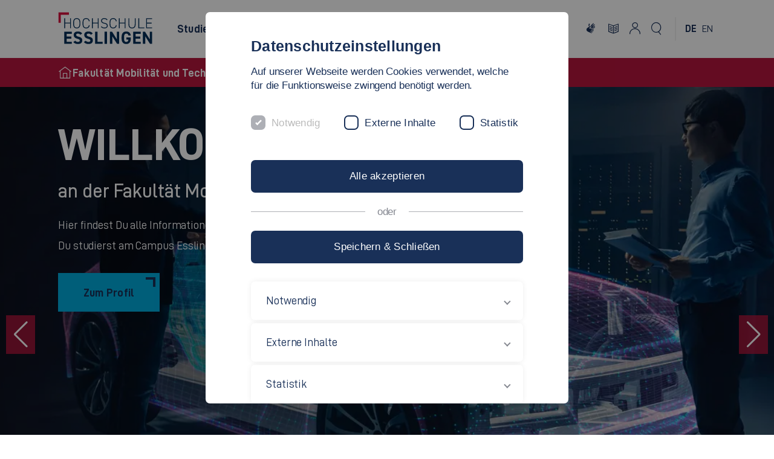

--- FILE ---
content_type: text/html; charset=utf-8
request_url: https://www.hs-esslingen.de/index.php?id=315
body_size: 10446
content:
<!DOCTYPE html>
<html lang="de">
<head>

<meta charset="utf-8">
<!-- 
	********************************************************************************
	*                                                                              *
	*   TYPO3 Hochschule Esslingen - Esslingen University                          *
	*                                                                              *
	********************************************************************************

	This website is powered by TYPO3 - inspiring people to share!
	TYPO3 is a free open source Content Management Framework initially created by Kasper Skaarhoj and licensed under GNU/GPL.
	TYPO3 is copyright 1998-2026 of Kasper Skaarhoj. Extensions are copyright of their respective owners.
	Information and contribution at https://typo3.org/
-->


<link rel="icon" href="/_assets/a56ae91e12d607d39339b1d55834c4d9/Images/favicon/favicon.ico" type="image/vnd.microsoft.icon">
<title>Fakult&auml;t Mobilit&auml;t und Technik | Hochschule Esslingen</title>
<meta http-equiv="x-ua-compatible" content="IE=edge">
<meta name="generator" content="TYPO3 CMS">
<meta name="description" content="Aktuelle Mobilit&auml;tstrends und intelligente Mobilit&auml;tskonzepte stehen im Zentrum von Lehre und Forschung an der Fakult&auml;t.">
<meta name="viewport" content="width=device-width, initial-scale=1.0, user-scalable=yes">
<meta name="robots" content="index,follow">
<meta name="author" content="Hochschule Esslingen">
<meta property="og:url" content="https://www.hs-esslingen.de/mobilitaet-und-technik">
<meta property="og:title" content="Fakult&auml;t Mobilit&auml;t und Technik">
<meta property="og:description" content="Aktuelle Mobilit&auml;tstrends und intelligente Mobilit&auml;tskonzepte stehen im Zentrum von Lehre und Forschung an der Fakult&auml;t.">
<meta property="og:site_name" content="Hochschule Esslingen">
<meta name="twitter:card" content="summary">
<meta name="google-site-verification" content="Ca34iWPZDIJHtQvk5CFi0xEUAJ3yLcZ4W3DUQPdenmo">
<meta name="language" content="de">
<meta name="copyright" content="Hochschule Esslingen">
<meta name="revisit" content="7 days">
<meta name="msapplication-tilecolor" content="#ffffff">
<meta name="theme-color" content="#ffffff">
<meta name="internaltype" content="page">
<meta name="fb:app_id" content="565999976762900">
<meta name="date" content="2025-05-19">
<meta name="title" content="Fakult&auml;t Mobilit&auml;t und Technik">

<link rel="stylesheet" href="/_assets/a56ae91e12d607d39339b1d55834c4d9/Css/lib/swiper-bundle.min.css?1763551335" media="screen">
<link rel="stylesheet" href="/_assets/a56ae91e12d607d39339b1d55834c4d9/Css/lib/tobii.min.css?1763551335" media="screen">
<link rel="stylesheet" href="/_assets/a56ae91e12d607d39339b1d55834c4d9/Css/he.css?1768560001" media="screen">
<link rel="stylesheet" href="/_assets/a56ae91e12d607d39339b1d55834c4d9/Css/print.css?1763551334" media="print">
<link rel="stylesheet" href="/typo3temp/assets/css/07f92ee2fa69330b71c6e8cc8498a59c.css?1747929627" media="all">
<link rel="stylesheet" href="/_assets/948410ace0dfa9ad00627133d9ca8a23/Css/Basic.css?1747929569" media="all">
<link rel="stylesheet" href="/_assets/a56ae91e12d607d39339b1d55834c4d9/Css/style.css?1768835519" media="screen">



<script src="/_assets/a56ae91e12d607d39339b1d55834c4d9/JavaScript/lib/script.js?1768565370" type="module"></script>


<link rel="apple-touch-icon" href="/_assets/a56ae91e12d607d39339b1d55834c4d9/Images/favicon/apple-icon-57x57.png" sizes="57x57"><link rel="apple-touch-icon" href="/_assets/a56ae91e12d607d39339b1d55834c4d9/Images/favicon/apple-icon-60x60.png" sizes="60x60"><link rel="apple-touch-icon" href="/_assets/a56ae91e12d607d39339b1d55834c4d9/Images/favicon/apple-icon-72x72.png" sizes="72x72"><link rel="apple-touch-icon" href="/_assets/a56ae91e12d607d39339b1d55834c4d9/Images/favicon/apple-icon-76x76.png" sizes="76x76"><link rel="apple-touch-icon" href="/_assets/a56ae91e12d607d39339b1d55834c4d9/Images/favicon/apple-icon-114x114.png" sizes="114x114"><link rel="apple-touch-icon" href="/_assets/a56ae91e12d607d39339b1d55834c4d9/Images/favicon/apple-icon-120x120.png" sizes="120x120"><link rel="apple-touch-icon" href="/_assets/a56ae91e12d607d39339b1d55834c4d9/Images/favicon/apple-icon-144x144.png" sizes="144x144"><link rel="apple-touch-icon" href="/_assets/a56ae91e12d607d39339b1d55834c4d9/Images/favicon/apple-icon-152x152.png" sizes="152x152"><link rel="apple-touch-icon" href="/_assets/a56ae91e12d607d39339b1d55834c4d9/Images/favicon/apple-icon-180x180.png" sizes="180x180"><link rel="icon" href="/_assets/a56ae91e12d607d39339b1d55834c4d9/Images/favicon/android-icon-192x192.png" sizes="192x192"><link rel="icon" type="image/png" href="/_assets/a56ae91e12d607d39339b1d55834c4d9/Images/favicon/favicon-32x32.png" sizes="32x32"><link rel="icon" type="image/png" href="/_assets/a56ae91e12d607d39339b1d55834c4d9/Images/favicon/favicon-96x96.png" sizes="96x96"><link rel="icon" type="image/png" href="/_assets/a56ae91e12d607d39339b1d55834c4d9/Images/favicon/favicon-16x16.png" sizes="16x16">
<link rel="canonical" href="https://www.hs-esslingen.de/mobilitaet-und-technik">

<link rel="alternate" hreflang="de" href="https://www.hs-esslingen.de/mobilitaet-und-technik">
<link rel="alternate" hreflang="en" href="https://www.hs-esslingen.de/en/mobility-and-technology">
<link rel="alternate" hreflang="x-default" href="https://www.hs-esslingen.de/mobilitaet-und-technik">
<meta name="og:image" content="https://www.hs-esslingen.de/fileadmin/_processed_/a/f/csm_Fakult%C3%A4t_Mobilit%C3%A4t_und_Technik_Hochschule_Esslingen_393b28e59a.jpg"></head>
<body class="page315">


	
	<header id="header" class="header be-layout- faculties">
    <div class="header__container">
        
        
<a class="header__logo" href="/">
    <img alt="Logo der Hochschule Esslingen" src="/_assets/a56ae91e12d607d39339b1d55834c4d9/Images/logo_de.svg" width="64" height="64">
</a>

    

        <div class="header__wrapper">
            <nav class="header__nav" aria-label="Navigation" role="menu">
    <ul>
        
            <li>
                <button id="menuButton-1" data-level="1" data-item="1" data-children="4" class="header__nav-trigger" aria-haspopup="true" aria-controls="StudienangeboteMenu" data-nav="1">
                    <span>Studienangebote</span>
                </button>
                <div id="StudienangeboteMenu" class="header__menu" role="menu">
                    <button id="backButton-1" class="nav header__menu-back" data-parent="1" data-parent-navitem="1-1" data-item="0" role="menuitem" tabindex="-1" aria-label="Zur&uuml;ck zum vorherigen Men&uuml;" data-nav="1">
                        <i class="icon-arrowLeft"></i>
                        <span>Studienangebote</span>
                    </button>
                    <div class="header__menu-content">
                        <ul class="header__menu-list">
                            
                                <li id="menuItem-1-1" data-parent="1" data-item="1" data-level="2" data-children="5">
                                    <span class="header__menu-title">Bachelorstudieng&auml;nge</span>
                                    <ul>
                                        
                                            <li>
                                                <a id="menuItem-1-1-1" data-parent="1-1" data-parent-navitem="1-1" data-item="1" href="/mobilitaet-und-technik/studienangebote/bachelorstudiengaenge/fahrzeugtechnik-beng" data-nav="1">Fahrzeugtechnik (B.Eng.)</a>
                                            </li>
                                        
                                            <li>
                                                <a id="menuItem-1-1-2" data-parent="1-1" data-parent-navitem="1-1" data-item="2" href="/mobilitaet-und-technik/studienangebote/bachelorstudiengaenge/fahrzeugsysteme-beng" data-nav="1">Fahrzeugsysteme (B.Eng.)</a>
                                            </li>
                                        
                                            <li>
                                                <a id="menuItem-1-1-3" data-parent="1-1" data-parent-navitem="1-1" data-item="3" href="/mobilitaet-und-technik/studienangebote/bachelorstudiengaenge/elektrotechnik-beng" data-nav="1">Elektrotechnik (B.Eng.)</a>
                                            </li>
                                        
                                            <li>
                                                <a id="menuItem-1-1-4" data-parent="1-1" data-parent-navitem="1-1" data-item="4" href="/mobilitaet-und-technik/studienangebote/bachelorstudiengaenge/ingenieurpaedagogik-elektrotechnik-informationstechnik-b-sc" data-nav="1">Ingenieurp&auml;dagogik Elektrotechnik-Informationstechnik (B. Sc.)</a>
                                            </li>
                                        
                                            <li>
                                                <a id="menuItem-1-1-5" data-parent="1-1" data-parent-navitem="1-1" data-item="5" href="/mobilitaet-und-technik/studienangebote/bachelorstudiengaenge/ingenieurpaedagogik-fahrzeugtechnik-maschinenbau-b-sc" data-nav="1">Ingenieurp&auml;dagogik Fahrzeugtechnik-Maschinenbau (B. Sc.)</a>
                                            </li>
                                        
                                    </ul>
                                </li>
                            
                                <li id="menuItem-1-2" data-parent="1" data-item="2" data-level="2" data-children="3">
                                    <span class="header__menu-title">Masterstudieng&auml;nge</span>
                                    <ul>
                                        
                                            <li>
                                                <a id="menuItem-1-2-1" data-parent="1-2" data-parent-navitem="1-2" data-item="1" href="/mobilitaet-und-technik/studienangebote/masterstudiengaenge/fahrzeugtechnik-meng" data-nav="1">Fahrzeugtechnik (M.Eng.)</a>
                                            </li>
                                        
                                            <li>
                                                <a id="menuItem-1-2-2" data-parent="1-2" data-parent-navitem="1-2" data-item="2" href="/internationales/wege-an-die-hochschule-esslingen/international-masters-programmes/master-degree-programmes/automotive-systems-meng" data-nav="1">Automotive Systems (M.Eng.)</a>
                                            </li>
                                        
                                            <li>
                                                <a id="menuItem-1-2-3" data-parent="1-2" data-parent-navitem="1-2" data-item="3" href="/mobilitaet-und-technik/studienangebote/masterstudiengaenge/berufliche-bildungingenieurwissenschaften-m-sc" data-nav="1">Berufliche Bildung/Ingenieurwissenschaften (M. Sc.)</a>
                                            </li>
                                        
                                    </ul>
                                </li>
                            
                                <li id="menuItem-1-3" data-parent="1" data-item="3" data-level="2" data-children="1">
                                    <span class="header__menu-title">StudiumPlus</span>
                                    <ul>
                                        
                                            <li>
                                                <a id="menuItem-1-3-1" data-parent="1-3" data-parent-navitem="1-3" data-item="1" href="/mechatronik-studium-bachelor-egineering-beng" data-nav="1">Mechatronic Com</a>
                                            </li>
                                        
                                    </ul>
                                </li>
                            
                                <li id="menuItem-1-4" data-parent="1" data-item="4" data-level="2" data-children="4">
                                    <span class="header__menu-title">Studienorientierung</span>
                                    <ul>
                                        
                                            <li>
                                                <a id="menuItem-1-4-1" data-parent="1-4" data-parent-navitem="1-4" data-item="1" href="/mobilitaet-und-technik/studienangebote/studienorientierung/einblicke-videos-und-mehr" data-nav="1">Einblicke- Videos und mehr</a>
                                            </li>
                                        
                                            <li>
                                                <a id="menuItem-1-4-2" data-parent="1-4" data-parent-navitem="1-4" data-item="2" href="/studium/studienorientierung/orientierungssemester-startes" data-nav="1">Orientierungssemester</a>
                                            </li>
                                        
                                            <li>
                                                <a id="menuItem-1-4-3" data-parent="1-4" data-parent-navitem="1-4" data-item="3" href="/studium/beratung-und-unterstuetzung/beratung" data-nav="1">Zentrale Studienberatung</a>
                                            </li>
                                        
                                            <li>
                                                <a id="menuItem-1-4-4" data-parent="1-4" data-parent-navitem="1-4" data-item="4" href="/studium/studienorientierung/studieneingang/vorbereitungskurse" data-nav="1">Vorkurse Mathematik und Physik</a>
                                            </li>
                                        
                                    </ul>
                                </li>
                            
                            <li class="social-banner">
                                
        
    

<div class="social-links">
    <span class="social-links__headline">Folgen Sie uns</span>
    <ul class="social-links__list">
        




<li>
    <a aria-label="Hochschule Esslingen auf Instagram" class="link-meta social in" title="Hochschule Esslingen - Instagram" target="_blank" href="https://www.instagram.com/hochschule.es/">
        <i class="icon-instagram"></i>
    </a>
</li>
<li>
    <a aria-label="Hochschule Esslingen auf YouTube" class="link-meta social yt" title="Hochschule Esslingen - YouTube" target="_blank" href="https://www.youtube.com/c/hochschuleesslingen">
        <i class="icon-youtube"></i>
    </a>
</li>
<li>
    <a aria-label="Hochschule Esslingen auf LinkedIn" class="link-meta social li" title="Hochschule Esslingen - LinkedIn" target="_blank" href="https://www.linkedin.com/school/hochschule-esslingen---university-of-applied-sciences/">
        <i class="icon-linkedin"></i>
    </a>
</li>

    </ul>
</div>

                            </li>
                        </ul>
                    </div>
                </div>
            </li>

        
            <li>
                <button id="menuButton-2" data-level="1" data-item="2" data-children="5" class="header__nav-trigger" aria-haspopup="true" aria-controls="Fakult&auml;tMenu" data-nav="1">
                    <span>Fakult&auml;t</span>
                </button>
                <div id="Fakult&auml;tMenu" class="header__menu" role="menu">
                    <button id="backButton-2" class="nav header__menu-back" data-parent="2" data-parent-navitem="2-1" data-item="0" role="menuitem" tabindex="-1" aria-label="Zur&uuml;ck zum vorherigen Men&uuml;" data-nav="1">
                        <i class="icon-arrowLeft"></i>
                        <span>Fakult&auml;t</span>
                    </button>
                    <div class="header__menu-content">
                        <ul class="header__menu-list">
                            
                                <li id="menuItem-2-1" data-parent="2" data-item="1" data-level="2" data-children="2">
                                    <span class="header__menu-title">Profil</span>
                                    <ul>
                                        
                                            <li>
                                                <a id="menuItem-2-1-1" data-parent="2-1" data-parent-navitem="2-1" data-item="1" href="/mobilitaet-und-technik/fakultaet/profil/mobilitaet-der-zukunft" data-nav="1">Mobilit&auml;t der Zukunft</a>
                                            </li>
                                        
                                            <li>
                                                <a id="menuItem-2-1-2" data-parent="2-1" data-parent-navitem="2-1" data-item="2" href="/hochschule/profil/ranking" data-nav="1">Ranking</a>
                                            </li>
                                        
                                    </ul>
                                </li>
                            
                                <li id="menuItem-2-2" data-parent="2" data-item="2" data-level="2" data-children="3">
                                    <span class="header__menu-title">Aktuelles</span>
                                    <ul>
                                        
                                            <li>
                                                <a id="menuItem-2-2-1" data-parent="2-2" data-parent-navitem="2-2" data-item="1" href="/mobilitaet-und-technik/fakultaet/aktuelles/news" data-nav="1">News</a>
                                            </li>
                                        
                                            <li>
                                                <a id="menuItem-2-2-2" data-parent="2-2" data-parent-navitem="2-2" data-item="2" href="/mobilitaet-und-technik/fakultaet/aktuelles/termine-und-hinweise" data-nav="1">Termine und Hinweise</a>
                                            </li>
                                        
                                            <li>
                                                <a id="menuItem-2-2-3" data-parent="2-2" data-parent-navitem="2-2" data-item="3" href="/mobilitaet-und-technik/fakultaet/aktuelles/kolloquium" data-nav="1">Kolloquium</a>
                                            </li>
                                        
                                    </ul>
                                </li>
                            
                                <li id="menuItem-2-3" data-parent="2" data-item="3" data-level="2" data-children="3">
                                    <span class="header__menu-title">Gremien</span>
                                    <ul>
                                        
                                            <li>
                                                <a id="menuItem-2-3-1" data-parent="2-3" data-parent-navitem="2-3" data-item="1" href="/mobilitaet-und-technik/fakultaet/gremien/fakultaetsrat" data-nav="1">Fakult&auml;tsrat</a>
                                            </li>
                                        
                                            <li>
                                                <a id="menuItem-2-3-2" data-parent="2-3" data-parent-navitem="2-3" data-item="2" href="/mobilitaet-und-technik/fakultaet/gremien/fachschaft" data-nav="1">Fachschaft</a>
                                            </li>
                                        
                                            <li>
                                                <a id="menuItem-2-3-3" data-parent="2-3" data-parent-navitem="2-3" data-item="3" href="/mobilitaet-und-technik/fakultaet/gremien/studienkommission" data-nav="1">Studienkommission</a>
                                            </li>
                                        
                                    </ul>
                                </li>
                            
                                <li id="menuItem-2-4" data-parent="2" data-item="4" data-level="2" data-children="4">
                                    <span class="header__menu-title">Netzwerke</span>
                                    <ul>
                                        
                                            <li>
                                                <a id="menuItem-2-4-1" data-parent="2-4" data-parent-navitem="2-4" data-item="1" href="/mobilitaet-und-technik/fakultaet/netzwerke/mitgliedschaften" data-nav="1">Mitgliedschaften</a>
                                            </li>
                                        
                                            <li>
                                                <a id="menuItem-2-4-2" data-parent="2-4" data-parent-navitem="2-4" data-item="2" href="/mobilitaet-und-technik/fakultaet/netzwerke/industriebeirat" data-nav="1">Industriebeirat</a>
                                            </li>
                                        
                                            <li>
                                                <a id="menuItem-2-4-3" data-parent="2-4" data-parent-navitem="2-4" data-item="3" href="/mobilitaet-und-technik/fakultaet/netzwerke/expertenkreis-fahrzeugtechnik-service" data-nav="1">Expertenkreis Fahrzeugtechnik-Service</a>
                                            </li>
                                        
                                            <li>
                                                <a id="menuItem-2-4-4" data-parent="2-4" data-parent-navitem="2-4" data-item="4" href="/studium/beratung-und-unterstuetzung/praxis-beruf-karriere" data-nav="1">Job-B&ouml;rse Career Link</a>
                                            </li>
                                        
                                    </ul>
                                </li>
                            
                                <li id="menuItem-2-5" data-parent="2" data-item="5" data-level="2" data-children="3">
                                    <span class="header__menu-title">Alumni</span>
                                    <ul>
                                        
                                            <li>
                                                <a id="menuItem-2-5-1" data-parent="2-5" data-parent-navitem="2-5" data-item="1" href="/netzwerke/alumni/portal" data-nav="1">Alumni-Portal</a>
                                            </li>
                                        
                                            <li>
                                                <a id="menuItem-2-5-2" data-parent="2-5" data-parent-navitem="2-5" data-item="2" href="/mobilitaet-und-technik/fakultaet/alumni/fase-alumni-ev" data-nav="1">FASE Alumni e.V.</a>
                                            </li>
                                        
                                            <li>
                                                <a id="menuItem-2-5-3" data-parent="2-5" data-parent-navitem="2-5" data-item="3" href="/netzwerke/alumni/talkingtoalumni" data-nav="1">#talkingtoalumni</a>
                                            </li>
                                        
                                    </ul>
                                </li>
                            
                            <li class="social-banner">
                                
        
    

<div class="social-links">
    <span class="social-links__headline">Folgen Sie uns</span>
    <ul class="social-links__list">
        




<li>
    <a aria-label="Hochschule Esslingen auf Instagram" class="link-meta social in" title="Hochschule Esslingen - Instagram" target="_blank" href="https://www.instagram.com/hochschule.es/">
        <i class="icon-instagram"></i>
    </a>
</li>
<li>
    <a aria-label="Hochschule Esslingen auf YouTube" class="link-meta social yt" title="Hochschule Esslingen - YouTube" target="_blank" href="https://www.youtube.com/c/hochschuleesslingen">
        <i class="icon-youtube"></i>
    </a>
</li>
<li>
    <a aria-label="Hochschule Esslingen auf LinkedIn" class="link-meta social li" title="Hochschule Esslingen - LinkedIn" target="_blank" href="https://www.linkedin.com/school/hochschule-esslingen---university-of-applied-sciences/">
        <i class="icon-linkedin"></i>
    </a>
</li>

    </ul>
</div>

                            </li>
                        </ul>
                    </div>
                </div>
            </li>

        
            <li>
                <button id="menuButton-3" data-level="1" data-item="3" data-children="3" class="header__nav-trigger" aria-haspopup="true" aria-controls="PersonenMenu" data-nav="1">
                    <span>Personen</span>
                </button>
                <div id="PersonenMenu" class="header__menu" role="menu">
                    <button id="backButton-3" class="nav header__menu-back" data-parent="3" data-parent-navitem="3-1" data-item="0" role="menuitem" tabindex="-1" aria-label="Zur&uuml;ck zum vorherigen Men&uuml;" data-nav="1">
                        <i class="icon-arrowLeft"></i>
                        <span>Personen</span>
                    </button>
                    <div class="header__menu-content">
                        <ul class="header__menu-list">
                            
                                <li id="menuItem-3-1" data-parent="3" data-item="1" data-level="2" data-children="4">
                                    <span class="header__menu-title">Leitung</span>
                                    <ul>
                                        
                                            <li>
                                                <a id="menuItem-3-1-1" data-parent="3-1" data-parent-navitem="3-1" data-item="1" href="/mobilitaet-und-technik/personen/leitung/dekanat" data-nav="1">Dekanat</a>
                                            </li>
                                        
                                            <li>
                                                <a id="menuItem-3-1-2" data-parent="3-1" data-parent-navitem="3-1" data-item="2" href="/mobilitaet-und-technik/personen/leitung/studiengangkoordination" data-nav="1">Studiengangkoordination</a>
                                            </li>
                                        
                                            <li>
                                                <a id="menuItem-3-1-3" data-parent="3-1" data-parent-navitem="3-1" data-item="3" href="/mobilitaet-und-technik/personen/leitung/leitung-praxisamt" data-nav="1">Leitung Praxisamt</a>
                                            </li>
                                        
                                            <li>
                                                <a id="menuItem-3-1-4" data-parent="3-1" data-parent-navitem="3-1" data-item="4" href="/mobilitaet-und-technik/personen/leitung/laborleitung" data-nav="1">Laborleitung</a>
                                            </li>
                                        
                                    </ul>
                                </li>
                            
                                <li id="menuItem-3-2" data-parent="3" data-item="2" data-level="2" data-children="3">
                                    <span class="header__menu-title">Fakult&auml;tskontakte</span>
                                    <ul>
                                        
                                            <li>
                                                <a id="menuItem-3-2-1" data-parent="3-2" data-parent-navitem="3-2" data-item="1" href="/mobilitaet-und-technik/personen/fakultaetskontakte/sekretariat-mobilitaet-und-technik" data-nav="1">Sekretariat</a>
                                            </li>
                                        
                                            <li>
                                                <a id="menuItem-3-2-2" data-parent="3-2" data-parent-navitem="3-2" data-item="2" href="/mobilitaet-und-technik/personen/fakultaetskontakte/beauftragte-der-fakultaet-mobilitaet-und-technik" data-nav="1">Beauftragte der Fakult&auml;t</a>
                                            </li>
                                        
                                            <li>
                                                <a id="menuItem-3-2-3" data-parent="3-2" data-parent-navitem="3-2" data-item="3" href="/mobilitaet-und-technik/personen/fakultaetskontakte/studienfachberatung" data-nav="1">Studienfachberatung</a>
                                            </li>
                                        
                                    </ul>
                                </li>
                            
                                <li id="menuItem-3-3" data-parent="3" data-item="3" data-level="2" data-children="4">
                                    <span class="header__menu-title">Fakult&auml;tsangeh&ouml;rige</span>
                                    <ul>
                                        
                                            <li>
                                                <a id="menuItem-3-3-1" data-parent="3-3" data-parent-navitem="3-3" data-item="1" href="/mobilitaet-und-technik/personen/fakultaetsangehoerige/professorinnen-und-professoren" data-nav="1">Professorinnen und Professoren</a>
                                            </li>
                                        
                                            <li>
                                                <a id="menuItem-3-3-2" data-parent="3-3" data-parent-navitem="3-3" data-item="2" href="/mobilitaet-und-technik/personen/fakultaetsangehoerige/mitarbeiterinnen-und-mitarbeiter" data-nav="1">Mitarbeiterinnen und Mitarbeiter</a>
                                            </li>
                                        
                                            <li>
                                                <a id="menuItem-3-3-3" data-parent="3-3" data-parent-navitem="3-3" data-item="3" href="/mobilitaet-und-technik/personen/fakultaetsangehoerige/ehemalige-professoren" data-nav="1">Ehemalige Professoren</a>
                                            </li>
                                        
                                            <li>
                                                <a id="menuItem-3-3-4" data-parent="3-3" data-parent-navitem="3-3" data-item="4" href="/mobilitaet-und-technik/personen/fakultaetsangehoerige/honorarprofessoren" data-nav="1">Honorarprofessoren</a>
                                            </li>
                                        
                                    </ul>
                                </li>
                            
                            <li class="social-banner">
                                
        
    

<div class="social-links">
    <span class="social-links__headline">Folgen Sie uns</span>
    <ul class="social-links__list">
        




<li>
    <a aria-label="Hochschule Esslingen auf Instagram" class="link-meta social in" title="Hochschule Esslingen - Instagram" target="_blank" href="https://www.instagram.com/hochschule.es/">
        <i class="icon-instagram"></i>
    </a>
</li>
<li>
    <a aria-label="Hochschule Esslingen auf YouTube" class="link-meta social yt" title="Hochschule Esslingen - YouTube" target="_blank" href="https://www.youtube.com/c/hochschuleesslingen">
        <i class="icon-youtube"></i>
    </a>
</li>
<li>
    <a aria-label="Hochschule Esslingen auf LinkedIn" class="link-meta social li" title="Hochschule Esslingen - LinkedIn" target="_blank" href="https://www.linkedin.com/school/hochschule-esslingen---university-of-applied-sciences/">
        <i class="icon-linkedin"></i>
    </a>
</li>

    </ul>
</div>

                            </li>
                        </ul>
                    </div>
                </div>
            </li>

        
            <li>
                <button id="menuButton-4" data-level="1" data-item="4" data-children="3" class="header__nav-trigger" aria-haspopup="true" aria-controls="Forschung &amp; LaboreMenu" data-nav="1">
                    <span>Forschung &amp; Labore</span>
                </button>
                <div id="Forschung &amp; LaboreMenu" class="header__menu" role="menu">
                    <button id="backButton-4" class="nav header__menu-back" data-parent="4" data-parent-navitem="4-1" data-item="0" role="menuitem" tabindex="-1" aria-label="Zur&uuml;ck zum vorherigen Men&uuml;" data-nav="1">
                        <i class="icon-arrowLeft"></i>
                        <span>Forschung &amp; Labore</span>
                    </button>
                    <div class="header__menu-content">
                        <ul class="header__menu-list">
                            
                                <li id="menuItem-4-1" data-parent="4" data-item="1" data-level="2" data-children="8">
                                    <span class="header__menu-title">Labore</span>
                                    <ul>
                                        
                                            <li>
                                                <a id="menuItem-4-1-1" data-parent="4-1" data-parent-navitem="4-1" data-item="1" href="/mobilitaet-und-technik/forschung-labore/allgemeine-labore/elektronik-und-regelsysteme" data-nav="1">Elektronik und Regelsysteme</a>
                                            </li>
                                        
                                            <li>
                                                <a id="menuItem-4-1-2" data-parent="4-1" data-parent-navitem="4-1" data-item="2" href="/mobilitaet-und-technik/forschung-labore/labore/elektrotechnik" data-nav="1">Elektrotechnik</a>
                                            </li>
                                        
                                            <li>
                                                <a id="menuItem-4-1-3" data-parent="4-1" data-parent-navitem="4-1" data-item="3" href="/mobilitaet-und-technik/forschung-labore/allgemeine-labore/gesamtfahrzeug" data-nav="1">Gesamtfahrzeug</a>
                                            </li>
                                        
                                            <li>
                                                <a id="menuItem-4-1-4" data-parent="4-1" data-parent-navitem="4-1" data-item="4" href="/mobilitaet-und-technik/forschung-labore/labore/fahrzeugantriebe" data-nav="1">Fahrzeugantriebe</a>
                                            </li>
                                        
                                            <li>
                                                <a id="menuItem-4-1-5" data-parent="4-1" data-parent-navitem="4-1" data-item="5" href="/mobilitaet-und-technik/forschung-labore/allgemeine-labore/fahrzeug-und-karosserieentwurf" data-nav="1">Fahrzeug- und Karosserieentwurf</a>
                                            </li>
                                        
                                            <li>
                                                <a id="menuItem-4-1-6" data-parent="4-1" data-parent-navitem="4-1" data-item="6" href="/mobilitaet-und-technik/forschung-labore/allgemeine-labore/messtechnik" data-nav="1">Messtechnik</a>
                                            </li>
                                        
                                            <li>
                                                <a id="menuItem-4-1-7" data-parent="4-1" data-parent-navitem="4-1" data-item="7" href="/mobilitaet-und-technik/forschung-labore/allgemeine-labore/center-for-automated-driving-and-service-technology-cast" data-nav="1">Center for Automated Driving and Service Technology (CAST)</a>
                                            </li>
                                        
                                            <li>
                                                <a id="menuItem-4-1-8" data-parent="4-1" data-parent-navitem="4-1" data-item="8" href="/mobilitaet-und-technik/forschung-labore/allgemeine-labore/werkstoff-und-fuegetechnik" data-nav="1">Werkstoff- und F&uuml;getechnik</a>
                                            </li>
                                        
                                    </ul>
                                </li>
                            
                                <li id="menuItem-4-2" data-parent="4" data-item="2" data-level="2" data-children="8">
                                    <span class="header__menu-title">Projekte</span>
                                    <ul>
                                        
                                            <li>
                                                <a id="menuItem-4-2-1" data-parent="4-2" data-parent-navitem="4-2" data-item="1" href="/mobilitaet-und-technik/forschung-labore/projekte/arbeitsgruppe-48v" data-nav="1">Arbeitsgruppe 48V</a>
                                            </li>
                                        
                                            <li>
                                                <a id="menuItem-4-2-2" data-parent="4-2" data-parent-navitem="4-2" data-item="2" href="/mobilitaet-und-technik/forschung-labore/projekte/coolev" data-nav="1">CoolEV</a>
                                            </li>
                                        
                                            <li>
                                                <a id="menuItem-4-2-3" data-parent="4-2" data-parent-navitem="4-2" data-item="3" href="/forschung/forschungsaktivitaeten/promotionsmoeglichkeiten-alt/co2-neutrale-antriebstechnologien" data-nav="1">CO2-neutrale Antriebstechnologien</a>
                                            </li>
                                        
                                            <li>
                                                <a id="menuItem-4-2-4" data-parent="4-2" data-parent-navitem="4-2" data-item="4" href="/mobilitaet-und-technik/forschung-labore/projekte/dvs-studierendengruppe" data-nav="1">DVS-Studierendengruppe an der Hochschule Esslingen</a>
                                            </li>
                                        
                                            <li>
                                                <a id="menuItem-4-2-5" data-parent="4-2" data-parent-navitem="4-2" data-item="5" href="/mobilitaet-und-technik/forschung-labore/projekte/ramona" data-nav="1">RAMONA</a>
                                            </li>
                                        
                                            <li>
                                                <a id="menuItem-4-2-6" data-parent="4-2" data-parent-navitem="4-2" data-item="6" href="/mobilitaet-und-technik/forschung-labore/projekte/reallabor-schorndorf" data-nav="1">Reallabor Schorndorf</a>
                                            </li>
                                        
                                            <li>
                                                <a id="menuItem-4-2-7" data-parent="4-2" data-parent-navitem="4-2" data-item="7" href="https://www.estallesslingen.de/" data-nav="1">E.Stall</a>
                                            </li>
                                        
                                            <li>
                                                <a id="menuItem-4-2-8" data-parent="4-2" data-parent-navitem="4-2" data-item="8" href="http://www.rennstall-esslingen.de/" data-nav="1">Rennstall</a>
                                            </li>
                                        
                                    </ul>
                                </li>
                            
                                <li id="menuItem-4-3" data-parent="4" data-item="3" data-level="2" data-children="2">
                                    <span class="header__menu-title">Institute</span>
                                    <ul>
                                        
                                            <li>
                                                <a id="menuItem-4-3-1" data-parent="4-3" data-parent-navitem="4-3" data-item="1" href="/forschung/forschungsaktivitaeten/forschungsbereiche/inem-institut-fuer-nachhaltige-energietechnik-und-mobilitaet" data-nav="1">Institut f&uuml;r nachhaltige Energietechnik und Mobilit&auml;t (INEM)</a>
                                            </li>
                                        
                                            <li>
                                                <a id="menuItem-4-3-2" data-parent="4-3" data-parent-navitem="4-3" data-item="2" href="/forschung/transfer/steinbeis-transfer-zentren" data-nav="1">Steinbeis-Transferzentren</a>
                                            </li>
                                        
                                    </ul>
                                </li>
                            
                            <li class="social-banner">
                                
        
    

<div class="social-links">
    <span class="social-links__headline">Folgen Sie uns</span>
    <ul class="social-links__list">
        




<li>
    <a aria-label="Hochschule Esslingen auf Instagram" class="link-meta social in" title="Hochschule Esslingen - Instagram" target="_blank" href="https://www.instagram.com/hochschule.es/">
        <i class="icon-instagram"></i>
    </a>
</li>
<li>
    <a aria-label="Hochschule Esslingen auf YouTube" class="link-meta social yt" title="Hochschule Esslingen - YouTube" target="_blank" href="https://www.youtube.com/c/hochschuleesslingen">
        <i class="icon-youtube"></i>
    </a>
</li>
<li>
    <a aria-label="Hochschule Esslingen auf LinkedIn" class="link-meta social li" title="Hochschule Esslingen - LinkedIn" target="_blank" href="https://www.linkedin.com/school/hochschule-esslingen---university-of-applied-sciences/">
        <i class="icon-linkedin"></i>
    </a>
</li>

    </ul>
</div>

                            </li>
                        </ul>
                    </div>
                </div>
            </li>

        
            <li>
                <button id="menuButton-5" data-level="1" data-item="5" data-children="2" class="header__nav-trigger" aria-haspopup="true" aria-controls="InternationalesMenu" data-nav="1">
                    <span>Internationales</span>
                </button>
                <div id="InternationalesMenu" class="header__menu" role="menu">
                    <button id="backButton-5" class="nav header__menu-back" data-parent="5" data-parent-navitem="5-1" data-item="0" role="menuitem" tabindex="-1" aria-label="Zur&uuml;ck zum vorherigen Men&uuml;" data-nav="1">
                        <i class="icon-arrowLeft"></i>
                        <span>Internationales</span>
                    </button>
                    <div class="header__menu-content">
                        <ul class="header__menu-list">
                            
                                <li id="menuItem-5-1" data-parent="5" data-item="1" data-level="2" data-children="4">
                                    <span class="header__menu-title">Internationaler Austausch</span>
                                    <ul>
                                        
                                            <li>
                                                <a id="menuItem-5-1-1" data-parent="5-1" data-parent-navitem="5-1" data-item="1" href="/mobilitaet-und-technik/internationales/internationaler-austausch/allgemeine-informationen" data-nav="1">Allgemeine Informationen</a>
                                            </li>
                                        
                                            <li>
                                                <a id="menuItem-5-1-2" data-parent="5-1" data-parent-navitem="5-1" data-item="2" href="/mobilitaet-und-technik/internationales/internationaler-austausch/outgoing-studierende" data-nav="1">Outgoing Studierende</a>
                                            </li>
                                        
                                            <li>
                                                <a id="menuItem-5-1-3" data-parent="5-1" data-parent-navitem="5-1" data-item="3" href="/mobilitaet-und-technik/internationales/internationaler-austausch/incoming-studierende" data-nav="1">Incoming Studierende</a>
                                            </li>
                                        
                                            <li>
                                                <a id="menuItem-5-1-4" data-parent="5-1" data-parent-navitem="5-1" data-item="4" href="/mobilitaet-und-technik/internationales/internationaler-austausch/fakultaetsangehoerige" data-nav="1">Fakult&auml;tsangeh&ouml;rige</a>
                                            </li>
                                        
                                    </ul>
                                </li>
                            
                                <li id="menuItem-5-2" data-parent="5" data-item="2" data-level="2" data-children="1">
                                    <span class="header__menu-title">Internationale Programme</span>
                                    <ul>
                                        
                                            <li>
                                                <a id="menuItem-5-2-1" data-parent="5-2" data-parent-navitem="5-2" data-item="1" href="/internationales/wege-an-die-hochschule-esslingen/international-masters-programmes/master-degree-programmes/automotive-systems-meng" data-nav="1">Automotive Systems (M.Eng.)</a>
                                            </li>
                                        
                                    </ul>
                                </li>
                            
                            <li class="social-banner">
                                
        
    

<div class="social-links">
    <span class="social-links__headline">Folgen Sie uns</span>
    <ul class="social-links__list">
        




<li>
    <a aria-label="Hochschule Esslingen auf Instagram" class="link-meta social in" title="Hochschule Esslingen - Instagram" target="_blank" href="https://www.instagram.com/hochschule.es/">
        <i class="icon-instagram"></i>
    </a>
</li>
<li>
    <a aria-label="Hochschule Esslingen auf YouTube" class="link-meta social yt" title="Hochschule Esslingen - YouTube" target="_blank" href="https://www.youtube.com/c/hochschuleesslingen">
        <i class="icon-youtube"></i>
    </a>
</li>
<li>
    <a aria-label="Hochschule Esslingen auf LinkedIn" class="link-meta social li" title="Hochschule Esslingen - LinkedIn" target="_blank" href="https://www.linkedin.com/school/hochschule-esslingen---university-of-applied-sciences/">
        <i class="icon-linkedin"></i>
    </a>
</li>

    </ul>
</div>

                            </li>
                        </ul>
                    </div>
                </div>
            </li>

        
    </ul>
</nav>

            <nav class="header__a11y" aria-label="Accessibility">
    <ul>
        <li>
            <a id="sign-language" href="/gebaerdensprachenvideo/" title="Informationen zu Geb&auml;rdenprache anzeigen">
                <i class="icon-gebarde"></i>
            </a>
        </li>
        <li>
            <a id="easy-language" href="/leichte-sprache/" title="Informationen zu Leichte Sprache anzeigen">
                <i class="icon-einfache-sprache"></i>
            </a>
        </li>

        <li>
            <a href="https://intranetportal.hs-esslingen.de/login" target="_blank" title="Login ins Intranetportal"><i class="icon-account"></i></a>
        </li>

        <li>
            <button id="searchMenuButton" class="header__nav-trigger" aria-haspopup="true" aria-controls="searchMenu" title="Suchen"><i class="icon-search"></i></button>
            <div id="searchMenu" class="header__menu" role="menu">
                <button class="header__menu-back" role="menuitem" tabindex="-1" aria-label="Zur&uuml;ck zum vorherigen Men&uuml;">
                    <i class="icon-arrowLeft"></i>
                    <span>Suchen</span>
                </button>
                <div class="header__menu-content">
                    <div id="search-container">
                        <div class="header__menu-header">
                            <h2 class="header__menu-headline">
                                <small>Suchfeld</small>
                                Nach was suchst du?
                            </h2>
                        </div>
                        <form method="get" action="/suche" class="header__menu-search">
                            <div class="field field--search">
                                <input autocomplete="off" aria-label="Suchen" placeholder="Suchbegriff" class="form-control ajax-search-field" type="search" name="tx_solr[q]">
                            </div>
                            <div class="field field--submit">
                                <button class="btn btn__primary" aria-label="Suche absenden" id="search-submit" type="submit">Suchen</button>
                            </div>
                        </form>
                        <div id="search-result">
                        </div>
                    </div>

                    
        
    

<div class="social-links">
    <span class="social-links__headline">Folgen Sie uns</span>
    <ul class="social-links__list">
        




<li>
    <a aria-label="Hochschule Esslingen auf Instagram" class="link-meta social in" title="Hochschule Esslingen - Instagram" target="_blank" href="https://www.instagram.com/hochschule.es/">
        <i class="icon-instagram"></i>
    </a>
</li>
<li>
    <a aria-label="Hochschule Esslingen auf YouTube" class="link-meta social yt" title="Hochschule Esslingen - YouTube" target="_blank" href="https://www.youtube.com/c/hochschuleesslingen">
        <i class="icon-youtube"></i>
    </a>
</li>
<li>
    <a aria-label="Hochschule Esslingen auf LinkedIn" class="link-meta social li" title="Hochschule Esslingen - LinkedIn" target="_blank" href="https://www.linkedin.com/school/hochschule-esslingen---university-of-applied-sciences/">
        <i class="icon-linkedin"></i>
    </a>
</li>

    </ul>
</div>

                </div>
            </div>
        </li>
    </ul>
</nav>

            <nav class="header__lang" aria-label="Language">
    <ul>
        
                <li><span class="active">DE</span></li><li><a href="/en/mobility-and-technology" title="Seite in englischer Sprache anzeigen"><span class="inactive">EN</span></a></li>
            

    </ul>
</nav>

            

        </div>
        <button id="mobileSwitch" class="mobileSwitch" aria-label="Mobile Navigation" aria-haspopup="menu" aria-details="Dr&uuml;cken-Sie-Enter-um-das-Men&uuml;-zu-aktivieren.">
    <svg id="mobileSwitchSVG" data-name="mobileSwitchSVG" viewbox="0 0 48 48" xmlns="http://www.w3.org/2000/svg">
        <title>mobile navigation button</title>
        <g id="burger">
            <line id="bottom" x1="40" y1="32" x2="8" y2="32" fill="none" stroke="#000" stroke-linejoin="round" stroke-width="4"></line>
            <line id="middle" x1="40" y1="24" x2="8" y2="24" fill="none" stroke="#000" stroke-linejoin="round" stroke-width="4"></line>
            <line id="top" x1="40" y1="16" x2="8" y2="16" fill="none" stroke="#000" stroke-linejoin="round" stroke-width="4"></line>
        </g>
        <g id="close">
            <line id="up" x1="32" y1="16" x2="16" y2="32" fill="none" stroke="#000" stroke-linejoin="round" stroke-width="4"></line>
            <line id="down" x1="32" y1="32" x2="16" y2="16" fill="none" stroke="#000" stroke-linejoin="round" stroke-width="4"></line>
        </g>
    </svg>
</button>

    </div>
    <div class="faculties-banner">
    <a href="/mobilitaet-und-technik">
    <span class="faculties-banner__container">

            <i class="icon-home faculties-banner__icon"></i>
            <span class="faculties-banner__text">Fakult&auml;t Mobilit&auml;t und Technik</span>
    </span>
    </a>
</div>
</header>
<div class="header__backdrop"></div>


	<div class="faculty-hero">


    <section class="page-hero">
        <div class="swiper page-hero__slider">
            <div class="swiper-wrapper">
                
                    

<div class="swiper-slide linked" data-link-url="/mobilitaet-und-technik/fakultaet/profil/mobilitaet-der-zukunft">
    <div class="page-hero__label">
        
                <h2 class="headline">
                    <span class="headline__main">Willkommen</span>
                    <span class="headline__sub">an der Fakult&auml;t Mobilit&auml;t und Technik</span>
                </h2>
            
        
            <p>Hier findest Du alle Informationen rund um die Fakult&auml;t.<br> Du studierst am Campus Esslingen-Stadtmitte.</p>
        
        
            <a href="/mobilitaet-und-technik/fakultaet/profil/mobilitaet-der-zukunft" class="btn btn__primary">
                Zum Profil
            </a>
        
    </div>
    
    
    
            
    <figure class="image page-hero__bg-image">
        <picture>
            <source media="(min-width: 1600px)" srcset="/fileadmin/_processed_/a/f/csm_Fakultaet_Mobilitaet_und_Technik_Hochschule_Esslingen_d6d13e15e8.webp" type="image/webp">
            <source media="(min-width: 1200px)" srcset="/fileadmin/_processed_/a/f/csm_Fakultaet_Mobilitaet_und_Technik_Hochschule_Esslingen_be34ba21f5.webp" type="image/webp">
            <source media="(min-width: 600px)" srcset="/fileadmin/_processed_/a/f/csm_Fakultaet_Mobilitaet_und_Technik_Hochschule_Esslingen_108577d0a8.webp" type="image/webp">
            <source media="(min-width: 200px)" srcset="/fileadmin/_processed_/a/f/csm_Fakultaet_Mobilitaet_und_Technik_Hochschule_Esslingen_ed99c37353.webp" type="image/webp">
            <img class="parallax" src="/fileadmin/_processed_/a/f/csm_Fakult%C3%A4t_Mobilit%C3%A4t_und_Technik_Hochschule_Esslingen_393b28e59a.jpg" alt="Willkommen">
        </source></source></source></source></picture>
        
        
    


        
    


    
            
                    
                
        

    <figcaption class="copyright">
        
        
        
            <span class="copyright-info"><span class="copyright-tooltip">Adobe Stock</span>&copy;</span>
        
    </figcaption>


    </figure>


        


</div>











                
            </div>
            <div class="page-hero__pagination swiper-pagination"></div>
            <div class="swiper-button-prev"></div>
            <div class="swiper-button-next"></div>
        </div>
    </section>



</div>
	<main>
		<!-- TYPO3SEARCH_begin -->
		<section class="news-gallery faculties">
			
<img class="layout__icon type-1" alt="Aktuelles-Icon" src="/fileadmin/media/Fotopool/Illustrationen/Elektroauto.svg" width="740" height="257" title="Mobilit&auml;t"><h2 class="headline"><span class="headline__main">Aktuelles</span><span class="headline__sub">aus der Fakult&auml;t</span></h2>


			
<figure class="news-gallery__image image"><picture><source media="(max-width: 400px)" srcset="/fileadmin/_processed_/8/8/csm_Mobilitaet_und_Technik_Studium_f6028deecb.jpg" type="image/webp"><source media="(max-width: 800px)" srcset="/fileadmin/_processed_/8/8/csm_Mobilitaet_und_Technik_Studium_e7a79ca25c.jpg" type="image/webp"><source media="(max-width: 1200px)" srcset="/fileadmin/_processed_/8/8/csm_Mobilitaet_und_Technik_Studium_8ef275e09b.jpg" type="image/webp"><source media="(max-width: 1600px)" srcset="/fileadmin/_processed_/8/8/csm_Mobilitaet_und_Technik_Studium_84801a0af7.jpg" type="image/webp"><img src="/fileadmin/media/Fakultaeten/mt/Einstiegsseite__NEU/Mobilitaet_und_Technik_Studium.jpg" title="Studium an der Fakult&auml;t Mobilit&auml;t und Technik" alt="Studierende im Labor CAST bei Versuchen"></source></source></source></source></picture><figcaption class="copyright"><span class="copyright-info"><span class="copyright-tooltip">Hochschule Esslingen, KD Busch.com</span>&copy;</span></figcaption></figure>


			<div class="layout-grid grid grid--3 news-gallery__gallery">
				

        


        
    


        <div class="link-box link-box--change">
            
    

    
    
            <a href="https://www.hs-esslingen.de/mobilitaet-und-technik/fakultaet/aktuelles/news" class="boxlink">

                


    
    
            

    <figure class="image image--16-to-9">
        
                
                        
    <picture>

        
                
                
            

        

        
            
            
            
                
            
        

        
                <img src="/fileadmin/_processed_/2/5/csm_Mobilitaet-und-Technik-Hochschule_Esslingen_97745823d2.jpg" alt="Future Mobility an der Fakult&auml;t Mobilit&auml;t und Technik">
            
    </picture>


                    
            
        
        
    


        
    



    </figure>

        









                <span class="link-box__label">News: Aktuelles aus der Fakult&auml;t</span>
            </a>
        

        </div>
    





        


				

        


        
    


        <div class="link-box link-box--change">
            
    

    
    
            <a href="/mobilitaet-und-technik/studienangebote/bachelorstudiengaenge/fahrzeugsysteme-beng" class="boxlink">

                


    
    
            

    <figure class="image image--16-to-9">
        
                
                        
    <picture>

        
                
                
            

        

        
            
            
            
                
            
        

        
                <img src="/fileadmin/_processed_/d/c/csm_bachelor-fahrzeugsysteme_a2f48e5111.jpg">
            
    </picture>


                    
            
        
        
    


        
    



    </figure>

        









                <span class="link-box__label">Bachelor: Fahrzeugsysteme</span>
            </a>
        

        </div>
    





        


				

        


        
    


        <div class="link-box link-box--change">
            
    

    
    
            <a href="/hochschule/profil/ranking" class="boxlink">

                


    
    
            

    <figure class="image image--16-to-9">
        
                
                        
    <picture>

        
                
                
            

        

        
            
            
            
                
            
        

        
                <img src="/fileadmin/_processed_/0/9/csm_karrierechancen_a7ed026ffd.jpg">
            
    </picture>


                    
            
        
        
    


        
    



    </figure>

        









                <span class="link-box__label">Spannende Themen &ndash; gute Karrierechancen</span>
            </a>
        

        </div>
    





        


				

        


        
    


        <div class="link-box link-box--change">
            
    

    
    
            <a href="/mobilitaet-und-technik/studienangebote/bachelorstudiengaenge/elektrotechnik-beng" class="boxlink">

                


    
    
            

    <figure class="image image--16-to-9">
        
                
                        
    <picture>

        
                
                
            

        

        
            
            
            
                
            
        

        
                <img src="/fileadmin/_processed_/8/f/csm_bachelor-elektrotechnik_1c1a341560.jpg">
            
    </picture>


                    
            
        
        
    


        
    



    </figure>

        









                <span class="link-box__label">Bachelor: Elektrotechnik</span>
            </a>
        

        </div>
    





        


				

        


        
    


        <div class="link-box link-box--change">
            
    

    
    
            <a href="/internationales/wege-an-die-hochschule-esslingen/international-masters-programmes/master-degree-programmes/automotive-systems-meng" class="boxlink">

                


    
    
            

    <figure class="image image--16-to-9">
        
                
                        
    <picture>

        
                
                
            

        

        
            
            
            
                
            
        

        
                <img src="/fileadmin/_processed_/5/3/csm_master-automotive-systems_b539957434.jpg">
            
    </picture>


                    
            
        
        
    


        
    



    </figure>

        









                <span class="link-box__label">Master: Automotive Systems</span>
            </a>
        

        </div>
    





        


				

        


        
    


        <div class="link-box link-box--change">
            
    

    
    
            <a href="https://rennstall-esslingen.de/" class="boxlink">

                


    
    
            

    <figure class="image image--16-to-9">
        
                
                        
    <picture>

        
                
                
            

        

        
            
            
            
                
            
        

        
                <img src="/fileadmin/_processed_/d/4/csm_rennstall_a8e7f6a74b.jpg">
            
    </picture>


                    
            
        
        
    


        
    



    </figure>

        









                <span class="link-box__label">Der Rennstall Esslingen</span>
            </a>
        

        </div>
    





        


			</div>
		</section>
		
<div id="c32706" class="frame frame-default frame-type-list frame-layout-0 list-type-hecampus_campuslist"><section class="location"><!-- Icon --><img class="layout__icon" alt="Standorte-Icon" src="/_assets/a56ae91e12d607d39339b1d55834c4d9/Images/icon-locations.svg" width="160" height="251"><h2 class="headline"><span class="headline__main">Standort</span><span class="headline__sub">der Fakult&auml;t Mobilit&auml;t und Technik</span></h2><div class="tabs"><!-- Navigation --><nav class="tabs__nav" role="tablist"><a href="#tab" aria-controls="campus1" aria-selected="true" role="tab">Stadtmitte</a></nav><!-- Content --><div class="tabs__content" aria-live="polite" role="region"><article class="tabs__article" id="campus1" aria-label="Stadtmitte"><div class="location__layout"><div class="location__text"><h3 class="h5">
                                    Innovation trifft Tradition - <br>
rund um das historische Hochschulgeb&auml;ude befinden sich die modernen Labore
                                </h3><p>Der Campus Stadtmitte beheimatet die Fakult&auml;ten <a href="/angewandte-naturwissenschaften-energie-und-gebaeudetechnik" class="internal">Angewandte Naturwissenschaften, Energie- und Geb&auml;udetechnik</a>, <a href="/maschinen-und-systeme" class="internal">Maschinen und Systeme</a> sowie<a href="/mobilitaet-und-technik" class="internal"> Mobilit&auml;t und Technik.</a></p><p>&nbsp;</p><h3 class="h5">
                                    Alles direkt vor Ort &ndash; Zentrale Studieneinrichtungen rund um den Campus Stadtmitte
                                </h3><p>In der Stadtmitte befinden sich die wichtigsten Serviceeinrichtungen, die f&uuml;r die Studienorganisation relevant sind.</p><p>&nbsp;</p><a href="/hochschule/organisation/standorte/campus-esslingen-stadtmitte" class="btn btn__primary">Zum Campus</a></div><div class="location__images"><figure class="image location__images--big"><picture><source media="(max-width: 400px)" srcset="/fileadmin/_processed_/9/2/csm_Campus_Stadtmitte_Hochschule_Esslingen_90102c6174.jpg" type="image/webp"></source><img src="/fileadmin/_processed_/9/2/csm_Campus_Stadtmitte_Hochschule_Esslingen_2f19c946c4.jpg" width="700" height="469" alt="Campus Stadtmitte Hochschule Esslingen"></picture></figure><figure class="image location__images--small"><picture><source media="(max-width: 400px)" srcset="/fileadmin/_processed_/f/0/csm_Studierende_am_Campus_Stadtmitte_d603318f4a.jpg" type="image/webp"></source><img src="/fileadmin/_processed_/f/0/csm_Studierende_am_Campus_Stadtmitte_652cc652d5.jpg" width="660" height="340" alt="Studierende am Campus Stadtmitte"></picture></figure><div class="location__box location__images--box"><i class="icon icon-graduation"></i><p>
                                    Kanalstra&szlig;e 33<br>
                                    73728 Esslingen<br>
                                    Deutschland
                                </p></div></div></div></article></div></div></section></div>


    <div id="c297" class="frame frame-type-teaserbottom">
                <section class="teaser-bottom">
    <article class="text-image text-image--oversize">
        <div class="text-image__label">
            <h3>Die Mobilit&auml;t der Zukunft im Mittelpunkt</h3>
            
            <div class="topic-text">
                <p>Mit der Wahl eines Studiengangs der Fakult&auml;t Mobilit&auml;t und Technik entscheiden Sie sich von Anfang an f&uuml;r ein modernes, auf die Mobilit&auml;t der Zukunft fokussiertes technisches Studium, das Sie f&uuml;r die Herausforderungen der Zukunft optimal vorbereitet.</p>
            </div>
            
                    <div class="more-link">
                        <a href="/mobilitaet-und-technik/fakultaet/profil/mobilitaet-der-zukunft" class="btn">
                            weiterlesen
                        </a>
                    </div>
                
        </div>
        


    
    
            

    <figure class="image text-image__image">
        
                
                        
    <picture>

        
                
                
            

        

        
            
            
            
        

        
                
                    
                
                
                        <source media="(max-width: 400px)" srcset="/fileadmin/_processed_/c/0/csm_FSB_AdobeStock_138315218_rgb_72dpi_c264a3298e.jpg" type="image/webp">
                        <source media="(max-width: 800px)" srcset="/fileadmin/_processed_/c/0/csm_FSB_AdobeStock_138315218_rgb_72dpi_50fb527d58.jpg" type="image/webp">
                        <source media="(max-width: 1200px)" srcset="/fileadmin/media/Fakultaeten/mt/Allgemein/FSB_AdobeStock_138315218_rgb_72dpi.jpg" type="image/webp">
                        <source media="(max-width: 1600px)" srcset="/fileadmin/media/Fakultaeten/mt/Allgemein/FSB_AdobeStock_138315218_rgb_72dpi.jpg" type="image/webp">
                        <img src="/fileadmin/media/Fakultaeten/mt/Allgemein/FSB_AdobeStock_138315218_rgb_72dpi.jpg" alt="Leeren Cockpit des Fahrzeugs, HUD (Head Up Display) und digitaler Tacho, autonome Auto. Foto AdobeStock">
                    
            
    </source></source></source></source></picture>


                    
            
        
        
    


        
    


    
            
                    
                
        

    <figcaption class="copyright image-caption">
        
        Mit der Wahl eines Studiengangs der Fakult&auml;t Mobilit&auml;t und Technik entscheiden Sie sich von Anfang an f&uuml;r ein modernes, auf die Mobilit&auml;t der Zukunft fokussiertes technisches Studium. Foto: AdobeStock
        
        
        
            <span class="copyright-info"><span class="copyright-tooltip">Adobe Stock</span>&copy;</span>
        
    </figcaption>


    </figure>

        









    </article>
</section>

    </div>


		


    
    
        <section class="apply">
            <img class="layout__icon" alt="apply" src="/_assets/a56ae91e12d607d39339b1d55834c4d9/Images/icon-apply.svg" width="239" height="232">
            <h2 class="headline headline--bg">
                <span class="headline__main">Interesse geweckt?</span>
                <span class="headline__highlight">Bewirb dich!</span>
                <span class="headline__sub">f&uuml;r das Sommersemester 2026</span>
                <span class="headline__bg"></span>
            </h2>
            <div class="link-box">
                <div class="link-box__label">
                    <p class="link-box__headline">Jetzt bewerben!</p>
                    <a href="/studium/studienangebot" target="_blank" class="link-box__link">Studiengang finden</a>
                </div>
            </div>
        </section>
    



		



<div id="floatingBar" class="floating-bar">
    <button id="toTopButton" aria-label="Zum Seitenanfang"><i class="icon icon-arrowTop"></i></button>
    
</div>



    
        
    




		<!-- TYPO3SEARCH_end -->
	</main>
	<footer id="footer">
    <div class="section certificates">
    <div class="swiper certificates__slider">
        <div class="swiper-wrapper new">
            
    
        
            <div class="swiper-slide">
                <a href="https://www.hrk.de/weltoffene-hochschulen" target="_blank" title="Weltoffene Hochschulen gegen Fremdenfeindlichkeit" rel="noreferrer">
                  <img class="certificates__image" alt="Weltoffene Hochschulen gegen Fremdenfeindlichkeit" src="/fileadmin/_processed_/4/1/csm_hgf_a56fff8066.png" width="140" height="70">
                </a>
            </div>
        
    
        
            <div class="swiper-slide">
                <a href="/hochschule/profil/familiengerechte-hochschule" target="_blank" title="Familiengerechte Hochschule">
                  <img class="certificates__image" alt="Familiengerechte Hochschule" src="/fileadmin/_processed_/f/8/csm_fgh_23dd5e8838.png" width="140" height="70">
                </a>
            </div>
        
    
        
            <div class="swiper-slide">
                <a href="https://www.hawtech.de" target="_blank" title="HAWtech - Hochschulallianz f&uuml;r Angewandte Wissenschaften - Fachhochschulen" rel="noreferrer">
                  <img class="certificates__image" alt="HAWtech - Hochschulallianz f&uuml;r Angewandte Wissenschaften - Fachhochschulen" src="/fileadmin/_processed_/3/e/csm_haw_tech_0321c8461d.png" width="140" height="70">
                </a>
            </div>
        
    
        
            <div class="swiper-slide">
                <a href="/hochschule/profil/umweltschutz/umweltmanagement" target="_blank" title="EMAS gepr&uuml;ftes Umweltmanagement">
                  <img class="certificates__image" alt="EMAS gepr&uuml;ftes Umweltmanagement" src="/fileadmin/_processed_/b/e/csm_emas_16f1d637a6.png" width="140" height="70">
                </a>
            </div>
        
    
        
            <div class="swiper-slide">
                <a href="https://www.hfsw.de" target="_blank" title="HfSW - Hochschulf&ouml;deration S&uuml;dWest" rel="noreferrer">
                  <img class="certificates__image" alt="HfSW - Hochschulf&ouml;deration S&uuml;dWest" src="/fileadmin/_processed_/d/0/csm_hfsw_fb64b8d242.png" width="140" height="70">
                </a>
            </div>
        
    
        
            <div class="swiper-slide">
                <a href="https://www.mint-frauen-bw.de/" target="_blank" title="Landesinitiative 'Frauen in MINT-Berufen'" rel="noreferrer">
                  <img class="certificates__image" alt="Landesinitiative 'Frauen in MINT-Berufen'" src="/fileadmin/_processed_/7/9/csm_mint_ec41212e3a.png" width="140" height="70">
                </a>
            </div>
        
    
        
            <div class="swiper-slide">
                <a href="https://campus.region-stuttgart.de/" target="_blank" title="Hochschul- und Wissenschaftsregion Stuttgart" rel="noreferrer">
                  <img class="certificates__image" alt="Hochschul- und Wissenschaftsregion Stuttgart" src="/fileadmin/_processed_/9/7/csm_hws_fac5a751ae.png" width="140" height="70">
                </a>
            </div>
        
    
        
            <div class="swiper-slide">
                <a href="https://unglaublich-wichtig.de/" target="_blank" title="50 Jahre HAW" rel="noreferrer">
                  <img class="certificates__image" alt="50 Jahre HAW" src="/fileadmin/_processed_/e/c/csm_50_jahre_haws_9b53b2e7cf.png" width="140" height="70">
                </a>
            </div>
        
    
        
            <div class="swiper-slide">
                <a href="https://hochschulen-bw.de/studium/demokratie-beginnt-bei-dir-mitdenken-mitreden-mitwaehlen/" target="_blank" title="Demokratie beginnt bei dir &ndash; Mitdenken. Mitreden. Mitw&auml;hlen" rel="noreferrer">
                  <img class="certificates__image" alt="Demokratie beginnt bei dir &ndash; Mitdenken. Mitreden. Mitw&auml;hlen" src="/fileadmin/_processed_/b/1/csm_mmm_4d374b60b6.png" width="94" height="70">
                </a>
            </div>
        
    


        </div>
        
    </div>
</div>

    <div class="footer">
        <div class="footer__wrapper">
            <ul class="footer__links">
                
                    <li><a href="/impressum">Impressum</a></li>
                
                    <li><a href="/kontakt">Kontakt</a></li>
                
                    <li><a href="/datenschutz">Datenschutz</a></li>
                
                    <li><a href="/barrierefreiheit">Barrierefreiheit</a></li>
                
                    <li><a href="/sitemap">Sitemap</a></li>
                
                    <li><a href="/hochschule/aktuelles/presse">Presse</a></li>
                
            </ul>
            <ul class="footer__social">
                




<li>
    <a aria-label="Hochschule Esslingen auf Instagram" class="link-meta social in" title="Hochschule Esslingen - Instagram" target="_blank" href="https://www.instagram.com/hochschule.es/">
        <i class="icon-instagram"></i>
    </a>
</li>
<li>
    <a aria-label="Hochschule Esslingen auf YouTube" class="link-meta social yt" title="Hochschule Esslingen - YouTube" target="_blank" href="https://www.youtube.com/c/hochschuleesslingen">
        <i class="icon-youtube"></i>
    </a>
</li>
<li>
    <a aria-label="Hochschule Esslingen auf LinkedIn" class="link-meta social li" title="Hochschule Esslingen - LinkedIn" target="_blank" href="https://www.linkedin.com/school/hochschule-esslingen---university-of-applied-sciences/">
        <i class="icon-linkedin"></i>
    </a>
</li>

            </ul>
        </div>
    </div>
</footer>
<script src="/_assets/1572fac3d9dcb80a16bb72421d653127/JavaScript/rz-kontakt.js?1747929560"></script>
<script src="/_assets/a56ae91e12d607d39339b1d55834c4d9/JavaScript/lib/gsap.min.js?1747929560"></script>
<script src="/_assets/a56ae91e12d607d39339b1d55834c4d9/JavaScript/lib/ScrollTrigger.min.js?1747929560"></script>
<script src="/_assets/a56ae91e12d607d39339b1d55834c4d9/JavaScript/lib/ScrollToPlugin.min.js?1747929560"></script>
<script src="/_assets/a56ae91e12d607d39339b1d55834c4d9/JavaScript/lib/swiper-bundle.min.js?1747929560"></script>
<script src="/_assets/a56ae91e12d607d39339b1d55834c4d9/JavaScript/lib/rellax.min.js?1747929560"></script>
<script src="/_assets/a56ae91e12d607d39339b1d55834c4d9/JavaScript/in2code/config.js?1747929560"></script>
<script src="/_assets/a56ae91e12d607d39339b1d55834c4d9/JavaScript/in2code/in2cookiemodal.js?1747929560"></script>
<script src="/_assets/a56ae91e12d607d39339b1d55834c4d9/JavaScript/in2code/in2iframeconsent.js?1747929560"></script>
<script src="/_assets/a56ae91e12d607d39339b1d55834c4d9/JavaScript/lib/tobii.min.js?1747929560"></script>
<script src="/_assets/a56ae91e12d607d39339b1d55834c4d9/JavaScript/lib/cookies.js?1747929560"></script>
<script src="/_assets/a56ae91e12d607d39339b1d55834c4d9/JavaScript/lib/tracking_tag_manager.js?1750668080"></script>
<script src="/_assets/a56ae91e12d607d39339b1d55834c4d9/JavaScript/lib/he.js?1768559984"></script>
<script src="/_assets/a56ae91e12d607d39339b1d55834c4d9/JavaScript/lib/acs.js?1749555427"></script>
<script src="/_assets/948410ace0dfa9ad00627133d9ca8a23/JavaScript/Powermail/Form.min.js?1747929569" defer></script>


</body>
</html>


--- FILE ---
content_type: text/css; charset=utf-8
request_url: https://www.hs-esslingen.de/_assets/a56ae91e12d607d39339b1d55834c4d9/Css/he.css?1768560001
body_size: 883
content:



.tabs__nav-wrapper.hidden {
    opacity: 0;
}

.tobii-youtube {
    width: 90%;
    height: 90%;
}

button.tobii__btn,
button.tobii__btn:hover,
button.tobii__btn:active {
    color: #fff;
    border-color: #fff;
}

.tx-he-campus .studiengang-intro {
    margin: 0;
}

.breadcrumbtrail + .news-gallery.faculties-old {
    margin-top: calc(var(--grid-gap)*2);
}

.news-gallery.faculties-old > .layout__icon {
    left: 40%;
    top: calc(var(--grid-gap) * -2.5);
    width: 9rem;
}


.btn__list.dropdown.active a.trigger {
    opacity: 0.3;
}

.btn__list.dropdown div.dropdown-buttons {
    display: none;
}

.btn__list.dropdown.active div.dropdown-buttons {
    display: block;
}

div.dropdown-buttons a {
    display: block;
    float: left;
    clear: left;
}

.btn__group--center.align--top {
    align-items: start;
}

.course-finder__error {
    display: none;
    float: left;
    clear: both;
    width: 100%;
}

.course-finder__error p {
    color: var(--c-highlight);
    font-weight: bold;
}

.course-finder__error.active {
    display: block;
}

.studyfinder-programme .tag--2 {
    background-color: var(--c-p-dark);
}


.studyfinder-programme .tag--3 {
    background-color: var(--c-p-blue);
    color: var(--c-p-dark) !important;
}

.studyfinder-programme .tag--1 {
    background-color: var(--c-p-red);
}

.page-hero .image:hover::before,
.page-hero .image:hover::after {
    opacity: 1;
}

div.location {
    margin: 0;
}

.course-finder__form .field--select select {
    border: 2px solid var(--c-s-light);
}
.course-finder__form select#studyprogramDegrees {
    border-right: 1px solid var(--c-p-dark);
}

.course-finder__form select#studyprogramDegrees:hover {
    border-right: 1px solid var(--c-highlight);
}

.course-finder__form button.hebutton {
    width: 100%;
}

.field--select select * {
    background-color: #fff;
    color: var(--c-p-dark);
    font-weight: normal;
}

.event-info__body .text {
    font-size: var(--fs-base);
    margin: calc(var(--article-margin) / 2) 0;
}
.events-simple .link-box {
    margin-top: var(--article-margin);
}

.iframe-blocker {
    display: none;
}

.iframeswitch-container {
    background-size: auto;

    width: 100%;
    padding-top: 20px;
    padding-bottom: 20px;
    padding-left: 5%;
    padding-right: 5%;
    border: 1px solid var(--c-p-dark);
    margin-bottom: var(--article-margin);
}

select.powermail_select {
    max-height: inherit;
}

.tx-powermail .powermail_confirmation input.btn.btn-primary {
    background-color: var(--c-p-dark);
    color: #fff;
    margin-top: 1rem;
}

main {
    display: block;
    position: relative;
}


--- FILE ---
content_type: text/css; charset=utf-8
request_url: https://www.hs-esslingen.de/_assets/a56ae91e12d607d39339b1d55834c4d9/Css/style.css?1768835519
body_size: 47924
content:
@charset "UTF-8";i[class^=icon-]:before,i[class*=" icon-"]:before{font-family:icons!important;font-style:normal;font-weight:400!important;font-variant:normal;text-transform:none;line-height:1;-webkit-font-smoothing:antialiased;-moz-osx-font-smoothing:grayscale}.icon-accessibility:before{content:"\f101"}.icon-account:before{content:"\f102"}.icon-arrowBottom:before{content:"\f103"}.icon-arrowLeft:before{content:"\f104"}.icon-arrowRight:before{content:"\f105"}.icon-arrowRightSmall:before{content:"\f106"}.icon-arrowTop:before{content:"\f107"}.icon-bouldering:before{content:"\f108"}.icon-buch:before{content:"\f109"}.icon-burger:before{content:"\f10a"}.icon-calendar:before{content:"\f10b"}.icon-certificate:before{content:"\f10c"}.icon-chat:before{content:"\f10d"}.icon-clock:before{content:"\f10e"}.icon-close:before{content:"\f10f"}.icon-door:before{content:"\f110"}.icon-download:before{content:"\f111"}.icon-einfache-sprache:before{content:"\f112"}.icon-email:before{content:"\f113"}.icon-externer-link:before{content:"\f114"}.icon-facebook:before{content:"\f115"}.icon-gebarde:before{content:"\f116"}.icon-global:before{content:"\f117"}.icon-graduation:before{content:"\f118"}.icon-home:before{content:"\f119"}.icon-hse:before{content:"\f11a"}.icon-instagram:before{content:"\f11b"}.icon-key:before{content:"\f11c"}.icon-kontrast:before{content:"\f11d"}.icon-layer-group:before{content:"\f402"}.icon-like:before{content:"\f11e"}.icon-linkedin:before{content:"\f11f"}.icon-location:before{content:"\f120"}.icon-mensa:before{content:"\f121"}.icon-play:before{content:"\f122"}.icon-racing:before{content:"\f123"}.icon-schriftgrosse:before{content:"\f124"}.icon-search:before{content:"\f125"}.icon-tastatur:before{content:"\f126"}.icon-telefon:before{content:"\f127"}.icon-trohpy:before{content:"\f128"}.icon-tur:before{content:"\f129"}.icon-youtube:before{content:"\f12a"}i[class^=he-icons-]:before,i[class*=" he-icons-"]:before{font-family:he-icons!important;font-style:normal;font-weight:400!important;font-variant:normal;text-transform:none;line-height:1;-webkit-font-smoothing:antialiased;-moz-osx-font-smoothing:grayscale}.he-icons-0:before{content:"\f101"}.he-icons-1:before{content:"\f102"}.he-icons-2:before{content:"\f103"}.he-icons-3:before{content:"\f104"}.he-icons-4:before{content:"\f105"}.he-icons-5:before{content:"\f106"}.he-icons-6:before{content:"\f107"}.he-icons-7:before{content:"\f108"}.he-icons-8:before{content:"\f109"}.he-icons-9:before{content:"\f10a"}.he-icons-42-group:before{content:"\f10b"}.he-icons-500px:before{content:"\f10c"}.he-icons-a:before{content:"\f10d"}.he-icons-accessible-icon:before{content:"\f10e"}.he-icons-accusoft:before{content:"\f10f"}.he-icons-address-book:before{content:"\f110"}.he-icons-address-card:before{content:"\f111"}.he-icons-adn:before{content:"\f112"}.he-icons-adversal:before{content:"\f113"}.he-icons-affiliatetheme:before{content:"\f114"}.he-icons-airbnb:before{content:"\f115"}.he-icons-algolia:before{content:"\f116"}.he-icons-align-center:before{content:"\f117"}.he-icons-align-justify:before{content:"\f118"}.he-icons-align-left:before{content:"\f119"}.he-icons-align-right:before{content:"\f11a"}.he-icons-alipay:before{content:"\f11b"}.he-icons-amazon-pay:before{content:"\f11c"}.he-icons-amazon:before{content:"\f11d"}.he-icons-amilia:before{content:"\f11e"}.he-icons-anchor-circle-check:before{content:"\f11f"}.he-icons-anchor-circle-exclamation:before{content:"\f120"}.he-icons-anchor-circle-xmark:before{content:"\f121"}.he-icons-anchor-lock:before{content:"\f122"}.he-icons-anchor:before{content:"\f123"}.he-icons-android:before{content:"\f124"}.he-icons-angellist:before{content:"\f125"}.he-icons-angle-down:before{content:"\f126"}.he-icons-angle-left:before{content:"\f127"}.he-icons-angle-right:before{content:"\f128"}.he-icons-angle-up:before{content:"\f129"}.he-icons-angles-down:before{content:"\f12a"}.he-icons-angles-left:before{content:"\f12b"}.he-icons-angles-right:before{content:"\f12c"}.he-icons-angles-up:before{content:"\f12d"}.he-icons-angrycreative:before{content:"\f12e"}.he-icons-angular:before{content:"\f12f"}.he-icons-ankh:before{content:"\f130"}.he-icons-app-store-ios:before{content:"\f131"}.he-icons-app-store:before{content:"\f132"}.he-icons-apper:before{content:"\f133"}.he-icons-apple-pay:before{content:"\f134"}.he-icons-apple-whole:before{content:"\f135"}.he-icons-apple:before{content:"\f136"}.he-icons-archway:before{content:"\f137"}.he-icons-arrow-down-1-9:before{content:"\f138"}.he-icons-arrow-down-9-1:before{content:"\f139"}.he-icons-arrow-down-a-z:before{content:"\f13a"}.he-icons-arrow-down-long:before{content:"\f13b"}.he-icons-arrow-down-short-wide:before{content:"\f13c"}.he-icons-arrow-down-up-across-line:before{content:"\f13d"}.he-icons-arrow-down-up-lock:before{content:"\f13e"}.he-icons-arrow-down-wide-short:before{content:"\f13f"}.he-icons-arrow-down-z-a:before{content:"\f140"}.he-icons-arrow-down:before{content:"\f141"}.he-icons-arrow-left-long:before{content:"\f142"}.he-icons-arrow-left:before{content:"\f143"}.he-icons-arrow-pointer:before{content:"\f144"}.he-icons-arrow-right-arrow-left:before{content:"\f145"}.he-icons-arrow-right-from-bracket:before{content:"\f146"}.he-icons-arrow-right-long:before{content:"\f147"}.he-icons-arrow-right-to-bracket:before{content:"\f148"}.he-icons-arrow-right-to-city:before{content:"\f149"}.he-icons-arrow-right:before{content:"\f14a"}.he-icons-arrow-rotate-left:before{content:"\f14b"}.he-icons-arrow-rotate-right:before{content:"\f14c"}.he-icons-arrow-trend-down:before{content:"\f14d"}.he-icons-arrow-trend-up:before{content:"\f14e"}.he-icons-arrow-turn-down:before{content:"\f14f"}.he-icons-arrow-turn-up:before{content:"\f150"}.he-icons-arrow-up-1-9:before{content:"\f151"}.he-icons-arrow-up-9-1:before{content:"\f152"}.he-icons-arrow-up-a-z:before{content:"\f153"}.he-icons-arrow-up-from-bracket:before{content:"\f154"}.he-icons-arrow-up-from-ground-water:before{content:"\f155"}.he-icons-arrow-up-from-water-pump:before{content:"\f156"}.he-icons-arrow-up-long:before{content:"\f157"}.he-icons-arrow-up-right-dots:before{content:"\f158"}.he-icons-arrow-up-right-from-square:before{content:"\f159"}.he-icons-arrow-up-short-wide:before{content:"\f15a"}.he-icons-arrow-up-wide-short:before{content:"\f15b"}.he-icons-arrow-up-z-a:before{content:"\f15c"}.he-icons-arrow-up:before{content:"\f15d"}.he-icons-arrows-down-to-line:before{content:"\f15e"}.he-icons-arrows-down-to-people:before{content:"\f15f"}.he-icons-arrows-left-right-to-line:before{content:"\f160"}.he-icons-arrows-left-right:before{content:"\f161"}.he-icons-arrows-rotate:before{content:"\f162"}.he-icons-arrows-spin:before{content:"\f163"}.he-icons-arrows-split-up-and-left:before{content:"\f164"}.he-icons-arrows-to-circle:before{content:"\f165"}.he-icons-arrows-to-dot:before{content:"\f166"}.he-icons-arrows-to-eye:before{content:"\f167"}.he-icons-arrows-turn-right:before{content:"\f168"}.he-icons-arrows-turn-to-dots:before{content:"\f169"}.he-icons-arrows-up-down-left-right:before{content:"\f16a"}.he-icons-arrows-up-down:before{content:"\f16b"}.he-icons-arrows-up-to-line:before{content:"\f16c"}.he-icons-artstation:before{content:"\f16d"}.he-icons-asterisk:before{content:"\f16e"}.he-icons-asymmetrik:before{content:"\f16f"}.he-icons-at:before{content:"\f170"}.he-icons-atlassian:before{content:"\f171"}.he-icons-atom:before{content:"\f172"}.he-icons-audible:before{content:"\f173"}.he-icons-audio-description:before{content:"\f174"}.he-icons-austral-sign:before{content:"\f175"}.he-icons-autoprefixer:before{content:"\f176"}.he-icons-avianex:before{content:"\f177"}.he-icons-aviato:before{content:"\f178"}.he-icons-award:before{content:"\f179"}.he-icons-aws:before{content:"\f17a"}.he-icons-b:before{content:"\f17b"}.he-icons-baby-carriage:before{content:"\f17c"}.he-icons-baby:before{content:"\f17d"}.he-icons-backward-fast:before{content:"\f17e"}.he-icons-backward-step:before{content:"\f17f"}.he-icons-backward:before{content:"\f180"}.he-icons-bacon:before{content:"\f181"}.he-icons-bacteria:before{content:"\f182"}.he-icons-bacterium:before{content:"\f183"}.he-icons-bag-shopping:before{content:"\f184"}.he-icons-bahai:before{content:"\f185"}.he-icons-baht-sign:before{content:"\f186"}.he-icons-ban-smoking:before{content:"\f187"}.he-icons-ban:before{content:"\f188"}.he-icons-bandage:before{content:"\f189"}.he-icons-bandcamp:before{content:"\f18a"}.he-icons-bangladeshi-taka-sign:before{content:"\f18b"}.he-icons-barcode:before{content:"\f18c"}.he-icons-bars-progress:before{content:"\f18d"}.he-icons-bars-staggered:before{content:"\f18e"}.he-icons-bars:before{content:"\f18f"}.he-icons-baseball-bat-ball:before{content:"\f190"}.he-icons-baseball:before{content:"\f191"}.he-icons-basket-shopping:before{content:"\f192"}.he-icons-basketball:before{content:"\f193"}.he-icons-bath:before{content:"\f194"}.he-icons-battery-empty:before{content:"\f195"}.he-icons-battery-full:before{content:"\f196"}.he-icons-battery-half:before{content:"\f197"}.he-icons-battery-quarter:before{content:"\f198"}.he-icons-battery-three-quarters:before{content:"\f199"}.he-icons-battle-net:before{content:"\f19a"}.he-icons-bed-pulse:before{content:"\f19b"}.he-icons-bed:before{content:"\f19c"}.he-icons-beer-mug-empty:before{content:"\f19d"}.he-icons-behance:before{content:"\f19e"}.he-icons-bell-concierge:before{content:"\f19f"}.he-icons-bell-slash:before{content:"\f1a0"}.he-icons-bell:before{content:"\f1a1"}.he-icons-bezier-curve:before{content:"\f1a2"}.he-icons-bicycle:before{content:"\f1a3"}.he-icons-bilibili:before{content:"\f1a4"}.he-icons-bimobject:before{content:"\f1a5"}.he-icons-binoculars:before{content:"\f1a6"}.he-icons-biohazard:before{content:"\f1a7"}.he-icons-bitbucket:before{content:"\f1a8"}.he-icons-bitcoin-sign:before{content:"\f1a9"}.he-icons-bitcoin:before{content:"\f1aa"}.he-icons-bity:before{content:"\f1ab"}.he-icons-black-tie:before{content:"\f1ac"}.he-icons-blackberry:before{content:"\f1ad"}.he-icons-blender-phone:before{content:"\f1ae"}.he-icons-blender:before{content:"\f1af"}.he-icons-blog:before{content:"\f1b0"}.he-icons-blogger-b:before{content:"\f1b1"}.he-icons-blogger:before{content:"\f1b2"}.he-icons-bluetooth-b:before{content:"\f1b3"}.he-icons-bluetooth:before{content:"\f1b4"}.he-icons-bold:before{content:"\f1b5"}.he-icons-bolt-lightning:before{content:"\f1b6"}.he-icons-bolt:before{content:"\f1b7"}.he-icons-bomb:before{content:"\f1b8"}.he-icons-bone:before{content:"\f1b9"}.he-icons-bong:before{content:"\f1ba"}.he-icons-book-atlas:before{content:"\f1bb"}.he-icons-book-bible:before{content:"\f1bc"}.he-icons-book-bookmark:before{content:"\f1bd"}.he-icons-book-journal-whills:before{content:"\f1be"}.he-icons-book-medical:before{content:"\f1bf"}.he-icons-book-open-reader:before{content:"\f1c0"}.he-icons-book-open:before{content:"\f1c1"}.he-icons-book-quran:before{content:"\f1c2"}.he-icons-book-skull:before{content:"\f1c3"}.he-icons-book-tanakh:before{content:"\f1c4"}.he-icons-book:before{content:"\f1c5"}.he-icons-bookmark:before{content:"\f1c6"}.he-icons-bootstrap:before{content:"\f1c7"}.he-icons-border-all:before{content:"\f1c8"}.he-icons-border-none:before{content:"\f1c9"}.he-icons-border-top-left:before{content:"\f1ca"}.he-icons-bore-hole:before{content:"\f1cb"}.he-icons-bots:before{content:"\f1cc"}.he-icons-bottle-droplet:before{content:"\f1cd"}.he-icons-bottle-water:before{content:"\f1ce"}.he-icons-bowl-food:before{content:"\f1cf"}.he-icons-bowl-rice:before{content:"\f1d0"}.he-icons-bowling-ball:before{content:"\f1d1"}.he-icons-box-archive:before{content:"\f1d2"}.he-icons-box-open:before{content:"\f1d3"}.he-icons-box-tissue:before{content:"\f1d4"}.he-icons-box:before{content:"\f1d5"}.he-icons-boxes-packing:before{content:"\f1d6"}.he-icons-boxes-stacked:before{content:"\f1d7"}.he-icons-braille:before{content:"\f1d8"}.he-icons-brain:before{content:"\f1d9"}.he-icons-brazilian-real-sign:before{content:"\f1da"}.he-icons-bread-slice:before{content:"\f1db"}.he-icons-bridge-circle-check:before{content:"\f1dc"}.he-icons-bridge-circle-exclamation:before{content:"\f1dd"}.he-icons-bridge-circle-xmark:before{content:"\f1de"}.he-icons-bridge-lock:before{content:"\f1df"}.he-icons-bridge-water:before{content:"\f1e0"}.he-icons-bridge:before{content:"\f1e1"}.he-icons-briefcase-medical:before{content:"\f1e2"}.he-icons-briefcase:before{content:"\f1e3"}.he-icons-broom-ball:before{content:"\f1e4"}.he-icons-broom:before{content:"\f1e5"}.he-icons-brush:before{content:"\f1e6"}.he-icons-btc:before{content:"\f1e7"}.he-icons-bucket:before{content:"\f1e8"}.he-icons-buffer:before{content:"\f1e9"}.he-icons-bug-slash:before{content:"\f1ea"}.he-icons-bug:before{content:"\f1eb"}.he-icons-bugs:before{content:"\f1ec"}.he-icons-building-circle-arrow-right:before{content:"\f1ed"}.he-icons-building-circle-check:before{content:"\f1ee"}.he-icons-building-circle-exclamation:before{content:"\f1ef"}.he-icons-building-circle-xmark:before{content:"\f1f0"}.he-icons-building-columns:before{content:"\f1f1"}.he-icons-building-flag:before{content:"\f1f2"}.he-icons-building-lock:before{content:"\f1f3"}.he-icons-building-ngo:before{content:"\f1f4"}.he-icons-building-shield:before{content:"\f1f5"}.he-icons-building-un:before{content:"\f1f6"}.he-icons-building-user:before{content:"\f1f7"}.he-icons-building-wheat:before{content:"\f1f8"}.he-icons-building:before{content:"\f1f9"}.he-icons-bullhorn:before{content:"\f1fa"}.he-icons-bullseye:before{content:"\f1fb"}.he-icons-burger:before{content:"\f1fc"}.he-icons-buromobelexperte:before{content:"\f1fd"}.he-icons-burst:before{content:"\f1fe"}.he-icons-bus-simple:before{content:"\f1ff"}.he-icons-bus:before{content:"\f200"}.he-icons-business-time:before{content:"\f201"}.he-icons-buy-n-large:before{content:"\f202"}.he-icons-buysellads:before{content:"\f203"}.he-icons-c:before{content:"\f204"}.he-icons-cable-car:before{content:"\f205"}.he-icons-cake-candles:before{content:"\f206"}.he-icons-calculator:before{content:"\f207"}.he-icons-calendar-check:before{content:"\f208"}.he-icons-calendar-day:before{content:"\f209"}.he-icons-calendar-days:before{content:"\f20a"}.he-icons-calendar-minus:before{content:"\f20b"}.he-icons-calendar-plus:before{content:"\f20c"}.he-icons-calendar-week:before{content:"\f20d"}.he-icons-calendar-xmark:before{content:"\f20e"}.he-icons-calendar:before{content:"\f20f"}.he-icons-camera-retro:before{content:"\f210"}.he-icons-camera-rotate:before{content:"\f211"}.he-icons-camera:before{content:"\f212"}.he-icons-campground:before{content:"\f213"}.he-icons-canadian-maple-leaf:before{content:"\f214"}.he-icons-candy-cane:before{content:"\f215"}.he-icons-cannabis:before{content:"\f216"}.he-icons-capsules:before{content:"\f217"}.he-icons-car-battery:before{content:"\f218"}.he-icons-car-burst:before{content:"\f219"}.he-icons-car-on:before{content:"\f21a"}.he-icons-car-rear:before{content:"\f21b"}.he-icons-car-side:before{content:"\f21c"}.he-icons-car-tunnel:before{content:"\f21d"}.he-icons-car:before{content:"\f21e"}.he-icons-caravan:before{content:"\f21f"}.he-icons-caret-down:before{content:"\f220"}.he-icons-caret-left:before{content:"\f221"}.he-icons-caret-right:before{content:"\f222"}.he-icons-caret-up:before{content:"\f223"}.he-icons-carrot:before{content:"\f224"}.he-icons-cart-arrow-down:before{content:"\f225"}.he-icons-cart-flatbed-suitcase:before{content:"\f226"}.he-icons-cart-flatbed:before{content:"\f227"}.he-icons-cart-plus:before{content:"\f228"}.he-icons-cart-shopping:before{content:"\f229"}.he-icons-cash-register:before{content:"\f22a"}.he-icons-cat:before{content:"\f22b"}.he-icons-cc-amazon-pay:before{content:"\f22c"}.he-icons-cc-amex:before{content:"\f22d"}.he-icons-cc-apple-pay:before{content:"\f22e"}.he-icons-cc-diners-club:before{content:"\f22f"}.he-icons-cc-discover:before{content:"\f230"}.he-icons-cc-jcb:before{content:"\f231"}.he-icons-cc-mastercard:before{content:"\f232"}.he-icons-cc-paypal:before{content:"\f233"}.he-icons-cc-stripe:before{content:"\f234"}.he-icons-cc-visa:before{content:"\f235"}.he-icons-cedi-sign:before{content:"\f236"}.he-icons-cent-sign:before{content:"\f237"}.he-icons-centercode:before{content:"\f238"}.he-icons-centos:before{content:"\f239"}.he-icons-certificate:before{content:"\f23a"}.he-icons-chair:before{content:"\f23b"}.he-icons-chalkboard-user:before{content:"\f23c"}.he-icons-chalkboard:before{content:"\f23d"}.he-icons-champagne-glasses:before{content:"\f23e"}.he-icons-charging-station:before{content:"\f23f"}.he-icons-chart-area:before{content:"\f240"}.he-icons-chart-bar:before{content:"\f241"}.he-icons-chart-column:before{content:"\f242"}.he-icons-chart-gantt:before{content:"\f243"}.he-icons-chart-line:before{content:"\f244"}.he-icons-chart-pie:before{content:"\f245"}.he-icons-chart-simple:before{content:"\f246"}.he-icons-check-double:before{content:"\f247"}.he-icons-check-to-slot:before{content:"\f248"}.he-icons-check:before{content:"\f249"}.he-icons-cheese:before{content:"\f24a"}.he-icons-chess-bishop:before{content:"\f24b"}.he-icons-chess-board:before{content:"\f24c"}.he-icons-chess-king:before{content:"\f24d"}.he-icons-chess-knight:before{content:"\f24e"}.he-icons-chess-pawn:before{content:"\f24f"}.he-icons-chess-queen:before{content:"\f250"}.he-icons-chess-rook:before{content:"\f251"}.he-icons-chess:before{content:"\f252"}.he-icons-chevron-down:before{content:"\f253"}.he-icons-chevron-left:before{content:"\f254"}.he-icons-chevron-right:before{content:"\f255"}.he-icons-chevron-up:before{content:"\f256"}.he-icons-child-combatant:before{content:"\f257"}.he-icons-child-dress:before{content:"\f258"}.he-icons-child-reaching:before{content:"\f259"}.he-icons-child:before{content:"\f25a"}.he-icons-children:before{content:"\f25b"}.he-icons-chrome:before{content:"\f25c"}.he-icons-chromecast:before{content:"\f25d"}.he-icons-church:before{content:"\f25e"}.he-icons-circle-arrow-down:before{content:"\f25f"}.he-icons-circle-arrow-left:before{content:"\f260"}.he-icons-circle-arrow-right:before{content:"\f261"}.he-icons-circle-arrow-up:before{content:"\f262"}.he-icons-circle-check:before{content:"\f263"}.he-icons-circle-chevron-down:before{content:"\f264"}.he-icons-circle-chevron-left:before{content:"\f265"}.he-icons-circle-chevron-right:before{content:"\f266"}.he-icons-circle-chevron-up:before{content:"\f267"}.he-icons-circle-dollar-to-slot:before{content:"\f268"}.he-icons-circle-dot:before{content:"\f269"}.he-icons-circle-down:before{content:"\f26a"}.he-icons-circle-exclamation:before{content:"\f26b"}.he-icons-circle-h:before{content:"\f26c"}.he-icons-circle-half-stroke:before{content:"\f26d"}.he-icons-circle-info:before{content:"\f26e"}.he-icons-circle-left:before{content:"\f26f"}.he-icons-circle-minus:before{content:"\f270"}.he-icons-circle-nodes:before{content:"\f271"}.he-icons-circle-notch:before{content:"\f272"}.he-icons-circle-pause:before{content:"\f273"}.he-icons-circle-play:before{content:"\f274"}.he-icons-circle-plus:before{content:"\f275"}.he-icons-circle-question:before{content:"\f276"}.he-icons-circle-radiation:before{content:"\f277"}.he-icons-circle-right:before{content:"\f278"}.he-icons-circle-stop:before{content:"\f279"}.he-icons-circle-up:before{content:"\f27a"}.he-icons-circle-user:before{content:"\f27b"}.he-icons-circle-xmark:before{content:"\f27c"}.he-icons-circle:before{content:"\f27d"}.he-icons-city:before{content:"\f27e"}.he-icons-clapperboard:before{content:"\f27f"}.he-icons-clipboard-check:before{content:"\f280"}.he-icons-clipboard-list:before{content:"\f281"}.he-icons-clipboard-question:before{content:"\f282"}.he-icons-clipboard-user:before{content:"\f283"}.he-icons-clipboard:before{content:"\f284"}.he-icons-clock-rotate-left:before{content:"\f285"}.he-icons-clock:before{content:"\f286"}.he-icons-clone:before{content:"\f287"}.he-icons-closed-captioning:before{content:"\f288"}.he-icons-cloud-arrow-down:before{content:"\f289"}.he-icons-cloud-arrow-up:before{content:"\f28a"}.he-icons-cloud-bolt:before{content:"\f28b"}.he-icons-cloud-meatball:before{content:"\f28c"}.he-icons-cloud-moon-rain:before{content:"\f28d"}.he-icons-cloud-moon:before{content:"\f28e"}.he-icons-cloud-rain:before{content:"\f28f"}.he-icons-cloud-showers-heavy:before{content:"\f290"}.he-icons-cloud-showers-water:before{content:"\f291"}.he-icons-cloud-sun-rain:before{content:"\f292"}.he-icons-cloud-sun:before{content:"\f293"}.he-icons-cloud:before{content:"\f294"}.he-icons-cloudflare:before{content:"\f295"}.he-icons-cloudscale:before{content:"\f296"}.he-icons-cloudsmith:before{content:"\f297"}.he-icons-cloudversify:before{content:"\f298"}.he-icons-clover:before{content:"\f299"}.he-icons-cmplid:before{content:"\f29a"}.he-icons-code-branch:before{content:"\f29b"}.he-icons-code-commit:before{content:"\f29c"}.he-icons-code-compare:before{content:"\f29d"}.he-icons-code-fork:before{content:"\f29e"}.he-icons-code-merge:before{content:"\f29f"}.he-icons-code-pull-request:before{content:"\f2a0"}.he-icons-code:before{content:"\f2a1"}.he-icons-codepen:before{content:"\f2a2"}.he-icons-codiepie:before{content:"\f2a3"}.he-icons-coins:before{content:"\f2a4"}.he-icons-colon-sign:before{content:"\f2a5"}.he-icons-comment-dollar:before{content:"\f2a6"}.he-icons-comment-dots:before{content:"\f2a7"}.he-icons-comment-medical:before{content:"\f2a8"}.he-icons-comment-slash:before{content:"\f2a9"}.he-icons-comment-sms:before{content:"\f2aa"}.he-icons-comment:before{content:"\f2ab"}.he-icons-comments-dollar:before{content:"\f2ac"}.he-icons-comments:before{content:"\f2ad"}.he-icons-compact-disc:before{content:"\f2ae"}.he-icons-compass-drafting:before{content:"\f2af"}.he-icons-compass:before{content:"\f2b0"}.he-icons-compress:before{content:"\f2b1"}.he-icons-computer-mouse:before{content:"\f2b2"}.he-icons-computer:before{content:"\f2b3"}.he-icons-confluence:before{content:"\f2b4"}.he-icons-connectdevelop:before{content:"\f2b5"}.he-icons-contao:before{content:"\f2b6"}.he-icons-cookie-bite:before{content:"\f2b7"}.he-icons-cookie:before{content:"\f2b8"}.he-icons-copy:before{content:"\f2b9"}.he-icons-copyright:before{content:"\f2ba"}.he-icons-cotton-bureau:before{content:"\f2bb"}.he-icons-couch:before{content:"\f2bc"}.he-icons-cow:before{content:"\f2bd"}.he-icons-cpanel:before{content:"\f2be"}.he-icons-creative-commons-by:before{content:"\f2bf"}.he-icons-creative-commons-nc-eu:before{content:"\f2c0"}.he-icons-creative-commons-nc-jp:before{content:"\f2c1"}.he-icons-creative-commons-nc:before{content:"\f2c2"}.he-icons-creative-commons-nd:before{content:"\f2c3"}.he-icons-creative-commons-pd-alt:before{content:"\f2c4"}.he-icons-creative-commons-pd:before{content:"\f2c5"}.he-icons-creative-commons-remix:before{content:"\f2c6"}.he-icons-creative-commons-sa:before{content:"\f2c7"}.he-icons-creative-commons-sampling-plus:before{content:"\f2c8"}.he-icons-creative-commons-sampling:before{content:"\f2c9"}.he-icons-creative-commons-share:before{content:"\f2ca"}.he-icons-creative-commons-zero:before{content:"\f2cb"}.he-icons-creative-commons:before{content:"\f2cc"}.he-icons-credit-card:before{content:"\f2cd"}.he-icons-critical-role:before{content:"\f2ce"}.he-icons-crop-simple:before{content:"\f2cf"}.he-icons-crop:before{content:"\f2d0"}.he-icons-cross:before{content:"\f2d1"}.he-icons-crosshairs:before{content:"\f2d2"}.he-icons-crow:before{content:"\f2d3"}.he-icons-crown:before{content:"\f2d4"}.he-icons-crutch:before{content:"\f2d5"}.he-icons-cruzeiro-sign:before{content:"\f2d6"}.he-icons-css3-alt:before{content:"\f2d7"}.he-icons-css3:before{content:"\f2d8"}.he-icons-cube:before{content:"\f2d9"}.he-icons-cubes-stacked:before{content:"\f2da"}.he-icons-cubes:before{content:"\f2db"}.he-icons-cuttlefish:before{content:"\f2dc"}.he-icons-d-and-d-beyond:before{content:"\f2dd"}.he-icons-d-and-d:before{content:"\f2de"}.he-icons-d:before{content:"\f2df"}.he-icons-dailymotion:before{content:"\f2e0"}.he-icons-dashcube:before{content:"\f2e1"}.he-icons-database:before{content:"\f2e2"}.he-icons-deezer:before{content:"\f2e3"}.he-icons-delete-left:before{content:"\f2e4"}.he-icons-delicious:before{content:"\f2e5"}.he-icons-democrat:before{content:"\f2e6"}.he-icons-deploydog:before{content:"\f2e7"}.he-icons-deskpro:before{content:"\f2e8"}.he-icons-desktop:before{content:"\f2e9"}.he-icons-dev:before{content:"\f2ea"}.he-icons-deviantart:before{content:"\f2eb"}.he-icons-dharmachakra:before{content:"\f2ec"}.he-icons-dhl:before{content:"\f2ed"}.he-icons-diagram-next:before{content:"\f2ee"}.he-icons-diagram-predecessor:before{content:"\f2ef"}.he-icons-diagram-project:before{content:"\f2f0"}.he-icons-diagram-successor:before{content:"\f2f1"}.he-icons-diamond-turn-right:before{content:"\f2f2"}.he-icons-diamond:before{content:"\f2f3"}.he-icons-diaspora:before{content:"\f2f4"}.he-icons-dice-d20:before{content:"\f2f5"}.he-icons-dice-d6:before{content:"\f2f6"}.he-icons-dice-five:before{content:"\f2f7"}.he-icons-dice-four:before{content:"\f2f8"}.he-icons-dice-one:before{content:"\f2f9"}.he-icons-dice-six:before{content:"\f2fa"}.he-icons-dice-three:before{content:"\f2fb"}.he-icons-dice-two:before{content:"\f2fc"}.he-icons-dice:before{content:"\f2fd"}.he-icons-digg:before{content:"\f2fe"}.he-icons-digital-ocean:before{content:"\f2ff"}.he-icons-discord:before{content:"\f300"}.he-icons-discourse:before{content:"\f301"}.he-icons-disease:before{content:"\f302"}.he-icons-display:before{content:"\f303"}.he-icons-divide:before{content:"\f304"}.he-icons-dna:before{content:"\f305"}.he-icons-dochub:before{content:"\f306"}.he-icons-docker:before{content:"\f307"}.he-icons-dog:before{content:"\f308"}.he-icons-dollar-sign:before{content:"\f309"}.he-icons-dolly:before{content:"\f30a"}.he-icons-dong-sign:before{content:"\f30b"}.he-icons-door-closed:before{content:"\f30c"}.he-icons-door-open:before{content:"\f30d"}.he-icons-dove:before{content:"\f30e"}.he-icons-down-left-and-up-right-to-center:before{content:"\f30f"}.he-icons-down-long:before{content:"\f310"}.he-icons-download:before{content:"\f311"}.he-icons-draft2digital:before{content:"\f312"}.he-icons-dragon:before{content:"\f313"}.he-icons-draw-polygon:before{content:"\f314"}.he-icons-dribbble:before{content:"\f315"}.he-icons-dropbox:before{content:"\f316"}.he-icons-droplet-slash:before{content:"\f317"}.he-icons-droplet:before{content:"\f318"}.he-icons-drum-steelpan:before{content:"\f319"}.he-icons-drum:before{content:"\f31a"}.he-icons-drumstick-bite:before{content:"\f31b"}.he-icons-drupal:before{content:"\f31c"}.he-icons-dumbbell:before{content:"\f31d"}.he-icons-dumpster-fire:before{content:"\f31e"}.he-icons-dumpster:before{content:"\f31f"}.he-icons-dungeon:before{content:"\f320"}.he-icons-dyalog:before{content:"\f321"}.he-icons-e:before{content:"\f322"}.he-icons-ear-deaf:before{content:"\f323"}.he-icons-ear-listen:before{content:"\f324"}.he-icons-earlybirds:before{content:"\f325"}.he-icons-earth-africa:before{content:"\f326"}.he-icons-earth-americas:before{content:"\f327"}.he-icons-earth-asia:before{content:"\f328"}.he-icons-earth-europe:before{content:"\f329"}.he-icons-earth-oceania:before{content:"\f32a"}.he-icons-ebay:before{content:"\f32b"}.he-icons-edge-legacy:before{content:"\f32c"}.he-icons-edge:before{content:"\f32d"}.he-icons-egg:before{content:"\f32e"}.he-icons-eject:before{content:"\f32f"}.he-icons-elementor:before{content:"\f330"}.he-icons-elevator:before{content:"\f331"}.he-icons-ellipsis-vertical:before{content:"\f332"}.he-icons-ellipsis:before{content:"\f333"}.he-icons-ello:before{content:"\f334"}.he-icons-ember:before{content:"\f335"}.he-icons-empire:before{content:"\f336"}.he-icons-envelope-circle-check:before{content:"\f337"}.he-icons-envelope-open-text:before{content:"\f338"}.he-icons-envelope-open:before{content:"\f339"}.he-icons-envelope:before{content:"\f33a"}.he-icons-envelopes-bulk:before{content:"\f33b"}.he-icons-envira:before{content:"\f33c"}.he-icons-equals:before{content:"\f33d"}.he-icons-eraser:before{content:"\f33e"}.he-icons-erlang:before{content:"\f33f"}.he-icons-ethereum:before{content:"\f340"}.he-icons-ethernet:before{content:"\f341"}.he-icons-etsy:before{content:"\f342"}.he-icons-euro-sign:before{content:"\f343"}.he-icons-evernote:before{content:"\f344"}.he-icons-exclamation:before{content:"\f345"}.he-icons-expand:before{content:"\f346"}.he-icons-expeditedssl:before{content:"\f347"}.he-icons-explosion:before{content:"\f348"}.he-icons-eye-dropper:before{content:"\f349"}.he-icons-eye-low-vision:before{content:"\f34a"}.he-icons-eye-slash:before{content:"\f34b"}.he-icons-eye:before{content:"\f34c"}.he-icons-f:before{content:"\f34d"}.he-icons-face-angry:before{content:"\f34e"}.he-icons-face-dizzy:before{content:"\f34f"}.he-icons-face-flushed:before{content:"\f350"}.he-icons-face-frown-open:before{content:"\f351"}.he-icons-face-frown:before{content:"\f352"}.he-icons-face-grimace:before{content:"\f353"}.he-icons-face-grin-beam-sweat:before{content:"\f354"}.he-icons-face-grin-beam:before{content:"\f355"}.he-icons-face-grin-hearts:before{content:"\f356"}.he-icons-face-grin-squint-tears:before{content:"\f357"}.he-icons-face-grin-squint:before{content:"\f358"}.he-icons-face-grin-stars:before{content:"\f359"}.he-icons-face-grin-tears:before{content:"\f35a"}.he-icons-face-grin-tongue-squint:before{content:"\f35b"}.he-icons-face-grin-tongue-wink:before{content:"\f35c"}.he-icons-face-grin-tongue:before{content:"\f35d"}.he-icons-face-grin-wide:before{content:"\f35e"}.he-icons-face-grin-wink:before{content:"\f35f"}.he-icons-face-grin:before{content:"\f360"}.he-icons-face-kiss-beam:before{content:"\f361"}.he-icons-face-kiss-wink-heart:before{content:"\f362"}.he-icons-face-kiss:before{content:"\f363"}.he-icons-face-laugh-beam:before{content:"\f364"}.he-icons-face-laugh-squint:before{content:"\f365"}.he-icons-face-laugh-wink:before{content:"\f366"}.he-icons-face-laugh:before{content:"\f367"}.he-icons-face-meh-blank:before{content:"\f368"}.he-icons-face-meh:before{content:"\f369"}.he-icons-face-rolling-eyes:before{content:"\f36a"}.he-icons-face-sad-cry:before{content:"\f36b"}.he-icons-face-sad-tear:before{content:"\f36c"}.he-icons-face-smile-beam:before{content:"\f36d"}.he-icons-face-smile-wink:before{content:"\f36e"}.he-icons-face-smile:before{content:"\f36f"}.he-icons-face-surprise:before{content:"\f370"}.he-icons-face-tired:before{content:"\f371"}.he-icons-facebook-f:before{content:"\f372"}.he-icons-facebook-messenger:before{content:"\f373"}.he-icons-facebook:before{content:"\f374"}.he-icons-fan:before{content:"\f375"}.he-icons-fantasy-flight-games:before{content:"\f376"}.he-icons-faucet-drip:before{content:"\f377"}.he-icons-faucet:before{content:"\f378"}.he-icons-fax:before{content:"\f379"}.he-icons-feather-pointed:before{content:"\f37a"}.he-icons-feather:before{content:"\f37b"}.he-icons-fedex:before{content:"\f37c"}.he-icons-fedora:before{content:"\f37d"}.he-icons-ferry:before{content:"\f37e"}.he-icons-figma:before{content:"\f37f"}.he-icons-file-arrow-down:before{content:"\f380"}.he-icons-file-arrow-up:before{content:"\f381"}.he-icons-file-audio:before{content:"\f382"}.he-icons-file-circle-check:before{content:"\f383"}.he-icons-file-circle-exclamation:before{content:"\f384"}.he-icons-file-circle-minus:before{content:"\f385"}.he-icons-file-circle-plus:before{content:"\f386"}.he-icons-file-circle-question:before{content:"\f387"}.he-icons-file-circle-xmark:before{content:"\f388"}.he-icons-file-code:before{content:"\f389"}.he-icons-file-contract:before{content:"\f38a"}.he-icons-file-csv:before{content:"\f38b"}.he-icons-file-excel:before{content:"\f38c"}.he-icons-file-export:before{content:"\f38d"}.he-icons-file-image:before{content:"\f38e"}.he-icons-file-import:before{content:"\f38f"}.he-icons-file-invoice-dollar:before{content:"\f390"}.he-icons-file-invoice:before{content:"\f391"}.he-icons-file-lines:before{content:"\f392"}.he-icons-file-medical:before{content:"\f393"}.he-icons-file-pdf:before{content:"\f394"}.he-icons-file-pen:before{content:"\f395"}.he-icons-file-powerpoint:before{content:"\f396"}.he-icons-file-prescription:before{content:"\f397"}.he-icons-file-shield:before{content:"\f398"}.he-icons-file-signature:before{content:"\f399"}.he-icons-file-video:before{content:"\f39a"}.he-icons-file-waveform:before{content:"\f39b"}.he-icons-file-word:before{content:"\f39c"}.he-icons-file-zipper:before{content:"\f39d"}.he-icons-file:before{content:"\f39e"}.he-icons-fill-drip:before{content:"\f39f"}.he-icons-fill:before{content:"\f3a0"}.he-icons-film:before{content:"\f3a1"}.he-icons-filter-circle-dollar:before{content:"\f3a2"}.he-icons-filter-circle-xmark:before{content:"\f3a3"}.he-icons-filter:before{content:"\f3a4"}.he-icons-fingerprint:before{content:"\f3a5"}.he-icons-fire-burner:before{content:"\f3a6"}.he-icons-fire-extinguisher:before{content:"\f3a7"}.he-icons-fire-flame-curved:before{content:"\f3a8"}.he-icons-fire-flame-simple:before{content:"\f3a9"}.he-icons-fire:before{content:"\f3aa"}.he-icons-firefox-browser:before{content:"\f3ab"}.he-icons-firefox:before{content:"\f3ac"}.he-icons-first-order-alt:before{content:"\f3ad"}.he-icons-first-order:before{content:"\f3ae"}.he-icons-firstdraft:before{content:"\f3af"}.he-icons-fish-fins:before{content:"\f3b0"}.he-icons-fish:before{content:"\f3b1"}.he-icons-flag-checkered:before{content:"\f3b2"}.he-icons-flag-usa:before{content:"\f3b3"}.he-icons-flag:before{content:"\f3b4"}.he-icons-flask-vial:before{content:"\f3b5"}.he-icons-flask:before{content:"\f3b6"}.he-icons-flickr:before{content:"\f3b7"}.he-icons-flipboard:before{content:"\f3b8"}.he-icons-floppy-disk:before{content:"\f3b9"}.he-icons-florin-sign:before{content:"\f3ba"}.he-icons-fly:before{content:"\f3bb"}.he-icons-folder-closed:before{content:"\f3bc"}.he-icons-folder-minus:before{content:"\f3bd"}.he-icons-folder-open:before{content:"\f3be"}.he-icons-folder-plus:before{content:"\f3bf"}.he-icons-folder-tree:before{content:"\f3c0"}.he-icons-folder:before{content:"\f3c1"}.he-icons-font-awesome:before{content:"\f3c2"}.he-icons-font:before{content:"\f3c3"}.he-icons-fonticons-fi:before{content:"\f3c4"}.he-icons-fonticons:before{content:"\f3c5"}.he-icons-football:before{content:"\f3c6"}.he-icons-fort-awesome-alt:before{content:"\f3c7"}.he-icons-fort-awesome:before{content:"\f3c8"}.he-icons-forumbee:before{content:"\f3c9"}.he-icons-forward-fast:before{content:"\f3ca"}.he-icons-forward-step:before{content:"\f3cb"}.he-icons-forward:before{content:"\f3cc"}.he-icons-foursquare:before{content:"\f3cd"}.he-icons-franc-sign:before{content:"\f3ce"}.he-icons-free-code-camp:before{content:"\f3cf"}.he-icons-freebsd:before{content:"\f3d0"}.he-icons-frog:before{content:"\f3d1"}.he-icons-fulcrum:before{content:"\f3d2"}.he-icons-futbol:before{content:"\f3d3"}.he-icons-g:before{content:"\f3d4"}.he-icons-galactic-republic:before{content:"\f3d5"}.he-icons-galactic-senate:before{content:"\f3d6"}.he-icons-gamepad:before{content:"\f3d7"}.he-icons-gas-pump:before{content:"\f3d8"}.he-icons-gauge-high:before{content:"\f3d9"}.he-icons-gauge-simple-high:before{content:"\f3da"}.he-icons-gauge-simple:before{content:"\f3db"}.he-icons-gauge:before{content:"\f3dc"}.he-icons-gavel:before{content:"\f3dd"}.he-icons-gear:before{content:"\f3de"}.he-icons-gears:before{content:"\f3df"}.he-icons-gem:before{content:"\f3e0"}.he-icons-genderless:before{content:"\f3e1"}.he-icons-get-pocket:before{content:"\f3e2"}.he-icons-gg-circle:before{content:"\f3e3"}.he-icons-gg:before{content:"\f3e4"}.he-icons-ghost:before{content:"\f3e5"}.he-icons-gift:before{content:"\f3e6"}.he-icons-gifts:before{content:"\f3e7"}.he-icons-git-alt:before{content:"\f3e8"}.he-icons-git:before{content:"\f3e9"}.he-icons-github-alt:before{content:"\f3ea"}.he-icons-github:before{content:"\f3eb"}.he-icons-gitkraken:before{content:"\f3ec"}.he-icons-gitlab:before{content:"\f3ed"}.he-icons-gitter:before{content:"\f3ee"}.he-icons-glass-water-droplet:before{content:"\f3ef"}.he-icons-glass-water:before{content:"\f3f0"}.he-icons-glasses:before{content:"\f3f1"}.he-icons-glide-g:before{content:"\f3f2"}.he-icons-glide:before{content:"\f3f3"}.he-icons-globe:before{content:"\f3f4"}.he-icons-gofore:before{content:"\f3f5"}.he-icons-golang:before{content:"\f3f6"}.he-icons-golf-ball-tee:before{content:"\f3f7"}.he-icons-goodreads-g:before{content:"\f3f8"}.he-icons-goodreads:before{content:"\f3f9"}.he-icons-google-drive:before{content:"\f3fa"}.he-icons-google-pay:before{content:"\f3fb"}.he-icons-google-play:before{content:"\f3fc"}.he-icons-google-plus-g:before{content:"\f3fd"}.he-icons-google-plus:before{content:"\f3fe"}.he-icons-google-wallet:before{content:"\f3ff"}.he-icons-google:before{content:"\f400"}.he-icons-gopuram:before{content:"\f401"}.he-icons-graduation-cap:before{content:"\f402"}.he-icons-gratipay:before{content:"\f403"}.he-icons-grav:before{content:"\f404"}.he-icons-greater-than-equal:before{content:"\f405"}.he-icons-greater-than:before{content:"\f406"}.he-icons-grip-lines-vertical:before{content:"\f407"}.he-icons-grip-lines:before{content:"\f408"}.he-icons-grip-vertical:before{content:"\f409"}.he-icons-grip:before{content:"\f40a"}.he-icons-gripfire:before{content:"\f40b"}.he-icons-group-arrows-rotate:before{content:"\f40c"}.he-icons-grunt:before{content:"\f40d"}.he-icons-guarani-sign:before{content:"\f40e"}.he-icons-guilded:before{content:"\f40f"}.he-icons-guitar:before{content:"\f410"}.he-icons-gulp:before{content:"\f411"}.he-icons-gun:before{content:"\f412"}.he-icons-h:before{content:"\f413"}.he-icons-hacker-news:before{content:"\f414"}.he-icons-hackerrank:before{content:"\f415"}.he-icons-hammer:before{content:"\f416"}.he-icons-hamsa:before{content:"\f417"}.he-icons-hand-back-fist:before{content:"\f418"}.he-icons-hand-dots:before{content:"\f419"}.he-icons-hand-fist:before{content:"\f41a"}.he-icons-hand-holding-dollar:before{content:"\f41b"}.he-icons-hand-holding-droplet:before{content:"\f41c"}.he-icons-hand-holding-hand:before{content:"\f41d"}.he-icons-hand-holding-heart:before{content:"\f41e"}.he-icons-hand-holding-medical:before{content:"\f41f"}.he-icons-hand-holding:before{content:"\f420"}.he-icons-hand-lizard:before{content:"\f421"}.he-icons-hand-middle-finger:before{content:"\f422"}.he-icons-hand-peace:before{content:"\f423"}.he-icons-hand-point-down:before{content:"\f424"}.he-icons-hand-point-left:before{content:"\f425"}.he-icons-hand-point-right:before{content:"\f426"}.he-icons-hand-point-up:before{content:"\f427"}.he-icons-hand-pointer:before{content:"\f428"}.he-icons-hand-scissors:before{content:"\f429"}.he-icons-hand-sparkles:before{content:"\f42a"}.he-icons-hand-spock:before{content:"\f42b"}.he-icons-hand:before{content:"\f42c"}.he-icons-handcuffs:before{content:"\f42d"}.he-icons-hands-asl-interpreting:before{content:"\f42e"}.he-icons-hands-bound:before{content:"\f42f"}.he-icons-hands-bubbles:before{content:"\f430"}.he-icons-hands-clapping:before{content:"\f431"}.he-icons-hands-holding-child:before{content:"\f432"}.he-icons-hands-holding-circle:before{content:"\f433"}.he-icons-hands-holding:before{content:"\f434"}.he-icons-hands-praying:before{content:"\f435"}.he-icons-hands:before{content:"\f436"}.he-icons-handshake-angle:before{content:"\f437"}.he-icons-handshake-simple-slash:before{content:"\f438"}.he-icons-handshake-simple:before{content:"\f439"}.he-icons-handshake-slash:before{content:"\f43a"}.he-icons-handshake:before{content:"\f43b"}.he-icons-hanukiah:before{content:"\f43c"}.he-icons-hard-drive:before{content:"\f43d"}.he-icons-hashnode:before{content:"\f43e"}.he-icons-hashtag:before{content:"\f43f"}.he-icons-hat-cowboy-side:before{content:"\f440"}.he-icons-hat-cowboy:before{content:"\f441"}.he-icons-hat-wizard:before{content:"\f442"}.he-icons-head-side-cough-slash:before{content:"\f443"}.he-icons-head-side-cough:before{content:"\f444"}.he-icons-head-side-mask:before{content:"\f445"}.he-icons-head-side-virus:before{content:"\f446"}.he-icons-heading:before{content:"\f447"}.he-icons-headphones-simple:before{content:"\f448"}.he-icons-headphones:before{content:"\f449"}.he-icons-headset:before{content:"\f44a"}.he-icons-heart-circle-bolt:before{content:"\f44b"}.he-icons-heart-circle-check:before{content:"\f44c"}.he-icons-heart-circle-exclamation:before{content:"\f44d"}.he-icons-heart-circle-minus:before{content:"\f44e"}.he-icons-heart-circle-plus:before{content:"\f44f"}.he-icons-heart-circle-xmark:before{content:"\f450"}.he-icons-heart-crack:before{content:"\f451"}.he-icons-heart-pulse:before{content:"\f452"}.he-icons-heart:before{content:"\f453"}.he-icons-helicopter-symbol:before{content:"\f454"}.he-icons-helicopter:before{content:"\f455"}.he-icons-helmet-safety:before{content:"\f456"}.he-icons-helmet-un:before{content:"\f457"}.he-icons-highlighter:before{content:"\f458"}.he-icons-hill-avalanche:before{content:"\f459"}.he-icons-hill-rockslide:before{content:"\f45a"}.he-icons-hippo:before{content:"\f45b"}.he-icons-hips:before{content:"\f45c"}.he-icons-hire-a-helper:before{content:"\f45d"}.he-icons-hive:before{content:"\f45e"}.he-icons-hockey-puck:before{content:"\f45f"}.he-icons-holly-berry:before{content:"\f460"}.he-icons-hooli:before{content:"\f461"}.he-icons-hornbill:before{content:"\f462"}.he-icons-horse-head:before{content:"\f463"}.he-icons-horse:before{content:"\f464"}.he-icons-hospital-user:before{content:"\f465"}.he-icons-hospital:before{content:"\f466"}.he-icons-hot-tub-person:before{content:"\f467"}.he-icons-hotdog:before{content:"\f468"}.he-icons-hotel:before{content:"\f469"}.he-icons-hotjar:before{content:"\f46a"}.he-icons-hourglass-end:before{content:"\f46b"}.he-icons-hourglass-half:before{content:"\f46c"}.he-icons-hourglass-start:before{content:"\f46d"}.he-icons-hourglass:before{content:"\f46e"}.he-icons-house-chimney-crack:before{content:"\f46f"}.he-icons-house-chimney-medical:before{content:"\f470"}.he-icons-house-chimney-user:before{content:"\f471"}.he-icons-house-chimney-window:before{content:"\f472"}.he-icons-house-chimney:before{content:"\f473"}.he-icons-house-circle-check:before{content:"\f474"}.he-icons-house-circle-exclamation:before{content:"\f475"}.he-icons-house-circle-xmark:before{content:"\f476"}.he-icons-house-crack:before{content:"\f477"}.he-icons-house-fire:before{content:"\f478"}.he-icons-house-flag:before{content:"\f479"}.he-icons-house-flood-water-circle-arrow-right:before{content:"\f47a"}.he-icons-house-flood-water:before{content:"\f47b"}.he-icons-house-laptop:before{content:"\f47c"}.he-icons-house-lock:before{content:"\f47d"}.he-icons-house-medical-circle-check:before{content:"\f47e"}.he-icons-house-medical-circle-exclamation:before{content:"\f47f"}.he-icons-house-medical-circle-xmark:before{content:"\f480"}.he-icons-house-medical-flag:before{content:"\f481"}.he-icons-house-medical:before{content:"\f482"}.he-icons-house-signal:before{content:"\f483"}.he-icons-house-tsunami:before{content:"\f484"}.he-icons-house-user:before{content:"\f485"}.he-icons-house:before{content:"\f486"}.he-icons-houzz:before{content:"\f487"}.he-icons-hryvnia-sign:before{content:"\f488"}.he-icons-html5:before{content:"\f489"}.he-icons-hubspot:before{content:"\f48a"}.he-icons-hurricane:before{content:"\f48b"}.he-icons-i-cursor:before{content:"\f48c"}.he-icons-i:before{content:"\f48d"}.he-icons-ice-cream:before{content:"\f48e"}.he-icons-icicles:before{content:"\f48f"}.he-icons-icons:before{content:"\f490"}.he-icons-id-badge:before{content:"\f491"}.he-icons-id-card-clip:before{content:"\f492"}.he-icons-id-card:before{content:"\f493"}.he-icons-ideal:before{content:"\f494"}.he-icons-igloo:before{content:"\f495"}.he-icons-image-portrait:before{content:"\f496"}.he-icons-image:before{content:"\f497"}.he-icons-images:before{content:"\f498"}.he-icons-imdb:before{content:"\f499"}.he-icons-inbox:before{content:"\f49a"}.he-icons-indent:before{content:"\f49b"}.he-icons-indian-rupee-sign:before{content:"\f49c"}.he-icons-industry:before{content:"\f49d"}.he-icons-infinity:before{content:"\f49e"}.he-icons-info:before{content:"\f49f"}.he-icons-instagram:before{content:"\f4a0"}.he-icons-instalod:before{content:"\f4a1"}.he-icons-intercom:before{content:"\f4a2"}.he-icons-internet-explorer:before{content:"\f4a3"}.he-icons-invision:before{content:"\f4a4"}.he-icons-ioxhost:before{content:"\f4a5"}.he-icons-italic:before{content:"\f4a6"}.he-icons-itch-io:before{content:"\f4a7"}.he-icons-itunes-note:before{content:"\f4a8"}.he-icons-itunes:before{content:"\f4a9"}.he-icons-j:before{content:"\f4aa"}.he-icons-jar-wheat:before{content:"\f4ab"}.he-icons-jar:before{content:"\f4ac"}.he-icons-java:before{content:"\f4ad"}.he-icons-jedi-order:before{content:"\f4ae"}.he-icons-jedi:before{content:"\f4af"}.he-icons-jenkins:before{content:"\f4b0"}.he-icons-jet-fighter-up:before{content:"\f4b1"}.he-icons-jet-fighter:before{content:"\f4b2"}.he-icons-jira:before{content:"\f4b3"}.he-icons-joget:before{content:"\f4b4"}.he-icons-joint:before{content:"\f4b5"}.he-icons-joomla:before{content:"\f4b6"}.he-icons-js:before{content:"\f4b7"}.he-icons-jsfiddle:before{content:"\f4b8"}.he-icons-jug-detergent:before{content:"\f4b9"}.he-icons-k:before{content:"\f4ba"}.he-icons-kaaba:before{content:"\f4bb"}.he-icons-kaggle:before{content:"\f4bc"}.he-icons-key:before{content:"\f4bd"}.he-icons-keybase:before{content:"\f4be"}.he-icons-keyboard:before{content:"\f4bf"}.he-icons-keycdn:before{content:"\f4c0"}.he-icons-khanda:before{content:"\f4c1"}.he-icons-kickstarter-k:before{content:"\f4c2"}.he-icons-kickstarter:before{content:"\f4c3"}.he-icons-kip-sign:before{content:"\f4c4"}.he-icons-kit-medical:before{content:"\f4c5"}.he-icons-kitchen-set:before{content:"\f4c6"}.he-icons-kiwi-bird:before{content:"\f4c7"}.he-icons-korvue:before{content:"\f4c8"}.he-icons-l:before{content:"\f4c9"}.he-icons-land-mine-on:before{content:"\f4ca"}.he-icons-landmark-dome:before{content:"\f4cb"}.he-icons-landmark-flag:before{content:"\f4cc"}.he-icons-landmark:before{content:"\f4cd"}.he-icons-language:before{content:"\f4ce"}.he-icons-laptop-code:before{content:"\f4cf"}.he-icons-laptop-file:before{content:"\f4d0"}.he-icons-laptop-medical:before{content:"\f4d1"}.he-icons-laptop:before{content:"\f4d2"}.he-icons-laravel:before{content:"\f4d3"}.he-icons-lari-sign:before{content:"\f4d4"}.he-icons-lastfm:before{content:"\f4d5"}.he-icons-layer-group:before{content:"\f4d6"}.he-icons-leaf:before{content:"\f4d7"}.he-icons-leanpub:before{content:"\f4d8"}.he-icons-left-long:before{content:"\f4d9"}.he-icons-left-right:before{content:"\f4da"}.he-icons-lemon:before{content:"\f4db"}.he-icons-less-than-equal:before{content:"\f4dc"}.he-icons-less-than:before{content:"\f4dd"}.he-icons-less:before{content:"\f4de"}.he-icons-life-ring:before{content:"\f4df"}.he-icons-lightbulb:before{content:"\f4e0"}.he-icons-line:before{content:"\f4e1"}.he-icons-lines-leaning:before{content:"\f4e2"}.he-icons-link-slash:before{content:"\f4e3"}.he-icons-link:before{content:"\f4e4"}.he-icons-linkedin-in:before{content:"\f4e5"}.he-icons-linkedin:before{content:"\f4e6"}.he-icons-linode:before{content:"\f4e7"}.he-icons-linux:before{content:"\f4e8"}.he-icons-lira-sign:before{content:"\f4e9"}.he-icons-list-check:before{content:"\f4ea"}.he-icons-list-ol:before{content:"\f4eb"}.he-icons-list-ul:before{content:"\f4ec"}.he-icons-list:before{content:"\f4ed"}.he-icons-litecoin-sign:before{content:"\f4ee"}.he-icons-location-arrow:before{content:"\f4ef"}.he-icons-location-crosshairs:before{content:"\f4f0"}.he-icons-location-dot:before{content:"\f4f1"}.he-icons-location-pin-lock:before{content:"\f4f2"}.he-icons-location-pin:before{content:"\f4f3"}.he-icons-lock-open:before{content:"\f4f4"}.he-icons-lock:before{content:"\f4f5"}.he-icons-locust:before{content:"\f4f6"}.he-icons-lungs-virus:before{content:"\f4f7"}.he-icons-lungs:before{content:"\f4f8"}.he-icons-lyft:before{content:"\f4f9"}.he-icons-m:before{content:"\f4fa"}.he-icons-magento:before{content:"\f4fb"}.he-icons-magnet:before{content:"\f4fc"}.he-icons-magnifying-glass-arrow-right:before{content:"\f4fd"}.he-icons-magnifying-glass-chart:before{content:"\f4fe"}.he-icons-magnifying-glass-dollar:before{content:"\f4ff"}.he-icons-magnifying-glass-location:before{content:"\f500"}.he-icons-magnifying-glass-minus:before{content:"\f501"}.he-icons-magnifying-glass-plus:before{content:"\f502"}.he-icons-magnifying-glass:before{content:"\f503"}.he-icons-mailchimp:before{content:"\f504"}.he-icons-manat-sign:before{content:"\f505"}.he-icons-mandalorian:before{content:"\f506"}.he-icons-map-location-dot:before{content:"\f507"}.he-icons-map-location:before{content:"\f508"}.he-icons-map-pin:before{content:"\f509"}.he-icons-map:before{content:"\f50a"}.he-icons-markdown:before{content:"\f50b"}.he-icons-marker:before{content:"\f50c"}.he-icons-mars-and-venus-burst:before{content:"\f50d"}.he-icons-mars-and-venus:before{content:"\f50e"}.he-icons-mars-double:before{content:"\f50f"}.he-icons-mars-stroke-right:before{content:"\f510"}.he-icons-mars-stroke-up:before{content:"\f511"}.he-icons-mars-stroke:before{content:"\f512"}.he-icons-mars:before{content:"\f513"}.he-icons-martini-glass-citrus:before{content:"\f514"}.he-icons-martini-glass-empty:before{content:"\f515"}.he-icons-martini-glass:before{content:"\f516"}.he-icons-mask-face:before{content:"\f517"}.he-icons-mask-ventilator:before{content:"\f518"}.he-icons-mask:before{content:"\f519"}.he-icons-masks-theater:before{content:"\f51a"}.he-icons-mastodon:before{content:"\f51b"}.he-icons-mattress-pillow:before{content:"\f51c"}.he-icons-maxcdn:before{content:"\f51d"}.he-icons-maximize:before{content:"\f51e"}.he-icons-mdb:before{content:"\f51f"}.he-icons-medal:before{content:"\f520"}.he-icons-medapps:before{content:"\f521"}.he-icons-medium:before{content:"\f522"}.he-icons-medrt:before{content:"\f523"}.he-icons-meetup:before{content:"\f524"}.he-icons-megaport:before{content:"\f525"}.he-icons-memory:before{content:"\f526"}.he-icons-mendeley:before{content:"\f527"}.he-icons-menorah:before{content:"\f528"}.he-icons-mercury:before{content:"\f529"}.he-icons-message:before{content:"\f52a"}.he-icons-meta:before{content:"\f52b"}.he-icons-meteor:before{content:"\f52c"}.he-icons-microblog:before{content:"\f52d"}.he-icons-microchip:before{content:"\f52e"}.he-icons-microphone-lines-slash:before{content:"\f52f"}.he-icons-microphone-lines:before{content:"\f530"}.he-icons-microphone-slash:before{content:"\f531"}.he-icons-microphone:before{content:"\f532"}.he-icons-microscope:before{content:"\f533"}.he-icons-microsoft:before{content:"\f534"}.he-icons-mill-sign:before{content:"\f535"}.he-icons-minimize:before{content:"\f536"}.he-icons-minus:before{content:"\f537"}.he-icons-mitten:before{content:"\f538"}.he-icons-mix:before{content:"\f539"}.he-icons-mixcloud:before{content:"\f53a"}.he-icons-mixer:before{content:"\f53b"}.he-icons-mizuni:before{content:"\f53c"}.he-icons-mobile-button:before{content:"\f53d"}.he-icons-mobile-retro:before{content:"\f53e"}.he-icons-mobile-screen-button:before{content:"\f53f"}.he-icons-mobile-screen:before{content:"\f540"}.he-icons-mobile:before{content:"\f541"}.he-icons-modx:before{content:"\f542"}.he-icons-monero:before{content:"\f543"}.he-icons-money-bill-1-wave:before{content:"\f544"}.he-icons-money-bill-1:before{content:"\f545"}.he-icons-money-bill-transfer:before{content:"\f546"}.he-icons-money-bill-trend-up:before{content:"\f547"}.he-icons-money-bill-wave:before{content:"\f548"}.he-icons-money-bill-wheat:before{content:"\f549"}.he-icons-money-bill:before{content:"\f54a"}.he-icons-money-bills:before{content:"\f54b"}.he-icons-money-check-dollar:before{content:"\f54c"}.he-icons-money-check:before{content:"\f54d"}.he-icons-monument:before{content:"\f54e"}.he-icons-moon:before{content:"\f54f"}.he-icons-mortar-pestle:before{content:"\f550"}.he-icons-mosque:before{content:"\f551"}.he-icons-mosquito-net:before{content:"\f552"}.he-icons-mosquito:before{content:"\f553"}.he-icons-motorcycle:before{content:"\f554"}.he-icons-mound:before{content:"\f555"}.he-icons-mountain-city:before{content:"\f556"}.he-icons-mountain-sun:before{content:"\f557"}.he-icons-mountain:before{content:"\f558"}.he-icons-mug-hot:before{content:"\f559"}.he-icons-mug-saucer:before{content:"\f55a"}.he-icons-music:before{content:"\f55b"}.he-icons-n:before{content:"\f55c"}.he-icons-naira-sign:before{content:"\f55d"}.he-icons-napster:before{content:"\f55e"}.he-icons-neos:before{content:"\f55f"}.he-icons-network-wired:before{content:"\f560"}.he-icons-neuter:before{content:"\f561"}.he-icons-newspaper:before{content:"\f562"}.he-icons-nfc-directional:before{content:"\f563"}.he-icons-nfc-symbol:before{content:"\f564"}.he-icons-nimblr:before{content:"\f565"}.he-icons-node-js:before{content:"\f566"}.he-icons-node:before{content:"\f567"}.he-icons-not-equal:before{content:"\f568"}.he-icons-notdef:before{content:"\f569"}.he-icons-note-sticky:before{content:"\f56a"}.he-icons-notes-medical:before{content:"\f56b"}.he-icons-npm:before{content:"\f56c"}.he-icons-ns8:before{content:"\f56d"}.he-icons-nutritionix:before{content:"\f56e"}.he-icons-o:before{content:"\f56f"}.he-icons-object-group:before{content:"\f570"}.he-icons-object-ungroup:before{content:"\f571"}.he-icons-octopus-deploy:before{content:"\f572"}.he-icons-odnoklassniki:before{content:"\f573"}.he-icons-odysee:before{content:"\f574"}.he-icons-oil-can:before{content:"\f575"}.he-icons-oil-well:before{content:"\f576"}.he-icons-old-republic:before{content:"\f577"}.he-icons-om:before{content:"\f578"}.he-icons-opencart:before{content:"\f579"}.he-icons-openid:before{content:"\f57a"}.he-icons-opera:before{content:"\f57b"}.he-icons-optin-monster:before{content:"\f57c"}.he-icons-orcid:before{content:"\f57d"}.he-icons-osi:before{content:"\f57e"}.he-icons-otter:before{content:"\f57f"}.he-icons-outdent:before{content:"\f580"}.he-icons-p:before{content:"\f581"}.he-icons-padlet:before{content:"\f582"}.he-icons-page4:before{content:"\f583"}.he-icons-pagelines:before{content:"\f584"}.he-icons-pager:before{content:"\f585"}.he-icons-paint-roller:before{content:"\f586"}.he-icons-paintbrush:before{content:"\f587"}.he-icons-palette:before{content:"\f588"}.he-icons-palfed:before{content:"\f589"}.he-icons-pallet:before{content:"\f58a"}.he-icons-panorama:before{content:"\f58b"}.he-icons-paper-plane:before{content:"\f58c"}.he-icons-paperclip:before{content:"\f58d"}.he-icons-parachute-box:before{content:"\f58e"}.he-icons-paragraph:before{content:"\f58f"}.he-icons-passport:before{content:"\f590"}.he-icons-paste:before{content:"\f591"}.he-icons-patreon:before{content:"\f592"}.he-icons-pause:before{content:"\f593"}.he-icons-paw:before{content:"\f594"}.he-icons-paypal:before{content:"\f595"}.he-icons-peace:before{content:"\f596"}.he-icons-pen-clip:before{content:"\f597"}.he-icons-pen-fancy:before{content:"\f598"}.he-icons-pen-nib:before{content:"\f599"}.he-icons-pen-ruler:before{content:"\f59a"}.he-icons-pen-to-square:before{content:"\f59b"}.he-icons-pen:before{content:"\f59c"}.he-icons-pencil:before{content:"\f59d"}.he-icons-people-arrows:before{content:"\f59e"}.he-icons-people-carry-box:before{content:"\f59f"}.he-icons-people-group:before{content:"\f5a0"}.he-icons-people-line:before{content:"\f5a1"}.he-icons-people-pulling:before{content:"\f5a2"}.he-icons-people-robbery:before{content:"\f5a3"}.he-icons-people-roof:before{content:"\f5a4"}.he-icons-pepper-hot:before{content:"\f5a5"}.he-icons-perbyte:before{content:"\f5a6"}.he-icons-percent:before{content:"\f5a7"}.he-icons-periscope:before{content:"\f5a8"}.he-icons-person-arrow-down-to-line:before{content:"\f5a9"}.he-icons-person-arrow-up-from-line:before{content:"\f5aa"}.he-icons-person-biking:before{content:"\f5ab"}.he-icons-person-booth:before{content:"\f5ac"}.he-icons-person-breastfeeding:before{content:"\f5ad"}.he-icons-person-burst:before{content:"\f5ae"}.he-icons-person-cane:before{content:"\f5af"}.he-icons-person-chalkboard:before{content:"\f5b0"}.he-icons-person-circle-check:before{content:"\f5b1"}.he-icons-person-circle-exclamation:before{content:"\f5b2"}.he-icons-person-circle-minus:before{content:"\f5b3"}.he-icons-person-circle-plus:before{content:"\f5b4"}.he-icons-person-circle-question:before{content:"\f5b5"}.he-icons-person-circle-xmark:before{content:"\f5b6"}.he-icons-person-digging:before{content:"\f5b7"}.he-icons-person-dots-from-line:before{content:"\f5b8"}.he-icons-person-dress-burst:before{content:"\f5b9"}.he-icons-person-dress:before{content:"\f5ba"}.he-icons-person-drowning:before{content:"\f5bb"}.he-icons-person-falling-burst:before{content:"\f5bc"}.he-icons-person-falling:before{content:"\f5bd"}.he-icons-person-half-dress:before{content:"\f5be"}.he-icons-person-harassing:before{content:"\f5bf"}.he-icons-person-hiking:before{content:"\f5c0"}.he-icons-person-military-pointing:before{content:"\f5c1"}.he-icons-person-military-rifle:before{content:"\f5c2"}.he-icons-person-military-to-person:before{content:"\f5c3"}.he-icons-person-praying:before{content:"\f5c4"}.he-icons-person-pregnant:before{content:"\f5c5"}.he-icons-person-rays:before{content:"\f5c6"}.he-icons-person-rifle:before{content:"\f5c7"}.he-icons-person-running:before{content:"\f5c8"}.he-icons-person-shelter:before{content:"\f5c9"}.he-icons-person-skating:before{content:"\f5ca"}.he-icons-person-skiing-nordic:before{content:"\f5cb"}.he-icons-person-skiing:before{content:"\f5cc"}.he-icons-person-snowboarding:before{content:"\f5cd"}.he-icons-person-swimming:before{content:"\f5ce"}.he-icons-person-through-window:before{content:"\f5cf"}.he-icons-person-walking-arrow-loop-left:before{content:"\f5d0"}.he-icons-person-walking-arrow-right:before{content:"\f5d1"}.he-icons-person-walking-dashed-line-arrow-right:before{content:"\f5d2"}.he-icons-person-walking-luggage:before{content:"\f5d3"}.he-icons-person-walking-with-cane:before{content:"\f5d4"}.he-icons-person-walking:before{content:"\f5d5"}.he-icons-person:before{content:"\f5d6"}.he-icons-peseta-sign:before{content:"\f5d7"}.he-icons-peso-sign:before{content:"\f5d8"}.he-icons-phabricator:before{content:"\f5d9"}.he-icons-phoenix-framework:before{content:"\f5da"}.he-icons-phoenix-squadron:before{content:"\f5db"}.he-icons-phone-flip:before{content:"\f5dc"}.he-icons-phone-slash:before{content:"\f5dd"}.he-icons-phone-volume:before{content:"\f5de"}.he-icons-phone:before{content:"\f5df"}.he-icons-photo-film:before{content:"\f5e0"}.he-icons-php:before{content:"\f5e1"}.he-icons-pied-piper-alt:before{content:"\f5e2"}.he-icons-pied-piper-hat:before{content:"\f5e3"}.he-icons-pied-piper-pp:before{content:"\f5e4"}.he-icons-pied-piper:before{content:"\f5e5"}.he-icons-piggy-bank:before{content:"\f5e6"}.he-icons-pills:before{content:"\f5e7"}.he-icons-pinterest-p:before{content:"\f5e8"}.he-icons-pinterest:before{content:"\f5e9"}.he-icons-pix:before{content:"\f5ea"}.he-icons-pizza-slice:before{content:"\f5eb"}.he-icons-place-of-worship:before{content:"\f5ec"}.he-icons-plane-arrival:before{content:"\f5ed"}.he-icons-plane-circle-check:before{content:"\f5ee"}.he-icons-plane-circle-exclamation:before{content:"\f5ef"}.he-icons-plane-circle-xmark:before{content:"\f5f0"}.he-icons-plane-departure:before{content:"\f5f1"}.he-icons-plane-lock:before{content:"\f5f2"}.he-icons-plane-slash:before{content:"\f5f3"}.he-icons-plane-up:before{content:"\f5f4"}.he-icons-plane:before{content:"\f5f5"}.he-icons-plant-wilt:before{content:"\f5f6"}.he-icons-plate-wheat:before{content:"\f5f7"}.he-icons-play:before{content:"\f5f8"}.he-icons-playstation:before{content:"\f5f9"}.he-icons-plug-circle-bolt:before{content:"\f5fa"}.he-icons-plug-circle-check:before{content:"\f5fb"}.he-icons-plug-circle-exclamation:before{content:"\f5fc"}.he-icons-plug-circle-minus:before{content:"\f5fd"}.he-icons-plug-circle-plus:before{content:"\f5fe"}.he-icons-plug-circle-xmark:before{content:"\f5ff"}.he-icons-plug:before{content:"\f600"}.he-icons-plus-minus:before{content:"\f601"}.he-icons-plus:before{content:"\f602"}.he-icons-podcast:before{content:"\f603"}.he-icons-poo-storm:before{content:"\f604"}.he-icons-poo:before{content:"\f605"}.he-icons-poop:before{content:"\f606"}.he-icons-power-off:before{content:"\f607"}.he-icons-prescription-bottle-medical:before{content:"\f608"}.he-icons-prescription-bottle:before{content:"\f609"}.he-icons-prescription:before{content:"\f60a"}.he-icons-print:before{content:"\f60b"}.he-icons-product-hunt:before{content:"\f60c"}.he-icons-pump-medical:before{content:"\f60d"}.he-icons-pump-soap:before{content:"\f60e"}.he-icons-pushed:before{content:"\f60f"}.he-icons-puzzle-piece:before{content:"\f610"}.he-icons-python:before{content:"\f611"}.he-icons-q:before{content:"\f612"}.he-icons-qq:before{content:"\f613"}.he-icons-qrcode:before{content:"\f614"}.he-icons-question:before{content:"\f615"}.he-icons-quinscape:before{content:"\f616"}.he-icons-quora:before{content:"\f617"}.he-icons-quote-left:before{content:"\f618"}.he-icons-quote-right:before{content:"\f619"}.he-icons-r-project:before{content:"\f61a"}.he-icons-r:before{content:"\f61b"}.he-icons-radiation:before{content:"\f61c"}.he-icons-radio:before{content:"\f61d"}.he-icons-rainbow:before{content:"\f61e"}.he-icons-ranking-star:before{content:"\f61f"}.he-icons-raspberry-pi:before{content:"\f620"}.he-icons-ravelry:before{content:"\f621"}.he-icons-react:before{content:"\f622"}.he-icons-reacteurope:before{content:"\f623"}.he-icons-readme:before{content:"\f624"}.he-icons-rebel:before{content:"\f625"}.he-icons-receipt:before{content:"\f626"}.he-icons-record-vinyl:before{content:"\f627"}.he-icons-rectangle-ad:before{content:"\f628"}.he-icons-rectangle-list:before{content:"\f629"}.he-icons-rectangle-xmark:before{content:"\f62a"}.he-icons-recycle:before{content:"\f62b"}.he-icons-red-river:before{content:"\f62c"}.he-icons-reddit-alien:before{content:"\f62d"}.he-icons-reddit:before{content:"\f62e"}.he-icons-redhat:before{content:"\f62f"}.he-icons-registered:before{content:"\f630"}.he-icons-renren:before{content:"\f631"}.he-icons-repeat:before{content:"\f632"}.he-icons-reply-all:before{content:"\f633"}.he-icons-reply:before{content:"\f634"}.he-icons-replyd:before{content:"\f635"}.he-icons-republican:before{content:"\f636"}.he-icons-researchgate:before{content:"\f637"}.he-icons-resolving:before{content:"\f638"}.he-icons-restroom:before{content:"\f639"}.he-icons-retweet:before{content:"\f63a"}.he-icons-rev:before{content:"\f63b"}.he-icons-ribbon:before{content:"\f63c"}.he-icons-right-from-bracket:before{content:"\f63d"}.he-icons-right-left:before{content:"\f63e"}.he-icons-right-long:before{content:"\f63f"}.he-icons-right-to-bracket:before{content:"\f640"}.he-icons-ring:before{content:"\f641"}.he-icons-road-barrier:before{content:"\f642"}.he-icons-road-bridge:before{content:"\f643"}.he-icons-road-circle-check:before{content:"\f644"}.he-icons-road-circle-exclamation:before{content:"\f645"}.he-icons-road-circle-xmark:before{content:"\f646"}.he-icons-road-lock:before{content:"\f647"}.he-icons-road-spikes:before{content:"\f648"}.he-icons-road:before{content:"\f649"}.he-icons-robot:before{content:"\f64a"}.he-icons-rocket:before{content:"\f64b"}.he-icons-rocketchat:before{content:"\f64c"}.he-icons-rockrms:before{content:"\f64d"}.he-icons-rotate-left:before{content:"\f64e"}.he-icons-rotate-right:before{content:"\f64f"}.he-icons-rotate:before{content:"\f650"}.he-icons-route:before{content:"\f651"}.he-icons-rss:before{content:"\f652"}.he-icons-ruble-sign:before{content:"\f653"}.he-icons-rug:before{content:"\f654"}.he-icons-ruler-combined:before{content:"\f655"}.he-icons-ruler-horizontal:before{content:"\f656"}.he-icons-ruler-vertical:before{content:"\f657"}.he-icons-ruler:before{content:"\f658"}.he-icons-rupee-sign:before{content:"\f659"}.he-icons-rupiah-sign:before{content:"\f65a"}.he-icons-rust:before{content:"\f65b"}.he-icons-s:before{content:"\f65c"}.he-icons-sack-dollar:before{content:"\f65d"}.he-icons-sack-xmark:before{content:"\f65e"}.he-icons-safari:before{content:"\f65f"}.he-icons-sailboat:before{content:"\f660"}.he-icons-salesforce:before{content:"\f661"}.he-icons-sass:before{content:"\f662"}.he-icons-satellite-dish:before{content:"\f663"}.he-icons-satellite:before{content:"\f664"}.he-icons-scale-balanced:before{content:"\f665"}.he-icons-scale-unbalanced-flip:before{content:"\f666"}.he-icons-scale-unbalanced:before{content:"\f667"}.he-icons-schlix:before{content:"\f668"}.he-icons-school-circle-check:before{content:"\f669"}.he-icons-school-circle-exclamation:before{content:"\f66a"}.he-icons-school-circle-xmark:before{content:"\f66b"}.he-icons-school-flag:before{content:"\f66c"}.he-icons-school-lock:before{content:"\f66d"}.he-icons-school:before{content:"\f66e"}.he-icons-scissors:before{content:"\f66f"}.he-icons-screenpal:before{content:"\f670"}.he-icons-screwdriver-wrench:before{content:"\f671"}.he-icons-screwdriver:before{content:"\f672"}.he-icons-scribd:before{content:"\f673"}.he-icons-scroll-torah:before{content:"\f674"}.he-icons-scroll:before{content:"\f675"}.he-icons-sd-card:before{content:"\f676"}.he-icons-searchengin:before{content:"\f677"}.he-icons-section:before{content:"\f678"}.he-icons-seedling:before{content:"\f679"}.he-icons-sellcast:before{content:"\f67a"}.he-icons-sellsy:before{content:"\f67b"}.he-icons-server:before{content:"\f67c"}.he-icons-servicestack:before{content:"\f67d"}.he-icons-shapes:before{content:"\f67e"}.he-icons-share-from-square:before{content:"\f67f"}.he-icons-share-nodes:before{content:"\f680"}.he-icons-share:before{content:"\f681"}.he-icons-sheet-plastic:before{content:"\f682"}.he-icons-shekel-sign:before{content:"\f683"}.he-icons-shield-cat:before{content:"\f684"}.he-icons-shield-dog:before{content:"\f685"}.he-icons-shield-halved:before{content:"\f686"}.he-icons-shield-heart:before{content:"\f687"}.he-icons-shield-virus:before{content:"\f688"}.he-icons-shield:before{content:"\f689"}.he-icons-ship:before{content:"\f68a"}.he-icons-shirt:before{content:"\f68b"}.he-icons-shirtsinbulk:before{content:"\f68c"}.he-icons-shoe-prints:before{content:"\f68d"}.he-icons-shop-lock:before{content:"\f68e"}.he-icons-shop-slash:before{content:"\f68f"}.he-icons-shop:before{content:"\f690"}.he-icons-shopify:before{content:"\f691"}.he-icons-shopware:before{content:"\f692"}.he-icons-shower:before{content:"\f693"}.he-icons-shrimp:before{content:"\f694"}.he-icons-shuffle:before{content:"\f695"}.he-icons-shuttle-space:before{content:"\f696"}.he-icons-sign-hanging:before{content:"\f697"}.he-icons-signal:before{content:"\f698"}.he-icons-signature:before{content:"\f699"}.he-icons-signs-post:before{content:"\f69a"}.he-icons-sim-card:before{content:"\f69b"}.he-icons-simplybuilt:before{content:"\f69c"}.he-icons-sink:before{content:"\f69d"}.he-icons-sistrix:before{content:"\f69e"}.he-icons-sitemap:before{content:"\f69f"}.he-icons-sith:before{content:"\f6a0"}.he-icons-sitrox:before{content:"\f6a1"}.he-icons-sketch:before{content:"\f6a2"}.he-icons-skull-crossbones:before{content:"\f6a3"}.he-icons-skull:before{content:"\f6a4"}.he-icons-skyatlas:before{content:"\f6a5"}.he-icons-skype:before{content:"\f6a6"}.he-icons-slack:before{content:"\f6a7"}.he-icons-slash:before{content:"\f6a8"}.he-icons-sleigh:before{content:"\f6a9"}.he-icons-sliders:before{content:"\f6aa"}.he-icons-slideshare:before{content:"\f6ab"}.he-icons-smog:before{content:"\f6ac"}.he-icons-smoking:before{content:"\f6ad"}.he-icons-snapchat:before{content:"\f6ae"}.he-icons-snowflake:before{content:"\f6af"}.he-icons-snowman:before{content:"\f6b0"}.he-icons-snowplow:before{content:"\f6b1"}.he-icons-soap:before{content:"\f6b2"}.he-icons-socks:before{content:"\f6b3"}.he-icons-solar-panel:before{content:"\f6b4"}.he-icons-sort-down:before{content:"\f6b5"}.he-icons-sort-up:before{content:"\f6b6"}.he-icons-sort:before{content:"\f6b7"}.he-icons-soundcloud:before{content:"\f6b8"}.he-icons-sourcetree:before{content:"\f6b9"}.he-icons-spa:before{content:"\f6ba"}.he-icons-space-awesome:before{content:"\f6bb"}.he-icons-spaghetti-monster-flying:before{content:"\f6bc"}.he-icons-speakap:before{content:"\f6bd"}.he-icons-speaker-deck:before{content:"\f6be"}.he-icons-spell-check:before{content:"\f6bf"}.he-icons-spider:before{content:"\f6c0"}.he-icons-spinner:before{content:"\f6c1"}.he-icons-splotch:before{content:"\f6c2"}.he-icons-spoon:before{content:"\f6c3"}.he-icons-spotify:before{content:"\f6c4"}.he-icons-spray-can-sparkles:before{content:"\f6c5"}.he-icons-spray-can:before{content:"\f6c6"}.he-icons-square-arrow-up-right:before{content:"\f6c7"}.he-icons-square-behance:before{content:"\f6c8"}.he-icons-square-caret-down:before{content:"\f6c9"}.he-icons-square-caret-left:before{content:"\f6ca"}.he-icons-square-caret-right:before{content:"\f6cb"}.he-icons-square-caret-up:before{content:"\f6cc"}.he-icons-square-check:before{content:"\f6cd"}.he-icons-square-dribbble:before{content:"\f6ce"}.he-icons-square-envelope:before{content:"\f6cf"}.he-icons-square-facebook:before{content:"\f6d0"}.he-icons-square-font-awesome-stroke:before{content:"\f6d1"}.he-icons-square-font-awesome:before{content:"\f6d2"}.he-icons-square-full:before{content:"\f6d3"}.he-icons-square-git:before{content:"\f6d4"}.he-icons-square-github:before{content:"\f6d5"}.he-icons-square-gitlab:before{content:"\f6d6"}.he-icons-square-google-plus:before{content:"\f6d7"}.he-icons-square-h:before{content:"\f6d8"}.he-icons-square-hacker-news:before{content:"\f6d9"}.he-icons-square-instagram:before{content:"\f6da"}.he-icons-square-js:before{content:"\f6db"}.he-icons-square-lastfm:before{content:"\f6dc"}.he-icons-square-minus:before{content:"\f6dd"}.he-icons-square-nfi:before{content:"\f6de"}.he-icons-square-odnoklassniki:before{content:"\f6df"}.he-icons-square-parking:before{content:"\f6e0"}.he-icons-square-pen:before{content:"\f6e1"}.he-icons-square-person-confined:before{content:"\f6e2"}.he-icons-square-phone-flip:before{content:"\f6e3"}.he-icons-square-phone:before{content:"\f6e4"}.he-icons-square-pied-piper:before{content:"\f6e5"}.he-icons-square-pinterest:before{content:"\f6e6"}.he-icons-square-plus:before{content:"\f6e7"}.he-icons-square-poll-horizontal:before{content:"\f6e8"}.he-icons-square-poll-vertical:before{content:"\f6e9"}.he-icons-square-reddit:before{content:"\f6ea"}.he-icons-square-root-variable:before{content:"\f6eb"}.he-icons-square-rss:before{content:"\f6ec"}.he-icons-square-share-nodes:before{content:"\f6ed"}.he-icons-square-snapchat:before{content:"\f6ee"}.he-icons-square-steam:before{content:"\f6ef"}.he-icons-square-tumblr:before{content:"\f6f0"}.he-icons-square-twitter:before{content:"\f6f1"}.he-icons-square-up-right:before{content:"\f6f2"}.he-icons-square-viadeo:before{content:"\f6f3"}.he-icons-square-vimeo:before{content:"\f6f4"}.he-icons-square-virus:before{content:"\f6f5"}.he-icons-square-whatsapp:before{content:"\f6f6"}.he-icons-square-xing:before{content:"\f6f7"}.he-icons-square-xmark:before{content:"\f6f8"}.he-icons-square-youtube:before{content:"\f6f9"}.he-icons-square:before{content:"\f6fa"}.he-icons-squarespace:before{content:"\f6fb"}.he-icons-stack-exchange:before{content:"\f6fc"}.he-icons-stack-overflow:before{content:"\f6fd"}.he-icons-stackpath:before{content:"\f6fe"}.he-icons-staff-snake:before{content:"\f6ff"}.he-icons-stairs:before{content:"\f700"}.he-icons-stamp:before{content:"\f701"}.he-icons-stapler:before{content:"\f702"}.he-icons-star-and-crescent:before{content:"\f703"}.he-icons-star-half-stroke:before{content:"\f704"}.he-icons-star-half:before{content:"\f705"}.he-icons-star-of-david:before{content:"\f706"}.he-icons-star-of-life:before{content:"\f707"}.he-icons-star:before{content:"\f708"}.he-icons-staylinked:before{content:"\f709"}.he-icons-steam-symbol:before{content:"\f70a"}.he-icons-steam:before{content:"\f70b"}.he-icons-sterling-sign:before{content:"\f70c"}.he-icons-stethoscope:before{content:"\f70d"}.he-icons-sticker-mule:before{content:"\f70e"}.he-icons-stop:before{content:"\f70f"}.he-icons-stopwatch-20:before{content:"\f710"}.he-icons-stopwatch:before{content:"\f711"}.he-icons-store-slash:before{content:"\f712"}.he-icons-store:before{content:"\f713"}.he-icons-strava:before{content:"\f714"}.he-icons-street-view:before{content:"\f715"}.he-icons-strikethrough:before{content:"\f716"}.he-icons-stripe-s:before{content:"\f717"}.he-icons-stripe:before{content:"\f718"}.he-icons-stroopwafel:before{content:"\f719"}.he-icons-stubber:before{content:"\f71a"}.he-icons-studiovinari:before{content:"\f71b"}.he-icons-stumbleupon-circle:before{content:"\f71c"}.he-icons-stumbleupon:before{content:"\f71d"}.he-icons-subscript:before{content:"\f71e"}.he-icons-suitcase-medical:before{content:"\f71f"}.he-icons-suitcase-rolling:before{content:"\f720"}.he-icons-suitcase:before{content:"\f721"}.he-icons-sun-plant-wilt:before{content:"\f722"}.he-icons-sun:before{content:"\f723"}.he-icons-superpowers:before{content:"\f724"}.he-icons-superscript:before{content:"\f725"}.he-icons-supple:before{content:"\f726"}.he-icons-suse:before{content:"\f727"}.he-icons-swatchbook:before{content:"\f728"}.he-icons-swift:before{content:"\f729"}.he-icons-symfony:before{content:"\f72a"}.he-icons-synagogue:before{content:"\f72b"}.he-icons-syringe:before{content:"\f72c"}.he-icons-t:before{content:"\f72d"}.he-icons-table-cells-large:before{content:"\f72e"}.he-icons-table-cells:before{content:"\f72f"}.he-icons-table-columns:before{content:"\f730"}.he-icons-table-list:before{content:"\f731"}.he-icons-table-tennis-paddle-ball:before{content:"\f732"}.he-icons-table:before{content:"\f733"}.he-icons-tablet-button:before{content:"\f734"}.he-icons-tablet-screen-button:before{content:"\f735"}.he-icons-tablet:before{content:"\f736"}.he-icons-tablets:before{content:"\f737"}.he-icons-tachograph-digital:before{content:"\f738"}.he-icons-tag:before{content:"\f739"}.he-icons-tags:before{content:"\f73a"}.he-icons-tape:before{content:"\f73b"}.he-icons-tarp-droplet:before{content:"\f73c"}.he-icons-tarp:before{content:"\f73d"}.he-icons-taxi:before{content:"\f73e"}.he-icons-teamspeak:before{content:"\f73f"}.he-icons-teeth-open:before{content:"\f740"}.he-icons-teeth:before{content:"\f741"}.he-icons-telegram:before{content:"\f742"}.he-icons-temperature-arrow-down:before{content:"\f743"}.he-icons-temperature-arrow-up:before{content:"\f744"}.he-icons-temperature-empty:before{content:"\f745"}.he-icons-temperature-full:before{content:"\f746"}.he-icons-temperature-half:before{content:"\f747"}.he-icons-temperature-high:before{content:"\f748"}.he-icons-temperature-low:before{content:"\f749"}.he-icons-temperature-quarter:before{content:"\f74a"}.he-icons-temperature-three-quarters:before{content:"\f74b"}.he-icons-tencent-weibo:before{content:"\f74c"}.he-icons-tenge-sign:before{content:"\f74d"}.he-icons-tent-arrow-down-to-line:before{content:"\f74e"}.he-icons-tent-arrow-left-right:before{content:"\f74f"}.he-icons-tent-arrow-turn-left:before{content:"\f750"}.he-icons-tent-arrows-down:before{content:"\f751"}.he-icons-tent:before{content:"\f752"}.he-icons-tents:before{content:"\f753"}.he-icons-terminal:before{content:"\f754"}.he-icons-text-height:before{content:"\f755"}.he-icons-text-slash:before{content:"\f756"}.he-icons-text-width:before{content:"\f757"}.he-icons-the-red-yeti:before{content:"\f758"}.he-icons-themeco:before{content:"\f759"}.he-icons-themeisle:before{content:"\f75a"}.he-icons-thermometer:before{content:"\f75b"}.he-icons-think-peaks:before{content:"\f75c"}.he-icons-thumbs-down:before{content:"\f75d"}.he-icons-thumbs-up:before{content:"\f75e"}.he-icons-thumbtack:before{content:"\f75f"}.he-icons-ticket-simple:before{content:"\f760"}.he-icons-ticket:before{content:"\f761"}.he-icons-tiktok:before{content:"\f762"}.he-icons-timeline:before{content:"\f763"}.he-icons-toggle-off:before{content:"\f764"}.he-icons-toggle-on:before{content:"\f765"}.he-icons-toilet-paper-slash:before{content:"\f766"}.he-icons-toilet-paper:before{content:"\f767"}.he-icons-toilet-portable:before{content:"\f768"}.he-icons-toilet:before{content:"\f769"}.he-icons-toilets-portable:before{content:"\f76a"}.he-icons-toolbox:before{content:"\f76b"}.he-icons-tooth:before{content:"\f76c"}.he-icons-torii-gate:before{content:"\f76d"}.he-icons-tornado:before{content:"\f76e"}.he-icons-tower-broadcast:before{content:"\f76f"}.he-icons-tower-cell:before{content:"\f770"}.he-icons-tower-observation:before{content:"\f771"}.he-icons-tractor:before{content:"\f772"}.he-icons-trade-federation:before{content:"\f773"}.he-icons-trademark:before{content:"\f774"}.he-icons-traffic-light:before{content:"\f775"}.he-icons-trailer:before{content:"\f776"}.he-icons-train-subway:before{content:"\f777"}.he-icons-train-tram:before{content:"\f778"}.he-icons-train:before{content:"\f779"}.he-icons-transgender:before{content:"\f77a"}.he-icons-trash-arrow-up:before{content:"\f77b"}.he-icons-trash-can-arrow-up:before{content:"\f77c"}.he-icons-trash-can:before{content:"\f77d"}.he-icons-trash:before{content:"\f77e"}.he-icons-tree-city:before{content:"\f77f"}.he-icons-tree:before{content:"\f780"}.he-icons-trello:before{content:"\f781"}.he-icons-triangle-exclamation:before{content:"\f782"}.he-icons-trophy:before{content:"\f783"}.he-icons-trowel-bricks:before{content:"\f784"}.he-icons-trowel:before{content:"\f785"}.he-icons-truck-arrow-right:before{content:"\f786"}.he-icons-truck-droplet:before{content:"\f787"}.he-icons-truck-fast:before{content:"\f788"}.he-icons-truck-field-un:before{content:"\f789"}.he-icons-truck-field:before{content:"\f78a"}.he-icons-truck-front:before{content:"\f78b"}.he-icons-truck-medical:before{content:"\f78c"}.he-icons-truck-monster:before{content:"\f78d"}.he-icons-truck-moving:before{content:"\f78e"}.he-icons-truck-pickup:before{content:"\f78f"}.he-icons-truck-plane:before{content:"\f790"}.he-icons-truck-ramp-box:before{content:"\f791"}.he-icons-truck:before{content:"\f792"}.he-icons-tty:before{content:"\f793"}.he-icons-tumblr:before{content:"\f794"}.he-icons-turkish-lira-sign:before{content:"\f795"}.he-icons-turn-down:before{content:"\f796"}.he-icons-turn-up:before{content:"\f797"}.he-icons-tv:before{content:"\f798"}.he-icons-twitch:before{content:"\f799"}.he-icons-twitter:before{content:"\f79a"}.he-icons-typo3:before{content:"\f79b"}.he-icons-u:before{content:"\f79c"}.he-icons-uber:before{content:"\f79d"}.he-icons-ubuntu:before{content:"\f79e"}.he-icons-uikit:before{content:"\f79f"}.he-icons-umbraco:before{content:"\f7a0"}.he-icons-umbrella-beach:before{content:"\f7a1"}.he-icons-umbrella:before{content:"\f7a2"}.he-icons-uncharted:before{content:"\f7a3"}.he-icons-underline:before{content:"\f7a4"}.he-icons-uniregistry:before{content:"\f7a5"}.he-icons-unity:before{content:"\f7a6"}.he-icons-universal-access:before{content:"\f7a7"}.he-icons-unlock-keyhole:before{content:"\f7a8"}.he-icons-unlock:before{content:"\f7a9"}.he-icons-unsplash:before{content:"\f7aa"}.he-icons-untappd:before{content:"\f7ab"}.he-icons-up-down-left-right:before{content:"\f7ac"}.he-icons-up-down:before{content:"\f7ad"}.he-icons-up-long:before{content:"\f7ae"}.he-icons-up-right-and-down-left-from-center:before{content:"\f7af"}.he-icons-up-right-from-square:before{content:"\f7b0"}.he-icons-upload:before{content:"\f7b1"}.he-icons-ups:before{content:"\f7b2"}.he-icons-usb:before{content:"\f7b3"}.he-icons-user-astronaut:before{content:"\f7b4"}.he-icons-user-check:before{content:"\f7b5"}.he-icons-user-clock:before{content:"\f7b6"}.he-icons-user-doctor:before{content:"\f7b7"}.he-icons-user-gear:before{content:"\f7b8"}.he-icons-user-graduate:before{content:"\f7b9"}.he-icons-user-group:before{content:"\f7ba"}.he-icons-user-injured:before{content:"\f7bb"}.he-icons-user-large-slash:before{content:"\f7bc"}.he-icons-user-large:before{content:"\f7bd"}.he-icons-user-lock:before{content:"\f7be"}.he-icons-user-minus:before{content:"\f7bf"}.he-icons-user-ninja:before{content:"\f7c0"}.he-icons-user-nurse:before{content:"\f7c1"}.he-icons-user-pen:before{content:"\f7c2"}.he-icons-user-plus:before{content:"\f7c3"}.he-icons-user-secret:before{content:"\f7c4"}.he-icons-user-shield:before{content:"\f7c5"}.he-icons-user-slash:before{content:"\f7c6"}.he-icons-user-tag:before{content:"\f7c7"}.he-icons-user-tie:before{content:"\f7c8"}.he-icons-user-xmark:before{content:"\f7c9"}.he-icons-user:before{content:"\f7ca"}.he-icons-users-between-lines:before{content:"\f7cb"}.he-icons-users-gear:before{content:"\f7cc"}.he-icons-users-line:before{content:"\f7cd"}.he-icons-users-rays:before{content:"\f7ce"}.he-icons-users-rectangle:before{content:"\f7cf"}.he-icons-users-slash:before{content:"\f7d0"}.he-icons-users-viewfinder:before{content:"\f7d1"}.he-icons-users:before{content:"\f7d2"}.he-icons-usps:before{content:"\f7d3"}.he-icons-ussunnah:before{content:"\f7d4"}.he-icons-utensils:before{content:"\f7d5"}.he-icons-v:before{content:"\f7d6"}.he-icons-vaadin:before{content:"\f7d7"}.he-icons-van-shuttle:before{content:"\f7d8"}.he-icons-vault:before{content:"\f7d9"}.he-icons-vector-square:before{content:"\f7da"}.he-icons-venus-double:before{content:"\f7db"}.he-icons-venus-mars:before{content:"\f7dc"}.he-icons-venus:before{content:"\f7dd"}.he-icons-vest-patches:before{content:"\f7de"}.he-icons-vest:before{content:"\f7df"}.he-icons-viacoin:before{content:"\f7e0"}.he-icons-viadeo:before{content:"\f7e1"}.he-icons-vial-circle-check:before{content:"\f7e2"}.he-icons-vial-virus:before{content:"\f7e3"}.he-icons-vial:before{content:"\f7e4"}.he-icons-vials:before{content:"\f7e5"}.he-icons-viber:before{content:"\f7e6"}.he-icons-video-slash:before{content:"\f7e7"}.he-icons-video:before{content:"\f7e8"}.he-icons-vihara:before{content:"\f7e9"}.he-icons-vimeo-v:before{content:"\f7ea"}.he-icons-vimeo:before{content:"\f7eb"}.he-icons-vine:before{content:"\f7ec"}.he-icons-virus-covid-slash:before{content:"\f7ed"}.he-icons-virus-covid:before{content:"\f7ee"}.he-icons-virus-slash:before{content:"\f7ef"}.he-icons-virus:before{content:"\f7f0"}.he-icons-viruses:before{content:"\f7f1"}.he-icons-vk:before{content:"\f7f2"}.he-icons-vnv:before{content:"\f7f3"}.he-icons-voicemail:before{content:"\f7f4"}.he-icons-volcano:before{content:"\f7f5"}.he-icons-volleyball:before{content:"\f7f6"}.he-icons-volume-high:before{content:"\f7f7"}.he-icons-volume-low:before{content:"\f7f8"}.he-icons-volume-off:before{content:"\f7f9"}.he-icons-volume-xmark:before{content:"\f7fa"}.he-icons-vr-cardboard:before{content:"\f7fb"}.he-icons-vuejs:before{content:"\f7fc"}.he-icons-w:before{content:"\f7fd"}.he-icons-walkie-talkie:before{content:"\f7fe"}.he-icons-wallet:before{content:"\f7ff"}.he-icons-wand-magic-sparkles:before{content:"\f800"}.he-icons-wand-magic:before{content:"\f801"}.he-icons-wand-sparkles:before{content:"\f802"}.he-icons-warehouse:before{content:"\f803"}.he-icons-watchman-monitoring:before{content:"\f804"}.he-icons-water-ladder:before{content:"\f805"}.he-icons-water:before{content:"\f806"}.he-icons-wave-square:before{content:"\f807"}.he-icons-waze:before{content:"\f808"}.he-icons-weebly:before{content:"\f809"}.he-icons-weibo:before{content:"\f80a"}.he-icons-weight-hanging:before{content:"\f80b"}.he-icons-weight-scale:before{content:"\f80c"}.he-icons-weixin:before{content:"\f80d"}.he-icons-whatsapp:before{content:"\f80e"}.he-icons-wheat-awn-circle-exclamation:before{content:"\f80f"}.he-icons-wheat-awn:before{content:"\f810"}.he-icons-wheelchair-move:before{content:"\f811"}.he-icons-wheelchair:before{content:"\f812"}.he-icons-whiskey-glass:before{content:"\f813"}.he-icons-whmcs:before{content:"\f814"}.he-icons-wifi:before{content:"\f815"}.he-icons-wikipedia-w:before{content:"\f816"}.he-icons-wind:before{content:"\f817"}.he-icons-window-maximize:before{content:"\f818"}.he-icons-window-minimize:before{content:"\f819"}.he-icons-window-restore:before{content:"\f81a"}.he-icons-windows:before{content:"\f81b"}.he-icons-wine-bottle:before{content:"\f81c"}.he-icons-wine-glass-empty:before{content:"\f81d"}.he-icons-wine-glass:before{content:"\f81e"}.he-icons-wirsindhandwerk:before{content:"\f81f"}.he-icons-wix:before{content:"\f820"}.he-icons-wizards-of-the-coast:before{content:"\f821"}.he-icons-wodu:before{content:"\f822"}.he-icons-wolf-pack-battalion:before{content:"\f823"}.he-icons-won-sign:before{content:"\f824"}.he-icons-wordpress-simple:before{content:"\f825"}.he-icons-wordpress:before{content:"\f826"}.he-icons-worm:before{content:"\f827"}.he-icons-wpbeginner:before{content:"\f828"}.he-icons-wpexplorer:before{content:"\f829"}.he-icons-wpforms:before{content:"\f82a"}.he-icons-wpressr:before{content:"\f82b"}.he-icons-wrench:before{content:"\f82c"}.he-icons-x-ray:before{content:"\f82d"}.he-icons-x:before{content:"\f82e"}.he-icons-xbox:before{content:"\f82f"}.he-icons-xing:before{content:"\f830"}.he-icons-xmark:before{content:"\f831"}.he-icons-xmarks-lines:before{content:"\f832"}.he-icons-y-combinator:before{content:"\f833"}.he-icons-y:before{content:"\f834"}.he-icons-yahoo:before{content:"\f835"}.he-icons-yammer:before{content:"\f836"}.he-icons-yandex-international:before{content:"\f837"}.he-icons-yandex:before{content:"\f838"}.he-icons-yarn:before{content:"\f839"}.he-icons-yelp:before{content:"\f83a"}.he-icons-yen-sign:before{content:"\f83b"}.he-icons-yin-yang:before{content:"\f83c"}.he-icons-yoast:before{content:"\f83d"}.he-icons-youtube:before{content:"\f83e"}.he-icons-z:before{content:"\f83f"}.he-icons-zhihu:before{content:"\f840"}html,body,div,p,h1,h2,h3,h4,h5,h6,ul,ol,li,dl,dt,dd,form,fieldset,caption,table,tr,td,th,address,blockquote,img{margin:0;padding:0}img,fieldset,object{border:none}*,*:after,*:before{box-sizing:border-box}button,label{cursor:pointer}button:focus-visible,a:focus-visible{border:none!important;outline:2px solid var(--c-highlight);outline-offset:2px}a.popupimage:focus-visible{border:none;margin:0}a.popupimage:focus-visible picture{border:1px solid var(--c-highlight);margin:-1px}:root{--c-p-white: #ffffff;--c-p-dark: rgb(25, 48, 88);--c-p-blue: #00aadc;--c-p-red: rgb(182, 22, 61);--c-p-red-hover: rgb(196, 18, 63);--c-p-red-active: rgb(209, 9, 59);--c-s-blue1: #8abde2;--c-s-blue2: #b4d3ed;--c-s-blue3: #dbe9f7;--c-s-blue4: #eaf2fa;--c-s-light: #f0f0f0;--c-highlight: rgb(209, 9, 59);--c-highlight-active: rgb(209, 9, 59);--c-focus: var(--c-s-blue3);--ff-primary: "D-DIN-PRO", Helvetica, Arial, sans-serif;--ff-secondary: "D-DIN-PRO", Helvetica, Arial, sans-serif;--fs-tiny: .8rem;--fs-small: 1rem;--fs-base: 1.15rem;--fs-large: 1.5rem;--fs-h6: 1.25rem;--fs-h5: 1.5rem;--fs-h4: 2rem;--fs-h3: 3rem;--fs-h2: 4.5rem;--fs-h1: 7rem;--fw-regular: 400;--fw-medium: 500;--fw-semibold: 600;--fw-bold: 700;--fw-extrabold: 800;--fw-heavy: 900;--lh-base: 1.5;--lh-compact: 1.5;--lh-headline: 1.2;--lh-max: 1;--ls-tiny: .015rem;--ls-medium: .05rem;--o-small: .25;--o-medium: .5;--o-large: .75;--b-width: 1px;--br-tiny: 2px;--br-small: 4px;--ani-short: .2s cubic-bezier(.4, 0, .2, 1);--ani-normal: .4s cubic-bezier(.4, 0, .2, 1);--sh-image: rgba(100, 100, 111, .2) 0px 7px 29px 0px;--grid-gap: 1.5rem;--section-margin: calc(var(--grid-gap) * 3);--layout-margin: 3rem;--grid-minWidth: calc(100vw - var(--layout-margin));--grid-maxWidth: clamp(18rem, calc(100% - var(--layout-margin)), 32rem)}@media (min-width: 48rem){:root{--grid-gap: 2rem}}@media (min-width: 48rem){:root{--section-margin: calc(var(--grid-gap) * 3)}}@media (min-width: 64rem){:root{--section-margin: calc(var(--grid-gap) * 4)}}@media (min-width: 96rem){:root{--section-margin: calc(var(--grid-gap) * 5)}}@media (min-width: 32rem){:root{--grid-maxWidth: clamp(29rem, calc(100% - var(--layout-margin)), 48rem)}}@media (min-width: 48rem){:root{--layout-margin: 6rem;--grid-maxWidth: clamp(40rem, calc(100% - var(--layout-margin)), 64rem)}}@media (min-width: 64rem){:root{--layout-margin: 8rem;--grid-maxWidth: clamp(56rem, calc(100% - var(--layout-margin)), 75rem)}}@media (min-width: 75rem){:root{--layout-margin: 12rem;--grid-maxWidth: clamp(53rem, calc(100% - var(--layout-margin)), 96rem)}}@media (min-width: 96rem){:root{--layout-margin: 16rem;--grid-maxWidth: clamp(78rem, calc(100% - var(--layout-margin)), 96rem)}}@font-face{font-family:icons;src:url(../fonts/icons/icon-font/icons.woff2) format("woff2")}@font-face{font-family:D-DIN-PRO;src:url(../fonts/d-din-pro/D-DIN-PRO-Regular.woff2) format("woff2"),url(../fonts/d-din-pro/D-DIN-PRO-Regular.woff) format("woff");font-weight:400;font-style:normal;font-display:swap}@font-face{font-family:D-DIN-PRO;src:url(../fonts/d-din-pro/D-DIN-PRO-Medium.woff2) format("woff2"),url(../fonts/d-din-pro/D-DIN-PRO-Medium.woff) format("woff");font-weight:500;font-style:normal;font-display:swap}@font-face{font-family:D-DIN-PRO;src:url(../fonts/d-din-pro/D-DIN-PRO-SemiBold.woff2) format("woff2"),url(../fonts/d-din-pro/D-DIN-PRO-SemiBold.woff) format("woff");font-weight:600;font-style:normal;font-display:swap}@font-face{font-family:D-DIN-PRO;src:url(../fonts/d-din-pro/D-DIN-PRO-Bold.woff2) format("woff2"),url(../fonts/d-din-pro/D-DIN-PRO-Bold.woff) format("woff");font-weight:700;font-style:normal;font-display:swap}@font-face{font-family:D-DIN-PRO;src:url(../fonts/d-din-pro/D-DIN-PRO-Heavy.woff2) format("woff2"),url(../fonts/d-din-pro/D-DIN-PRO-Heavy.woff) format("woff");font-weight:900;font-style:normal;font-display:swap}@font-face{font-family:D-DIN-PRO;src:url(../fonts/d-din-pro/D-DIN-PRO-ExtraBold.woff2) format("woff2"),url(../fonts/d-din-pro/D-DIN-PRO-ExtraBold.woff) format("woff");font-weight:800;font-style:normal;font-display:swap}html{scroll-behavior:smooth}html.fix-smooth{scroll-behavior:unset}body{max-width:100vw;overflow-x:hidden}.section-spacing{margin:var(--section-margin) 0}.spacing{margin-top:var(--section-margin)}.container,.header__menu,.header__container,#footer .footer__wrapper,#footer .certificates,.faculties-banner__container,main{max-width:var(--grid-maxWidth);margin-left:auto;margin-right:auto}.grid{display:grid;grid-template-columns:1fr;gap:var(--grid-gap);align-items:start}@media (min-width: 75rem){.grid{gap:calc(var(--grid-gap) * 1.5)}}@media (min-width: 48rem){.grid--2{grid-template-columns:1fr 1fr}}@media (min-width: 48rem){.grid--3{grid-template-columns:1fr 1fr}}@media (min-width: 64rem){.grid--3{grid-template-columns:1fr 1fr 1fr}}@media (min-width: 75rem){.grid--3{grid-template-columns:1fr 1fr 1fr}}@media (min-width: 48rem){.grid--4{grid-template-columns:1fr 1fr}}@media (min-width: 64rem){.grid--4{grid-template-columns:1fr 1fr 1fr}}@media (min-width: 75rem){.grid--4{grid-template-columns:1fr 1fr 1fr 1fr}}@media (min-width: 48rem){.grid--5{grid-template-columns:1fr 1fr}}@media (min-width: 64rem){.grid--5{grid-template-columns:1fr 1fr 1fr}}@media (min-width: 75rem){.grid--5{grid-template-columns:1fr 1fr 1fr 1fr 1fr}}@media (min-width: 48rem){.grid--6{grid-template-columns:1fr 1fr 1fr}}@media (min-width: 64rem){.grid--6{grid-template-columns:1fr 1fr 1fr 1fr}}@media (min-width: 75rem){.grid--6{grid-template-columns:1fr 1fr 1fr 1fr 1fr 1fr}}.grid--auto{grid-template-columns:repeat(auto-fit,minmax(16rem,1fr))}.grid--1-2{grid-template-columns:1fr}@media (min-width: 64rem){.grid--1-2{grid-template-columns:1fr 2fr}}.grid--1-3{grid-template-columns:1fr}@media (min-width: 64rem){.grid--1-3{grid-template-columns:1fr 3fr}}.grid--2-1{grid-template-columns:1fr}@media (min-width: 64rem){.grid--2-1{grid-template-columns:2fr 1fr}}.grid--3-1{grid-template-columns:1fr}@media (min-width: 64rem){.grid--3-1{grid-template-columns:3fr 1fr}}html .bg--primary-dark{background-color:var(--c-p-dark)}html .bg--primary-blue{background-color:var(--c-p-blue)}html .bg--primary-red{background-color:var(--c-p-red)}html .bg--secondary-blue1{background-color:var(--c-s-blue1)}html .bg--secondary-blue2{background-color:var(--c-s-blue2)}html .bg--secondary-blue3{background-color:var(--c-s-blue3)}html .bg--secondary-blue4{background-color:var(--c-s-blue4)}html .bg--secondary-light{background-color:var(--c-s-light)}html .t--primary-dark{color:var(--c-p-dark)}html .t--primary-blue{color:var(--c-p-blue)}html .t--primary-red{color:var(--c-p-red)}html .t--secondary-blue1{color:var(--c-s-blue1)}html .t--secondary-blue2{color:var(--c-s-blue2)}html .t--secondary-blue3{color:var(--c-s-blue3)}html .t--secondary-blue4{color:var(--c-s-blue4)}html .t--secondary-light{color:var(--c-s-light)}body{-webkit-font-smoothing:antialiased;-moz-osx-font-smoothing:grayscale;font-family:var(--ff-primary);color:var(--c-p-dark)}h1,.h1,.process__steps li:before,.headline__highlight,.headline__main,.header__menu>ul .social-banner .social-links__headline,.header__menu-list .social-banner .social-links__headline,h2,.h2,h3,.h3,.link-box__headline,.facts__number,h4,.h4,.semester-table__headline,.header__menu-back,.header__menu-title,h5,.h5,.accordion-tabs__shortcut,.accordion-tabs__link,h6,.h6,.social-links__headline,.event-info__data,.course-overview__table th{hyphens:auto;font-family:var(--ff-primary);line-height:var(--lh-headline);font-weight:var(--fw-extrabold)}h1,.h1,.process__steps li:before,.headline__highlight,.headline__main,.header__menu>ul .social-banner .social-links__headline,.header__menu-list .social-banner .social-links__headline{font-size:calc(var(--fs-h1) * .3);margin-bottom:calc(var(--fs-h1) * .15);text-transform:uppercase;line-height:var(--lh-headline);letter-spacing:.025rem}@media (min-width: 48rem){h1,.h1,.process__steps li:before,.headline__highlight,.headline__main,.header__menu>ul .social-banner .social-links__headline,.header__menu-list .social-banner .social-links__headline{font-size:calc(var(--fs-h1) * .5);margin-bottom:calc(var(--fs-h1) * .5)}}@media (min-width: 75rem){h1,.h1,.process__steps li:before,.headline__highlight,.headline__main,.header__menu>ul .social-banner .social-links__headline,.header__menu-list .social-banner .social-links__headline{font-size:calc(var(--fs-h1) * .66)}}@media (min-width: 96rem){h1,.h1,.process__steps li:before,.headline__highlight,.headline__main,.header__menu>ul .social-banner .social-links__headline,.header__menu-list .social-banner .social-links__headline{font-size:calc(var(--fs-h1) * .75)}}@media (min-width: 120rem){h1,.h1,.process__steps li:before,.headline__highlight,.headline__main,.header__menu>ul .social-banner .social-links__headline,.header__menu-list .social-banner .social-links__headline{font-size:var(--fs-h1)}}h2,.h2{font-size:calc(var(--fs-h2) * .5);margin-bottom:calc(var(--fs-h2) * .5)}@media (min-width: 48rem){h2,.h2{font-size:calc(var(--fs-h2) * .66);margin-bottom:calc(var(--fs-h2) * .66)}}@media (min-width: 75rem){h2,.h2{font-size:calc(var(--fs-h2) * .66)}}@media (min-width: 120rem){h2,.h2{font-size:var(--fs-h2)}}h3,.h3,.link-box__headline,.facts__number{font-size:calc(var(--fs-h3) * .5);margin-bottom:calc(var(--fs-h3) * .5)}@media (min-width: 48rem){h3,.h3,.link-box__headline,.facts__number{font-size:calc(var(--fs-h3) * .66);margin-bottom:calc(var(--fs-h3) * .66)}}@media (min-width: 75rem){h3,.h3,.link-box__headline,.facts__number{font-size:calc(var(--fs-h3) * .66)}}@media (min-width: 120rem){h3,.h3,.link-box__headline,.facts__number{font-size:var(--fs-h3)}}h4,.h4,.semester-table__headline,.header__menu-back,.header__menu-title{font-size:calc(var(--fs-h4) * .5);margin-bottom:calc(var(--fs-h4) * .5);font-weight:var(--fw-heavy);text-transform:uppercase;letter-spacing:.025rem}@media (min-width: 48rem){h4,.h4,.semester-table__headline,.header__menu-back,.header__menu-title{font-size:calc(var(--fs-h4) * 1);margin-bottom:calc(var(--fs-h4) * 1)}}h5,.h5,.accordion-tabs__shortcut,.accordion-tabs__link{font-size:calc(var(--fs-h5) * .66);margin-bottom:calc(var(--fs-h5) * .66);font-weight:var(--fw-heavy)}@media (min-width: 48rem){h5,.h5,.accordion-tabs__shortcut,.accordion-tabs__link{font-size:calc(var(--fs-h5) * 1);margin-bottom:calc(var(--fs-h5) * 1)}}h6,.h6,.social-links__headline,.event-info__data,.course-overview__table th{font-size:calc(var(--fs-h6) * .66);margin-bottom:calc(var(--fs-h6) * .66);text-transform:uppercase;letter-spacing:.025rem;font-weight:var(--fw-heavy)}@media (min-width: 48rem){h6,.h6,.social-links__headline,.event-info__data,.course-overview__table th{font-size:calc(var(--fs-h6) * 1);margin-bottom:calc(var(--fs-h6) * 1)}}p,.p,.landingpage .field--select option,.semester-table table td,.quickinfo__sub,.process__steps li,.header__menu-headline small,.facts__text,.course-overview__table tr td,.contact-field__headline,.contact-field__subline,.accordions details ul li,.accordions details ol li,table td,ul li,ol li{hyphens:auto;font-family:var(--ff-secondary);font-size:var(--fs-small);line-height:var(--lh-compact);font-weight:var(--fw-regular);margin-bottom:var(--fs-small);letter-spacing:-.006rem}@media (min-width: 75rem){p,.p,.landingpage .field--select option,.semester-table table td,.quickinfo__sub,.process__steps li,.header__menu-headline small,.facts__text,.course-overview__table tr td,.contact-field__headline,.contact-field__subline,.accordions details ul li,.accordions details ol li,table td,ul li,ol li{font-size:var(--fs-base);margin-bottom:var(--fs-base);line-height:var(--lh-base)}}p.p--lead,.p.p--lead,.landingpage .field--select option.p--lead,.p--lead.quickinfo__sub,.process__steps li.p--lead,.header__menu-headline small.p--lead,.p--lead.facts__text,.course-overview__table tr td.p--lead,.p--lead.contact-field__headline,.p--lead.contact-field__subline,.accordions details ul li.p--lead,.accordions details ol li.p--lead,table td.p--lead,ul li.p--lead,ol li.p--lead{font-size:var(--fs-base);margin-bottom:var(--fs-base);font-weight:var(--fw-medium);line-height:var(--lh-compact);letter-spacing:-.015rem}@media (min-width: 75rem){p.p--lead,.p.p--lead,.landingpage .field--select option.p--lead,.p--lead.quickinfo__sub,.process__steps li.p--lead,.header__menu-headline small.p--lead,.p--lead.facts__text,.course-overview__table tr td.p--lead,.p--lead.contact-field__headline,.p--lead.contact-field__subline,.accordions details ul li.p--lead,.accordions details ol li.p--lead,table td.p--lead,ul li.p--lead,ol li.p--lead{letter-spacing:-.012rem;font-size:var(--fs-large);margin-bottom:var(--fs-large);max-width:72rem}}p+h2,p .h2,.p+h2,.landingpage .field--select option+h2,.semester-table table td+h2,.quickinfo__sub+h2,.process__steps li+h2,.header__menu-headline small+h2,.facts__text+h2,.course-overview__table tr td+h2,.contact-field__headline+h2,.contact-field__subline+h2,.accordions details ul li+h2,.accordions details ol li+h2,table td+h2,ul li+h2,ol li+h2,.p .h2,.landingpage .field--select option .h2,.quickinfo__sub .h2,.process__steps li .h2,.header__menu-headline small .h2,.facts__text .h2,.course-overview__table tr td .h2,.contact-field__headline .h2,.contact-field__subline .h2,.accordions details ul li .h2,.accordions details ol li .h2,table td .h2,ul li .h2,ol li .h2{margin-top:calc(var(--fs-h2) * 1)}p+h3,p .h3,p .link-box__headline,p .facts__number,.p+h3,.landingpage .field--select option+h3,.semester-table table td+h3,.quickinfo__sub+h3,.process__steps li+h3,.header__menu-headline small+h3,.facts__text+h3,.course-overview__table tr td+h3,.contact-field__headline+h3,.contact-field__subline+h3,.accordions details ul li+h3,.accordions details ol li+h3,table td+h3,ul li+h3,ol li+h3,.p .h3,.landingpage .field--select option .h3,.quickinfo__sub .h3,.process__steps li .h3,.p .link-box__headline,.landingpage .field--select option .link-box__headline,.quickinfo__sub .link-box__headline,.process__steps li .link-box__headline,.header__menu-headline small .h3,.header__menu-headline small .link-box__headline,.facts__text .h3,.facts__text .link-box__headline,.p .facts__number,.landingpage .field--select option .facts__number,.quickinfo__sub .facts__number,.process__steps li .facts__number,.header__menu-headline small .facts__number,.facts__text .facts__number,.course-overview__table tr td .h3,.course-overview__table tr td .link-box__headline,.course-overview__table tr td .facts__number,.contact-field__headline .h3,.contact-field__headline .link-box__headline,.contact-field__headline .facts__number,.contact-field__subline .h3,.contact-field__subline .link-box__headline,.contact-field__subline .facts__number,.accordions details ul li .h3,.accordions details ul li .link-box__headline,.accordions details ul li .facts__number,.accordions details ol li .h3,.accordions details ol li .link-box__headline,.accordions details ol li .facts__number,table td .h3,table td .link-box__headline,table td .facts__number,ul li .h3,ul li .link-box__headline,ul li .facts__number,ol li .h3,ol li .link-box__headline,ol li .facts__number{margin-top:calc(var(--fs-h3) * 1)}p+h4,p .h4,p .semester-table__headline,p .header__menu-back,p .header__menu-title,.p+h4,.landingpage .field--select option+h4,.semester-table table td+h4,.quickinfo__sub+h4,.process__steps li+h4,.header__menu-headline small+h4,.facts__text+h4,.course-overview__table tr td+h4,.contact-field__headline+h4,.contact-field__subline+h4,.accordions details ul li+h4,.accordions details ol li+h4,table td+h4,ul li+h4,ol li+h4,.p .h4,.landingpage .field--select option .h4,.p .semester-table__headline,.landingpage .field--select option .semester-table__headline,.quickinfo__sub .h4,.quickinfo__sub .semester-table__headline,.process__steps li .h4,.process__steps li .semester-table__headline,.p .header__menu-back,.landingpage .field--select option .header__menu-back,.quickinfo__sub .header__menu-back,.process__steps li .header__menu-back,.p .header__menu-title,.landingpage .field--select option .header__menu-title,.quickinfo__sub .header__menu-title,.process__steps li .header__menu-title,.header__menu-headline small .h4,.header__menu-headline small .semester-table__headline,.header__menu-headline small .header__menu-back,.header__menu-headline small .header__menu-title,.facts__text .h4,.facts__text .semester-table__headline,.facts__text .header__menu-back,.facts__text .header__menu-title,.course-overview__table tr td .h4,.course-overview__table tr td .semester-table__headline,.course-overview__table tr td .header__menu-back,.course-overview__table tr td .header__menu-title,.contact-field__headline .h4,.contact-field__headline .semester-table__headline,.contact-field__headline .header__menu-back,.contact-field__headline .header__menu-title,.contact-field__subline .h4,.contact-field__subline .semester-table__headline,.contact-field__subline .header__menu-back,.contact-field__subline .header__menu-title,.accordions details ul li .h4,.accordions details ul li .semester-table__headline,.accordions details ul li .header__menu-back,.accordions details ul li .header__menu-title,.accordions details ol li .h4,.accordions details ol li .semester-table__headline,.accordions details ol li .header__menu-back,.accordions details ol li .header__menu-title,table td .h4,table td .semester-table__headline,table td .header__menu-back,table td .header__menu-title,ul li .h4,ul li .semester-table__headline,ul li .header__menu-back,ul li .header__menu-title,ol li .h4,ol li .semester-table__headline,ol li .header__menu-back,ol li .header__menu-title{margin-top:calc(var(--fs-h4) * 1)}p+h5,p .h5,p .accordion-tabs__shortcut,p .accordion-tabs__link,.p+h5,.landingpage .field--select option+h5,.semester-table table td+h5,.quickinfo__sub+h5,.process__steps li+h5,.header__menu-headline small+h5,.facts__text+h5,.course-overview__table tr td+h5,.contact-field__headline+h5,.contact-field__subline+h5,.accordions details ul li+h5,.accordions details ol li+h5,table td+h5,ul li+h5,ol li+h5,.p .h5,.landingpage .field--select option .h5,.quickinfo__sub .h5,.process__steps li .h5,.header__menu-headline small .h5,.facts__text .h5,.course-overview__table tr td .h5,.contact-field__headline .h5,.contact-field__subline .h5,.p .accordion-tabs__shortcut,.landingpage .field--select option .accordion-tabs__shortcut,.quickinfo__sub .accordion-tabs__shortcut,.process__steps li .accordion-tabs__shortcut,.header__menu-headline small .accordion-tabs__shortcut,.facts__text .accordion-tabs__shortcut,.course-overview__table tr td .accordion-tabs__shortcut,.contact-field__headline .accordion-tabs__shortcut,.contact-field__subline .accordion-tabs__shortcut,.p .accordion-tabs__link,.landingpage .field--select option .accordion-tabs__link,.quickinfo__sub .accordion-tabs__link,.process__steps li .accordion-tabs__link,.header__menu-headline small .accordion-tabs__link,.facts__text .accordion-tabs__link,.course-overview__table tr td .accordion-tabs__link,.contact-field__headline .accordion-tabs__link,.contact-field__subline .accordion-tabs__link,.accordions details ul li .h5,.accordions details ul li .accordion-tabs__shortcut,.accordions details ul li .accordion-tabs__link,.accordions details ol li .h5,.accordions details ol li .accordion-tabs__shortcut,.accordions details ol li .accordion-tabs__link,table td .h5,table td .accordion-tabs__shortcut,table td .accordion-tabs__link,ul li .h5,ul li .accordion-tabs__shortcut,ul li .accordion-tabs__link,ol li .h5,ol li .accordion-tabs__shortcut,ol li .accordion-tabs__link{margin-top:calc(var(--fs-h5) * 1)}ul,ol{margin:calc(var(--fs-small) * 1.5) 0;padding-left:calc(var(--fs-small) * 1.5)}@media (min-width: 75rem){ul,ol{margin:calc(var(--fs-base) * 1.5) 0;padding-left:calc(var(--fs-base) * 1.5)}}ul li,ol li{margin-bottom:calc(var(--fs-small) * .5);padding-left:calc(var(--fs-small) * .5)}@media (min-width: 75rem){ul li,ol li{margin-bottom:calc(var(--fs-base) * .5);padding-left:calc(var(--fs-base) * .5)}}ul li:last-child,ol li:last-child{margin-bottom:0}ul li>*:last-child,ol li>*:last-child{margin-bottom:0}a.fullsize,a.link-box__link,a.event-info__link{position:unset}a.fullsize:after,a.link-box__link:after,a.event-info__link:after{position:absolute;top:0;right:0;bottom:0;left:0;z-index:1;content:""}.typo--red{color:var(--c-p-red)}@font-face{font-family:he-icons;src:url(../fonts/he-icons/icon-font/he-icons.woff2) format("woff2")}div.frame{margin:var(--article-margin) 0;position:relative}div.frame.frame-type-textmedia,div.frame.frame-type-header{clear:both}div.frame.frame-type-list.list-type-hecampus_sp{margin-top:0;position:relative}div.frame.frame-type-list.list-type-hecampus_sp.frame-space-before-medium{margin-top:calc(var(--article-margin) * 3)}div.frame.frame-type-list.list-type-hecampus_sp.frame-space-before-large{margin-top:calc(var(--article-margin) * 4)}section,div.section{margin:calc(var(--grid-gap) * 2) auto;clear:both}section.page-hero,div.section.page-hero{margin:0}section.page-hero .page-hero__label,div.section.page-hero .page-hero__label{height:50rem}.frame.frame-layout-9 .ce-center .ce-outer,.frame.frame-layout-9 .ce-center .ce-inner{width:100%;right:inherit;float:none}.frame.frame-layout-9{width:100vw;margin-left:50%;transform:translate(-50%)}.page.entrypage>.frame{width:100%}.frame.frame-default header{margin-top:calc(var(--grid-gap))}div.layout-grid{margin:calc(var(--grid-gap)) 0}div.layout-grid.onecol,div.layout-grid.twocol,div.layout-grid.onecol .frame-type-uploads ul,div.layout-grid.twocol .frame-type-uploads ul{margin:0}div.layout-grid>div.frame{margin:0}div.certificates{margin:0 auto}div.certificates a{border:none;float:left}.frame-type-uploads ul{padding-left:0}.frame-type-uploads li{padding-left:0;list-style:none}.grid--1{grid-template-columns:1fr;width:100%}h1 a,.h1 a,.process__steps li:before a,.headline__highlight a,.headline__main a,.header__menu>ul .social-banner .social-links__headline a,.header__menu-list .social-banner .social-links__headline a{font-size:calc(var(--fs-h1) * .3);margin-bottom:calc(var(--fs-h1) * .15);text-transform:uppercase;line-height:var(--lh-headline);letter-spacing:.025rem}@media (min-width: 48rem){h1 a,.h1 a,.process__steps li:before a,.headline__highlight a,.headline__main a,.header__menu>ul .social-banner .social-links__headline a,.header__menu-list .social-banner .social-links__headline a{font-size:calc(var(--fs-h1) * .5);margin-bottom:calc(var(--fs-h1) * .5)}}@media (min-width: 75rem){h1 a,.h1 a,.process__steps li:before a,.headline__highlight a,.headline__main a,.header__menu>ul .social-banner .social-links__headline a,.header__menu-list .social-banner .social-links__headline a{font-size:calc(var(--fs-h1) * .66)}}@media (min-width: 96rem){h1 a,.h1 a,.process__steps li:before a,.headline__highlight a,.headline__main a,.header__menu>ul .social-banner .social-links__headline a,.header__menu-list .social-banner .social-links__headline a{font-size:calc(var(--fs-h1) * .75)}}@media (min-width: 120rem){h1 a,.h1 a,.process__steps li:before a,.headline__highlight a,.headline__main a,.header__menu>ul .social-banner .social-links__headline a,.header__menu-list .social-banner .social-links__headline a{font-size:var(--fs-h1)}}.c-news h1,h1.look-like-h2,h2 a,.h2 a{font-size:calc(var(--fs-h2) * .5);margin-bottom:calc(var(--fs-h2) * .5)}@media (min-width: 48rem){.c-news h1,h1.look-like-h2,h2 a,.h2 a{font-size:calc(var(--fs-h2) * .66);margin-bottom:calc(var(--fs-h2) * .66)}}@media (min-width: 75rem){.c-news h1,h1.look-like-h2,h2 a,.h2 a{font-size:calc(var(--fs-h2) * .66)}}@media (min-width: 120rem){.c-news h1,h1.look-like-h2,h2 a,.h2 a{font-size:var(--fs-h2)}}h1.look-like-h3,h2.look-like-h3,.news-text-wrap h2,h3 a,.h3 a,.link-box__headline a,.facts__number a{font-size:calc(var(--fs-h3) * .5);margin-bottom:calc(var(--fs-h3) * .5)}@media (min-width: 48rem){h1.look-like-h3,h2.look-like-h3,.news-text-wrap h2,h3 a,.h3 a,.link-box__headline a,.facts__number a{font-size:calc(var(--fs-h3) * .66);margin-bottom:calc(var(--fs-h3) * .66)}}@media (min-width: 75rem){h1.look-like-h3,h2.look-like-h3,.news-text-wrap h2,h3 a,.h3 a,.link-box__headline a,.facts__number a{font-size:calc(var(--fs-h3) * .66)}}@media (min-width: 120rem){h1.look-like-h3,h2.look-like-h3,.news-text-wrap h2,h3 a,.h3 a,.link-box__headline a,.facts__number a{font-size:var(--fs-h3)}}h2.look-like-h4,h3.look-like-h4,h2.look-like-h4 a,h3.look-like-h4 a,h4 a,.h4 a,.semester-table__headline a,.header__menu-back a,.header__menu-title a{font-size:calc(var(--fs-h4) * .5);margin-bottom:calc(var(--fs-h4) * .5);font-weight:var(--fw-heavy);text-transform:uppercase;letter-spacing:.025rem}@media (min-width: 48rem){h2.look-like-h4,h3.look-like-h4,h2.look-like-h4 a,h3.look-like-h4 a,h4 a,.h4 a,.semester-table__headline a,.header__menu-back a,.header__menu-title a{font-size:calc(var(--fs-h4) * 1);margin-bottom:calc(var(--fs-h4) * 1)}}h5 a,.h5 a,.accordion-tabs__shortcut a,.accordion-tabs__link a{font-size:calc(var(--fs-h5) * .66);margin-bottom:calc(var(--fs-h5) * .66);font-weight:var(--fw-heavy)}@media (min-width: 48rem){h5 a,.h5 a,.accordion-tabs__shortcut a,.accordion-tabs__link a{font-size:calc(var(--fs-h5) * 1);margin-bottom:calc(var(--fs-h5) * 1)}}h6 a,.h6 a,.social-links__headline a,.event-info__data a,.course-overview__table th a{font-size:calc(var(--fs-h6) * .66);margin-bottom:calc(var(--fs-h6) * .66);text-transform:uppercase;letter-spacing:.025rem;font-weight:var(--fw-heavy)}@media (min-width: 48rem){h6 a,.h6 a,.social-links__headline a,.event-info__data a,.course-overview__table th a{font-size:calc(var(--fs-h6) * 1);margin-bottom:calc(var(--fs-h6) * 1)}}span.contact{white-space:nowrap;position:relative}span.contact:before{font-family:icons;content:"\f102";font-size:var(--fs-small);will-change:transform;font-weight:400}@media (min-width: 75rem){span.contact:before{font-size:var(--fs-base)}}span.telephone{white-space:nowrap;position:relative}span.telephone:before{font-family:icons;content:"\f127";font-size:var(--fs-small);will-change:transform;font-weight:400}@media (min-width: 75rem){span.telephone:before{font-size:var(--fs-base)}}:root{--scrollbar: 16px;--fullwidth: calc(100vw - var(--scrollbar));--screen-xs: 360px;--screen-sm: 768px;--screen-md: 1024px;--screen-lg: 1280px;--screen-xl: 1440px;--ff-primary: "D-DIN-PRO", Helvetica, Arial, sans-serif;--ff-secondary: "D-DIN-PRO", Helvetica, Arial, sans-serif;--grid-gap-half: .75rem;--grid-gap-imagegal: .75rem;--article-gap: .75rem;--imagegal-margin: calc(var(--article-gap) * 2);--c-p-gray: #a6a6a6;--c-p-white-opaque: #ffffff80;--article-margin: calc(var(--article-gap) * 2);--timeline-icon-width: 4rem}@media (min-width: 48rem){:root{--timeline-icon-width: 6rem}}@media (min-width: 48rem){:root{--article-margin: calc(var(--article-gap) * 2)}}@media (min-width: 64rem){:root{--article-margin: calc(var(--article-gap) * 3)}}@media (min-width: 96rem){:root{--article-margin: calc(var(--article-gap) * 3)}}.image{margin:0;position:relative}.image:hover:before{opacity:0}.image:hover:after{opacity:1}.image.image--4-to-3 img{aspect-ratio:4/3;object-fit:cover}.image.image--16-to-9 img{aspect-ratio:16/9;object-fit:cover}.image.image--1-to-1 img{aspect-ratio:1/1;object-fit:cover}.image picture{display:flex}.image img{width:100%;height:auto;user-select:none}.image figcaption{margin-top:.5rem;font-size:var(--fs-tiny);font-weight:var(--fw-medium);opacity:.66;line-height:1.35}@media (min-width: 48rem){.image figcaption{font-size:var(--fs-small)}}.image--fullsize{width:100vw;margin-left:50%;transform:translate(-50%)}.image--gallery{grid-gap:calc(var(--grid-gap) * 2)}.image--avatar{border-radius:50%;overflow:hidden;box-shadow:0,0,4rem,#0003;min-width:6rem;min-height:6rem;width:6rem;height:6rem}@media (min-width: 48rem){.image--avatar{width:10rem;height:10rem}}.image+p{margin-top:var(--grid-gap)}.link,.quickinfo__cta,.link-box__link,.header__menu>ul>li>a,#footer .footer a,.course-overview__filter li,.breadcrumbtrail a,.tag,.btn__a11y span,.button,.btn,.header__nav-trigger,input[type=search],.field--submit input[type=submit],.field--select select,.field--input input,.link__list p,a{font-family:var(--ff-primary);font-size:var(--fs-small);color:currentColor;text-decoration:none;border-bottom:2px solid rgba(25,48,88,.25);font-weight:var(--fw-bold);transition:var(--ani-short);letter-spacing:.015rem}@media (min-width: 75rem){.link,.quickinfo__cta,.link-box__link,.header__menu>ul>li>a,#footer .footer a,.course-overview__filter li,.breadcrumbtrail a,.tag,.btn__a11y span,.button,.btn,.header__nav-trigger,input[type=search],.field--submit input[type=submit],.field--select select,.field--input input,.link__list p,a{font-size:var(--fs-base)}}.link:hover,.quickinfo__cta:hover,.link-box__link:hover,.header__menu>ul>li>a:hover,#footer .footer a:hover,.course-overview__filter li:hover,.tag:hover,.btn__a11y span:hover,.button:hover,.btn:hover,.header__nav-trigger:hover,input[type=search]:hover,.field--submit input[type=submit]:hover,.field--select select:hover,.field--input input:hover,.link__list p:hover,a:hover{color:var(--c-highlight);border-color:var(--c-highlight)}.link:focus,.quickinfo__cta:focus,.link-box__link:focus,.header__menu>ul>li>a:focus,#footer .footer a:focus,.course-overview__filter li:focus,.tag:focus,.btn__a11y span:focus,.button:focus,.btn:focus,.header__nav-trigger:focus,input[type=search]:focus,.field--submit input[type=submit]:focus,.field--select select:focus,.field--input input:focus,.link__list p:focus,a:focus,.link:focus-visible,.quickinfo__cta:focus-visible,.link-box__link:focus-visible,.header__menu>ul>li>a:focus-visible,#footer .footer a:focus-visible,.course-overview__filter li:focus-visible,.tag:focus-visible,.btn__a11y span:focus-visible,.button:focus-visible,.btn:focus-visible,.header__nav-trigger:focus-visible,input[type=search]:focus-visible,.field--submit input[type=submit]:focus-visible,.field--select select:focus-visible,.field--input input:focus-visible,.link__list p:focus-visible,a:focus-visible{color:var(--c-highlight)}.link:visited,.quickinfo__cta:visited,.link-box__link:visited,.header__menu>ul>li>a:visited,#footer .footer a:visited,.course-overview__filter li:visited,.tag:visited,.btn__a11y span:visited,.button:visited,.btn:visited,.header__nav-trigger:visited,input[type=search]:visited,.field--submit input[type=submit]:visited,.field--select select:visited,.field--input input:visited,.link__list p:visited,a:visited{border-style:dashed}.link__icon,.link__list a,.link__list p{position:relative;margin:1rem 0;margin-left:calc(var(--fs-base) * 1);white-space:nowrap}.link__icon:before,.link__list a:before,.link__list p:before{font-family:icons;position:absolute;transform:translate(-50%,15%);top:0;font-size:var(--fs-small);line-height:1;will-change:transform;left:calc(var(--fs-base) * -1)}@media (min-width: 75rem){.link__icon:before,.link__list a:before,.link__list p:before{font-size:var(--fs-base);left:calc(var(--fs-base) * -.75)}}.link__list{list-style:none}@media (min-width: 75rem){.link__list li{margin-bottom:calc(var(--fs-base) * .5)}}.link__list a,.link__list p{white-space:initial;margin-left:0}.link__list a:before,.link__list p:before{left:calc(var(--fs-base) * -1)}@media (min-width: 75rem){.link__list a:before,.link__list p:before{left:calc(var(--fs-base) * -1.25)}}.link__list p{border:none}.link__list p:hover{color:inherit}.link__list p:hover:before{transform:translate(-50%,15%)}.button,.btn,.header__nav-trigger,input[type=search],.field--submit input[type=submit],.field--select select,.field--input input{display:inline-block;border-radius:0;background-color:transparent;border:2px solid transparent;background-color:var(--c-s-blue1);padding:1.25rem 2.5rem;text-decoration:none;display:inline-flex;align-items:center;gap:.5rem;justify-content:center;box-sizing:border-box;height:4rem;cursor:pointer}.button.more,.more.btn,.more.header__nav-trigger,input.more[type=search],.field--submit input.more[type=submit],.field--select select.more,.field--input input.more{display:inline-block;margin:0;padding:0;background-color:transparent;border:none;color:inherit;line-height:var(--lh-base)}.button.more:hover,.more.btn:hover,.more.header__nav-trigger:hover,input.more[type=search]:hover,.field--submit input.more[type=submit]:hover,.field--select select.more:hover,.field--input input.more:hover{color:var(--c-highlight)}.btn__primary,.field--submit input[type=submit]{font-weight:var(--fw-heavy);color:var(--c-p-dark);background-color:var(--c-p-blue);font-weight:var(--fw-bold);border:2px solid transparent}.btn__primary:hover,.field--submit input[type=submit]:hover{background-color:var(--c-highlight);border-color:var(--c-highlight);color:var(--c-p-white)}.btn__primary:focus,.field--submit input[type=submit]:focus{background-color:var(--c-highlight);border-color:var(--c-highlight);color:var(--c-p-white)}.btn__primary--red{background-color:var(--c-p-red);border-color:var(--c-p-red)}.btn__primary--red:hover{background-color:var(--c-highlight);border-color:var(--c-highlight);color:var(--c-p-white)}.btn__secondary,input[type=search],.field--select select,.field--input input{color:var(--c-p-dark);border:2px solid var(--c-p-dark);background-color:transparent}.btn__secondary:hover,input[type=search]:hover,.field--select select:hover,.field--input input:hover{background-color:transparent;color:var(--c-highlight);border-color:var(--c-highlight)}.btn__secondary--white{color:var(--c-p-white);border:2px solid var(--c-p-white);background-color:transparent}.btn__a11y{display:flex!important;flex-direction:row;gap:calc(var(--fs-base) * .5);align-items:center;padding:0;background-color:transparent;border:none}.btn__a11y i{display:flex;font-size:var(--fs-h3)}.btn__a11y span{border:none}.btn__group{display:flex;flex-direction:column;gap:calc(var(--grid-gap) * .25);margin:calc(var(--grid-gap) * 1) auto}@media (min-width: 48rem){.btn__group{flex-direction:row;flex-wrap:wrap;margin:calc(var(--grid-gap) * 1.5) auto}}.btn__group--center{justify-content:center}@media (min-width: 48rem){.btn__group>.btn,.btn__group>.header__nav-trigger,.btn__group>input[type=search],.field--submit .btn__group>input[type=submit],.field--select .btn__group>select,.field--input .btn__group>input{flex:1}}.btn__group--full{width:100%}.btn__icon{font-size:var(--fs-h5)}#toTopButton{width:3rem;height:3rem;border-radius:50%;color:var(--c-p-dark);background-color:var(--c-s-blue3);padding:0;border:none!important}@media (min-width: 75rem){#toTopButton{width:4rem;height:4rem}}#toTopButton:hover{background-color:var(--c-s-blue2)}#toTopButton:active{background-color:var(--c-s-blue1)}hr{border:none;width:100%;height:2px;background-color:var(--c-s-light);margin:calc(var(--grid-gap) * 1.5) 0}.tag{display:inline-block;color:var(--c-p-white)!important;font-weight:var(--fw-bold);font-size:var(--fs-small);padding:calc(var(--fs-small) * .25) calc(var(--fs-small) * .75);background-color:var(--c-s-light);border-radius:2px;border:1px solid transparent}.tag:hover{cursor:default;border-color:var(--c-s-light)}.tag--red{background-color:var(--c-p-red)}.tag--red:hover{border-color:var(--c-p-red)}.tag--blue{background-color:var(--c-p-blue)}.tag--blue:hover{border-color:var(--c-p-blue)}.tag--dark{background-color:var(--c-p-dark)}.tag--dark:hover{border-color:var(--c-p-dark)}.tag--outline-white{background-color:transparent;border-color:1px solid var(--c-p-white)!important;color:var(--c-p-white)!important}.tag--outline-dark{background-color:transparent;border-color:1px solid var(--c-p-dark)!important;color:var(--c-p-dark)!important}.tag__group{list-style:none;margin:0;padding:0;display:flex;flex-direction:row;gap:.25rem}.tag__group li{margin:0;padding:0}.field--honeypot{position:absolute;top:-9999rem;opacity:0}.field--input input{padding:1.25rem 3rem 1.25rem 1.25rem;appearance:none;display:block;max-height:4rem}.field--input input:active~label:after,.field--input input:focus~label:after,.field--input input:focus-visible~label:after{transform:translate(-50%,-50%) rotate(180deg);color:var(--c-highlight)}.field--select{position:relative}.field--select select{padding:.8rem 3rem 1.25rem 1.25rem;appearance:none;display:block;max-height:4rem}.field--select select:active~label:after,.field--select select:focus~label:after,.field--select select:focus-visible~label:after{transform:translate(-50%,-50%) rotate(180deg);color:var(--c-highlight)}.field--select label{position:absolute;top:50%;right:0;color:transparent}.field--select label:after{content:"\f103";font-family:icons;position:absolute;right:1rem;transform:translate(-50%,-50%);transition:var(--ani-short);color:var(--c-p-dark)}input[type=search]{padding:1.25rem 3rem;appearance:none;display:block;max-height:4rem;color:var(--c-p-dark)}@media (min-width: 75rem){input[type=search]{width:24rem}}input[type=search]::placeholder{font-weight:var(--fw-medium)}input[type=search]:active~label:after,input[type=search]:focus~label:after,input[type=search]:focus-visible~label:after{transform:translate(-50%,-50%) rotate(180deg);color:var(--c-p-dark)}input[type=search]:hover{color:currentColor}.field--search{position:relative}.field--search:before{content:"\f125";font-family:icons;position:absolute;top:50%;left:1rem;transform:translateY(-50%);font-size:var(--fs-large)}.favorite{background-color:transparent;border:none;color:inherit;padding:0;margin:0;width:2rem;height:2rem;margin-left:1rem;position:absolute;bottom:0}.favorite:hover .outline{fill:var(--c-highlight)}.favorite svg{position:relative;width:100%;height:100%}.favorite .fill{fill:var(--c-highlight);transform-origin:center center}.favorite .outline{fill:var(--c-p-dark)}.favorite--large{width:3rem;height:3rem;margin-left:1.5rem;bottom:.75rem}.favorite--small{width:1.5rem;height:1.5rem;margin-left:.5rem}.favorite__container{display:inline;position:relative}.favorite.active .fill,.favorite.active .outline{fill:var(--c-highlight)}#accessibility-info{position:fixed;border:1px solid var(--c-p-dark);background-color:#fff;padding:1rem 2rem 1rem 1rem;top:1rem;left:1rem;width:330px;z-index:999}#accessibility-info.hidden{display:none}#accessibility-info .close-info{width:2rem;height:2rem;border-radius:50%;color:transparent!important;background-color:var(--c-p-red);position:absolute;padding:0;border:none!important;top:.5rem;right:.5rem;cursor:pointer;font-size:1.5rem;padding:.2rem}#accessibility-info .close-info:hover{color:#fff;background-color:var(--c-highlight)}#accessibility-info .close-info:before{content:"\f10f";font-family:icons!important;font-style:normal;color:#fff;font-weight:400!important;font-variant:normal;text-transform:none;line-height:1;-webkit-font-smoothing:antialiased;-moz-osx-font-smoothing:grayscale}#accessibility-info>div{display:inline-block;width:100%;padding-top:7px;box-sizing:border-box}#accessibility-info>div span.letter{position:relative;display:inline-block;width:auto;min-width:24px;height:22px;border:1px solid #000000;text-align:center;box-sizing:border-box;line-height:8px;padding:6px 4px}#accessibility-info>div span.rarr{font-size:10px;display:inline-block;padding:0 0 3px;vertical-align:middle}p.anchor-navigation{display:flex;flex-wrap:wrap}p.anchor-navigation a.btn,p.anchor-navigation a.header__nav-trigger{margin-bottom:1rem;flex-shrink:1;flex-grow:1;flex-basis:0;min-width:100%;max-width:100%;margin-right:0}@media (min-width: 48rem){p.anchor-navigation a.btn,p.anchor-navigation a.header__nav-trigger{min-width:48%;max-width:48%;margin-right:2%}p.anchor-navigation a.btn:nth-child(2),p.anchor-navigation a.header__nav-trigger:nth-child(2),p.anchor-navigation a.btn:nth-child(4),p.anchor-navigation a.header__nav-trigger:nth-child(4){margin-right:0}}@media (min-width: 96rem){p.anchor-navigation a.btn,p.anchor-navigation a.header__nav-trigger{min-width:23.5%;max-width:23.5%;margin-right:2%;height:5rem}p.anchor-navigation a.btn:nth-child(2),p.anchor-navigation a.header__nav-trigger:nth-child(2){margin-right:2%}}blockquote{padding-left:calc(var(--article-margin) / 2);border-left:calc(var(--article-margin) / 6) solid #f0f0f0}span.show-cookie-banner{cursor:pointer;outline:none;text-decoration:none;color:#337ab7;font-weight:600;-webkit-transition:all .2s ease;-moz-transition:all .2s ease;transition:all .2s ease}span.show-cookie-banner:hover{color:#b6163d}span.show-cookie-banner:focus{outline:none!important;color:#b6163d}span.show-cookie-banner:before{content:"\f4f5";font-family:he-icons;color:#fff;background-color:#193058;border-radius:50%;padding:6px;margin:0 4px}span.show-cookie-banner:focus:before,span.show-cookie-banner:hover:before{background-color:#b6163d}body.contrast button#toggle-contrast{opacity:.5}body.contrast video,body.contrast img{-webkit-filter:brightness(1.1) contrast(1.3);filter:brightness(1.1) contrast(1.3)}body.contrast a{text-decoration:underline!important;border:none!important;color:#000}body.contrast main .container a:focus,body.contrast main .header__menu a:focus,body.contrast main .header__container a:focus,body.contrast main #footer .footer__wrapper a:focus,#footer body.contrast main .footer__wrapper a:focus,body.contrast main #footer .certificates a:focus,#footer body.contrast main .certificates a:focus,body.contrast main .faculties-banner__container a:focus,body.contrast main main a:focus{color:#000!important}body.contrast .meta-nav,body.contrast .swiper-container.main-slider .swiper-button-next,body.contrast .swiper-container.main-slider .swiper-button-prev,body.contrast input[type=submit].btn,body.contrast input[type=submit].header__nav-trigger,body.contrast .field--input input[type=submit],.field--input body.contrast input[type=submit],body.contrast .field--submit input[type=submit],.field--submit body.contrast input[type=submit],body.contrast input[type=submit][type=search],body.contrast input[type=reset].btn,body.contrast input[type=reset].header__nav-trigger,body.contrast .field--input input[type=reset],.field--input body.contrast input[type=reset],body.contrast input[type=reset][type=search],body.contrast input[type=button].btn,body.contrast input[type=button].header__nav-trigger,body.contrast .field--input input[type=button],.field--input body.contrast input[type=button],body.contrast input[type=button][type=search],body.contrast a.show-cookie-consent,body.contrast span.btn,body.contrast span.header__nav-trigger,body.contrast a.btn,body.contrast a.header__nav-trigger,body.contrast .legal-wrapper,body.contrast .bewerben .gap-content-wrapper,body.contrast div#schnellzugriff,body.contrast div#schnellzugriff button.btn-schnellzugriff span.glyphicon,body.contrast div.filter.tec a,body.contrast div.filter.eco a,body.contrast div.filter.soc a,body.contrast .tabs-wrapper.horizontal .tabs .acc_title.active,body.contrast .contact-panel .contact-panel-head a,body.contrast .tabs-wrapper.horizontal .tabs-content table tr th,body.contrast .card-wrapper.tile.normal .card-container .card-link span.icon,body.contrast table.th_dark_blue tr th,body.contrast table.th_left_dark tr th,body.contrast .tabs .acc_title.active,body.contrast a.seperate:before,body.contrast .tabs-content-wrapper h3.acc_title.active,body.contrast input[type=submit].btn,body.contrast input[type=reset].btn,body.contrast input[type=button].btn,body.contrast .contact-panel .contact-panel-body .title{background:#000000!important}body.contrast body,body.contrast #dl-menu a,body.contrast #dl-menu span.main-nav-item,body.contrast #dl-menu .dropdown-header,body.contrast #dl-menu ul.lvl2 li a,body.contrast #dl-menu ul.lvl2 li .dropdown-header,body.contrast #dl-menu .dl-menu .lvl2 ul.dl-submenu.lvl3 li a,body.contrast .standorte-wrapper .swiper-container.swiper-responsive .swiper-button-next,body.contrast .standorte-wrapper .swiper-container.swiper-responsive .swiper-button-prev,body.contrast .tabs-wrapper.horizontal .tabs-content table tr td,body.contrast .glyphicon-remove:before,body.contrast .fa-home:before,body.contrast a[href$=".pdf"]:before,body.contrast .red,body.contrast .card-wrapper .card-container .card-link h3,body.contrast p.contact:before,body.contrast a.mail:before,body.contrast span.download:before,body.contrast a.download:before,body.contrast .form-control,body.contrast .tabs-content-wrapper h3.acc_title a,body.contrast .tabs-wrapper.layout-5 h3.acc_title span.status:before,body.contrast .tabs .acc_title a,body.contrast .person .persdata a,body.contrast .perslist .persdata a,body.contrast .person .persdata h3,body.contrast .perslist .persdata h3,body.contrast .glyphicon-menu-up:before,body.contrast .person .persdata .email:before,body.contrast .perslist .persdata .email:before,body.contrast .contact-panel .contact-panel-body .infos .phone:before,body.contrast .contact-panel .contact-panel-body .infos .mobile:before,body.contrast .contact-panel .contact-panel-body .infos .email:before,body.contrast .contact-panel .contact-panel-body .infos .consultationHours:before,body.contrast .contact-panel .contact-panel-body .infos .contactInfos:before,body.contrast .page .link-box--white a,body.contrast .page .link-box--neutral a,body.contrast .inside__box--gray p{color:#000!important}body.contrast .teaser-wrapper .teaser .teaser-content-wrapper .teaser-content{opacity:1;box-shadow:0 0 0 2px #000 inset}body.contrast .inside__boxes a,body.contrast .inside__text a,body.contrast .link-box a,body.contrast .page .link-box--white a:hover,body.contrast .page .link-box--neutral a:hover,body.contrast a.btn,body.contrast a.header__nav-trigger,body.contrast a.btn:before,body.contrast a.header__nav-trigger:before,body.contrast .glyphicon-menu-down:before{color:#fff!important}body.contrast .standort a{color:#000;text-decoration:underline}body.contrast .standorte-wrapper{background:#eeeeee}body.contrast .gap-wrapper .gap-content-wrapper .gap-copy a{color:#fff!important}body.contrast .gap-wrapper a.btn.cta,body.contrast .gap-wrapper a.cta.header__nav-trigger{background-color:#fff!important;color:#000!important}body.contrast .gap-wrapper a.btn.cta:focus,body.contrast .gap-wrapper a.cta.header__nav-trigger:focus{box-shadow:0 0 0 5px #fff!important;border:1px solid #000!important}body.contrast .topic-teaser .more-link a{background-color:#000!important;color:#fff!important}body.contrast .swiper-container.main-slider .swiper-pagination-bullets{background-color:#fff;top:0;border-top:5px solid #000}body.contrast .swiper-container.main-slider .swiper-pagination-bullets .swiper-pagination-bullet{background-color:#000}body.contrast .swiper-container.main-slider .swiper-pagination-bullets .swiper-pagination-bullet-active{background-color:#fff;border:1px solid #000000}body.contrast div.tx-he-campus #itemlist .item{border-color:#000}body.contrast .tabs-wrapper.horizontal .tabs .acc_title.active:after{border-top-color:#000}body.contrast .contact-panel .contact-panel-head a{color:#fff!important}body.contrast .tabs-wrapper.horizontal .tabs-content .heading h2{background-image:none;background-color:#000}body.contrast .card-wrapper.tile.normal .card-container .card-link{opacity:1}body.contrast table.th_dark_blue tr td,body.contrast table.th_left_dark tr td,body.contrast p.contact{background-color:#eee}body.contrast .tabs-wrapper.normal .acc_title.active a:after{border-left-color:#000}body.contrast .tabs .acc_title,body.contrast .tabs-content-wrapper h3.acc_title{background:#eeeeee}body.contrast .tabs-wrapper.layout-5 h3.acc_title.active span.status:before{color:#fff!important}body.contrast .gap-content{opacity:1}body.contrast .tabs-wrapper.horizontal .tabs-content table tr td{background:#eeeeee}body.contrast .card-image .fa-video-camera,body.contrast .card-image .fa-play{background:#000000;border-color:#000;opacity:1}body.contrast #dl-menu .dl-menu .lvl2 ul.dl-submenu.lvl3 li a:focus{box-shadow:0 0 2px #000 inset}body.contrast div.tx-he-campus #itemlist .item a:focus:after{content:"";position:absolute;width:100%;height:3px;background:#000000;left:0;bottom:-5px}body.contrast div.tx-he-campus #itemlist .item img.icon{filter:grayscale(100%)}body.contrast .tabs-wrapper.horizontal .tabs .acc_title a.accordion.title:focus,body.contrast .tabs-wrapper.horizontal .tabs .acc_title a.accordion.link:focus,body.contrast .tabs-wrapper.horizontal .tabs .acc_title #footer .footer a.accordion:focus,#footer .footer body.contrast .tabs-wrapper.horizontal .tabs .acc_title a.accordion:focus,body.contrast .tabs-wrapper.horizontal .tabs .acc_title a.accordion:focus{background:#000000!important;color:#fff!important}body.contrast .tabs-wrapper.horizontal .tabs .acc_title.active a.accordion.title:focus,body.contrast .tabs-wrapper.horizontal .tabs .acc_title.active a.accordion.link:focus,body.contrast .tabs-wrapper.horizontal .tabs .acc_title.active #footer .footer a.accordion:focus,#footer .footer body.contrast .tabs-wrapper.horizontal .tabs .acc_title.active a.accordion:focus,body.contrast .tabs-wrapper.horizontal .tabs .acc_title.active a.accordion:focus{text-decoration:underline!important}body.contrast .tabs-wrapper.horizontal .tabs .acc_title a.accordion.title:focus:before,body.contrast .tabs-wrapper.horizontal .tabs .acc_title a.accordion.link:focus:before,body.contrast .tabs-wrapper.horizontal .tabs .acc_title #footer .footer a.accordion:focus:before,#footer .footer body.contrast .tabs-wrapper.horizontal .tabs .acc_title a.accordion:focus:before,body.contrast .tabs-wrapper.horizontal .tabs .acc_title a.accordion:focus:before{background:#000000;content:"";position:absolute;top:-5px;width:100%;height:3px;left:0}body.contrast td.modul-row-container div.modul-body-row div.mbs-lightblue{background:#ffffff}body.contrast .calendar table tr td.day.hasevents a{color:#000}body.contrast .tabs-content-wrapper h3.acc_title a:focus,body.contrast .tabs .acc_title a:focus{text-decoration:underline;background:#000000!important;color:#fff!important}body.contrast td.modul-row-container div.modul-body-row div.mbs-lightblue p a{color:#000}body.contrast td.modul-row-container div.modul-body-row{border-bottom:1px solid #000000}body.contrast .card-event a:focus{box-shadow:0 0 5px #000!important}body.contrast a.popupimage:focus img{border-bottom:none}body.contrast a.popupimage:focus:after{content:"";position:absolute;width:100%;height:3px;background:#000000;left:0;bottom:-5px}body.contrast .contact-panel .contact-panel-body .infos{background:#eeeeee}body.contrast .contact-panel .contact-panel-body .title>div:first-of-type{border-color:#000}body.contrast figure.image a:focus{box-shadow:0 0 0 5px #000!important;border:1px solid #ffffff}body.contrast .legal-wrapper ul li a:focus{box-shadow:0 0 0 2px #fff inset!important}body.contrast .meta-nav .meta-left button:focus,body.contrast .meta-nav .meta-right a:focus,body.contrast .meta-nav .meta-left .acc-top:focus{box-shadow:0 0 0 1px #fff!important}body.contrast .col-teaser a:focus .teaser-content:after{background:black;height:10px}body.contrast table.contenttable tr{border-bottom:1px solid #000000}body.contrast table.contenttable tr td{background:transparent!important;border-color:#000!important}body.contrast a.btn:focus,body.contrast a.header__nav-trigger:focus{border:3px solid #000000;background:#eeeeee!important;color:#000!important}:root{--fs-fontsize-big: 1.25;--lh-base: calc(1.5 * var(--fs-fontsize-big));--lh-compact: calc(1.5 * var(--fs-fontsize-big));--lh-headline: calc(1.2 * var(--fs-fontsize-big));--lh-max: var(--fs-fontsize-big);--ls-tiny: calc(.015rem * var(--fs-fontsize-big));--ls-medium: calc(.05rem * var(--fs-fontsize-big))}body.fontsize-big{--fs-tiny: calc(.8rem * var(--fs-fontsize-big));--fs-small: calc( 1rem * var(--fs-fontsize-big));--fs-base: calc(1.15rem * var(--fs-fontsize-big));--fs-large: calc( 1.5rem * var(--fs-fontsize-big));--fs-h6: calc(1.25rem * var(--fs-fontsize-big));--fs-h5: calc(1.5rem * var(--fs-fontsize-big));--fs-h4: calc(2rem * var(--fs-fontsize-big));--fs-h3: calc(3rem * var(--fs-fontsize-big));--fs-h2: calc(4.5rem * var(--fs-fontsize-big));--fs-h1: calc(7rem * var(--fs-fontsize-big))}body.fontsize-big button#toggle-fontsize{opacity:.5}input,textarea,select{-webkit-appearance:none;appearance:none;border:0;border-radius:0;font-font-family:var(--ff-primary);font-size:var(--fs-base);line-height:var(--lh-base)}input.powermail_textarea,input.powermail_input,textarea.powermail_textarea,textarea.powermail_input,select.powermail_textarea,select.powermail_input{width:100%;padding:.5rem;border-bottom:2px solid var(--c-p-dark);background:#eee;outline:2px solid transparent}input.powermail_textarea:focus,input.powermail_input:focus,textarea.powermail_textarea:focus,textarea.powermail_input:focus,select.powermail_textarea:focus,select.powermail_input:focus{outline:2px solid var(--c-p-blue)}input.powermail_textarea:disabled,input.powermail_textarea:read-only,input.powermail_input:disabled,input.powermail_input:read-only,textarea.powermail_textarea:disabled,textarea.powermail_textarea:read-only,textarea.powermail_input:disabled,textarea.powermail_input:read-only,select.powermail_textarea:disabled,select.powermail_textarea:read-only,select.powermail_input:disabled,select.powermail_input:read-only{border-bottom:none}.forminput.has-error{outline:1px solid var(--c-p-red)}input[type=radio],input[type=checkbox]{appearance:none;border:1px solid #999;width:16px;height:16px;position:relative;top:3px}input[type=radio]:disabled,input[type=checkbox]:disabled{border-color:#d8d8d8}input[type=radio]:disabled+label,input[type=checkbox]:disabled+label{color:#bbb}input[type=radio]{border-radius:50%}input[type=radio]:checked:after{content:"";width:8px;height:8px;border-radius:50%;background-color:var(--c-p-dark);position:absolute;top:3px;left:3px}input[type=checkbox]:checked:after{display:inline-block;content:"\f249";font-family:he-icons;width:24px;height:24px;position:absolute;top:-6px;left:-2px;transform:scale(.8)}input[type=file]{padding:4px;margin:-4px;position:relative;outline:none;background-color:var(--c-s-light);min-width:100%}input[type=file]::file-selector-button{border-radius:4px;padding:0 16px;height:40px;cursor:pointer;background-color:#fff;border:1px solid rgba(var(--c-p-dark),.16);box-shadow:0 1px 0 rgba(var(--c-p-dark),.05);margin-right:16px;text-align:right;background-image:url([data-uri]);background-repeat:no-repeat;background-size:30px;background-position-y:5px;background-position-x:5px;width:200px;color:transparent}@supports (-moz-appearance: none){input[type=file]::file-selector-button{color:var(--c-p-dark)}}input[type=file]:hover{background-color:var(--c-s-light)}input[type=file]:active{background-color:var(--c-focus)}input[type=file]:after{position:absolute;pointer-events:none;top:8px;left:40px;color:var(--c-p-dark);content:"Datei hochladen"}input[type=file]:focus-within::file-selector-button,input[type=file]:focus::file-selector-button{outline:2px solid var(--c-p-dark);outline-offset:2px}textarea{resize:vertical}select{margin:0;width:100%;overflow:hidden;text-overflow:ellipsis;white-space:nowrap;border:2px solid var(--c-s-light);padding:.6rem 2.8rem .6rem .6rem;display:block;max-height:4rem;background:var(--c-p-white)}.selectfield{position:relative}.selectfield i.select-marker:after{content:"\f103";font-family:icons;font-style:normal;position:absolute;top:50%;right:1rem;transform:translate(-50%,-50%);transition:var(--ani-short)}.selectfield:focus-within i.select-marker:after{transform:translate(-50%,-50%) rotate(180deg)}select::-ms-expand{display:none}fieldset{border:0;padding:0}fieldset>fieldset{margin:0;border-style:none;padding:0}fieldset>fieldset label{display:inline;margin:0}legend{display:block;padding:0;margin:2rem 0 1rem;width:100%;font-weight:700}legend:after{display:inline-block;content:"";border-bottom:1px solid var(--c-p-dark);margin-top:5px;position:relative;left:-4px;right:-4px;width:calc(100% + 8px)}label{font-family:var(--ff-primary);font-weight:700}label.inputfield__label{display:none}label.powermail_label{display:inline-block;margin-bottom:.714rem}.radiolabel,.checkboxlabel{padding-left:7px;font-weight:400}.form-group:not(:last-of-type){margin-bottom:1rem}.powermail_fieldwrap:not(:last-of-type){margin:0 0 1.2rem}.powermail_fieldwrap_type_captcha{width:100%}@media (min-width: 48rem){.powermail_fieldwrap_type_captcha{width:50%}}@media (min-width: 75rem){.powermail_fieldwrap_type_captcha{width:33%}}.powermail_fieldwrap_type_captcha input{width:100%;padding:.5rem;border-bottom:2px solid var(--c-p-dark);background:#eee;outline:2px solid transparent}.powermail_fieldwrap_type_captcha input:focus{outline:2px solid var(--c-p-blue)}.powermail_fieldwrap_type_captcha img{width:100%}button[type=submit],button.submit,.powermail_form button.powermail_submit{padding:1.25rem 2.5rem;background-color:var(--c-p-dark);color:var(--c-p-white);border-color:var(--c-p-dark);font-weight:var(--fw-bold);border:2px solid transparent;position:relative;cursor:pointer}button[type=submit]:hover,button[type=submit]:focus,button.submit:hover,button.submit:focus,.powermail_form button.powermail_submit:hover,.powermail_form button.powermail_submit:focus{background-color:var(--c-highlight);border-color:var(--c-highlight);color:var(--c-p-white)}button[type=submit]:before,button.submit:before,.powermail_form button.powermail_submit:before{content:"\f11a";font-family:icons;color:var(--c-p-white);position:absolute;font-size:var(--fs-large);transition:var(--ani-short);top:0;right:.1rem}.searchpage h2{margin-top:calc(var(--fs-h2) * .66);margin-bottom:calc(var(--fs-h2) * .16)}.searchpage .searchform{display:grid;grid-template-columns:repeat(12,1fr);grid-gap:var(--grid-gap);margin-bottom:var(--article-gap)}.searchpage .searchform .searchfield{grid-column:1/10;width:100%;padding:.5rem 1rem}.searchpage .searchform .submit{grid-column:11/12}.searchpage .searchresults{grid-template-columns:5fr 1fr}.searchpage .searchresults .results{grid-column:1/5}.searchpage .searchresults .results .heading{margin-top:calc(var(--fs-h3) * .66);margin-bottom:calc(var(--fs-h3) * .16)}.searchpage .searchresults .filter{grid-column:5/6}.searchpage .searchresults .filter #mobile-search-filter-toggle{position:fixed;left:-9999px}.searchpage .searchresults .filter ul{margin:0;padding:0}.searchpage .searchresults .filter li{list-style:none;width:100%;padding:0;margin-bottom:1rem}.searchpage .searchresults .filter li a{display:flex;align-items:center;position:relative}.searchpage .searchresults .pager{grid-column:1/6;display:grid;grid-template-columns:repeat(12,1fr)}.searchpage .searchresults .pager .left{grid-column:1/2}.searchpage .searchresults .pager .middle{grid-column:3/10}.searchpage .searchresults .pager .right{grid-column:11/12}.tx-powermail .powermail_morestep .powermail_fieldwrap_type_submit button.btn--primary,.tx-powermail .powermail_morestep .powermail_fieldwrap_type_submit button.btn--secondary,.tx-powermail .powermail_morestep .powermail_fieldwrap_type_submit input.btn--primary[type=submit],.tx-powermail .powermail_morestep .powermail_fieldwrap_type_submit input.btn--secondary[type=submit],.tx-powermail .powermail_confirmation form button.btn--primary,.tx-powermail .powermail_confirmation form button.btn--secondary,.tx-powermail .powermail_confirmation form input.btn--primary[type=submit],.tx-powermail .powermail_confirmation form input.btn--secondary[type=submit]{background-color:var(--c-p-dark);color:#fff}.tx-powermail .powermail_morestep .powermail_fieldwrap_type_submit button.btn--primary:before,.tx-powermail .powermail_morestep .powermail_fieldwrap_type_submit button.btn--secondary:before,.tx-powermail .powermail_morestep .powermail_fieldwrap_type_submit input.btn--primary[type=submit]:before,.tx-powermail .powermail_morestep .powermail_fieldwrap_type_submit input.btn--secondary[type=submit]:before,.tx-powermail .powermail_confirmation form button.btn--primary:before,.tx-powermail .powermail_confirmation form button.btn--secondary:before,.tx-powermail .powermail_confirmation form input.btn--primary[type=submit]:before,.tx-powermail .powermail_confirmation form input.btn--secondary[type=submit]:before{content:none}.tx-powermail .powermail_morestep .btn-group button{float:left;cursor:pointer;text-decoration:none;background:none;display:block;border:none;border-bottom:3px solid transparent;padding:.25rem 0;font-size:var(--fs-base);white-space:nowrap;font-weight:var(--fw-bold);margin-right:var(--grid-gap)}.tx-powermail .powermail_morestep .btn-group button.btn-primary{border-color:var(--c-p-red)}.tx-powermail .powermail_morestep legend{display:none}.tx-powermail .powermail_morestep fieldset{padding-top:2rem;clear:left}.tx-powermail .powermail_morestep .row{padding-top:1rem}.tx-powermail .powermail_morestep .powermail_tab_navigation{padding-top:2rem;clear:both}.tx-powermail .powermail_morestep .powermail_tab_navigation button{color:transparent;width:12rem;background-color:var(--c-p-dark)}.tx-powermail .powermail_morestep .powermail_tab_navigation button.pull-right:before{content:"Weiter >";right:inherit;left:1rem;color:#fff;top:1rem;font-family:var(--ff-primary)}.tx-powermail .powermail_morestep .powermail_tab_navigation button.btn-warning{margin-right:2rem}.tx-powermail .powermail_morestep .powermail_tab_navigation button.btn-warning:before{content:"< Zur\fc ck";right:inherit;left:1rem;color:#fff;top:1rem;font-family:var(--ff-primary)}.powermail_form.powermail_morestep .btn.btn--secondary,.powermail_form.powermail_morestep .btn--secondary.header__nav-trigger,.powermail_form.powermail_morestep .field--input input.btn--secondary,.field--input .powermail_form.powermail_morestep input.btn--secondary,.powermail_form.powermail_morestep .field--select select.btn--secondary,.field--select .powermail_form.powermail_morestep select.btn--secondary,.powermail_form.powermail_morestep .field--submit input.btn--secondary[type=submit],.field--submit .powermail_form.powermail_morestep input.btn--secondary[type=submit],.powermail_form.powermail_morestep input.btn--secondary[type=search],.powermail_form.powermail_morestep .btn.btn--primary,.powermail_form.powermail_morestep .btn--primary.header__nav-trigger,.powermail_form.powermail_morestep .field--input input.btn--primary,.field--input .powermail_form.powermail_morestep input.btn--primary,.powermail_form.powermail_morestep .field--select select.btn--primary,.field--select .powermail_form.powermail_morestep select.btn--primary,.powermail_form.powermail_morestep .field--submit input.btn--primary[type=submit],.field--submit .powermail_form.powermail_morestep input.btn--primary[type=submit],.powermail_form.powermail_morestep input.btn--primary[type=search],.powermail_confirmation_forms .btn.btn--secondary,.powermail_confirmation_forms .btn--secondary.header__nav-trigger,.powermail_confirmation_forms .field--input input.btn--secondary,.field--input .powermail_confirmation_forms input.btn--secondary,.powermail_confirmation_forms .field--select select.btn--secondary,.field--select .powermail_confirmation_forms select.btn--secondary,.powermail_confirmation_forms .field--submit input.btn--secondary[type=submit],.field--submit .powermail_confirmation_forms input.btn--secondary[type=submit],.powermail_confirmation_forms input.btn--secondary[type=search],.powermail_confirmation_forms .btn.btn--primary,.powermail_confirmation_forms .btn--primary.header__nav-trigger,.powermail_confirmation_forms .field--input input.btn--primary,.field--input .powermail_confirmation_forms input.btn--primary,.powermail_confirmation_forms .field--select select.btn--primary,.field--select .powermail_confirmation_forms select.btn--primary,.powermail_confirmation_forms .field--submit input.btn--primary[type=submit],.field--submit .powermail_confirmation_forms input.btn--primary[type=submit],.powermail_confirmation_forms input.btn--primary[type=search]{background-color:var(--c-p-dark);color:var(--c-p-white);border-color:var(--c-p-dark);margin-top:2rem}.powermail_form.powermail_morestep .btn.btn--secondary:hover,.powermail_form.powermail_morestep .btn--secondary.header__nav-trigger:hover,.powermail_form.powermail_morestep .field--input input.btn--secondary:hover,.field--input .powermail_form.powermail_morestep input.btn--secondary:hover,.powermail_form.powermail_morestep .field--select select.btn--secondary:hover,.field--select .powermail_form.powermail_morestep select.btn--secondary:hover,.powermail_form.powermail_morestep .field--submit input.btn--secondary[type=submit]:hover,.field--submit .powermail_form.powermail_morestep input.btn--secondary[type=submit]:hover,.powermail_form.powermail_morestep input.btn--secondary[type=search]:hover,.powermail_form.powermail_morestep .btn.btn--secondary:focus,.powermail_form.powermail_morestep .btn--secondary.header__nav-trigger:focus,.powermail_form.powermail_morestep .field--input input.btn--secondary:focus,.field--input .powermail_form.powermail_morestep input.btn--secondary:focus,.powermail_form.powermail_morestep .field--select select.btn--secondary:focus,.field--select .powermail_form.powermail_morestep select.btn--secondary:focus,.powermail_form.powermail_morestep .field--submit input.btn--secondary[type=submit]:focus,.field--submit .powermail_form.powermail_morestep input.btn--secondary[type=submit]:focus,.powermail_form.powermail_morestep input.btn--secondary[type=search]:focus,.powermail_form.powermail_morestep .btn.btn--primary:hover,.powermail_form.powermail_morestep .btn--primary.header__nav-trigger:hover,.powermail_form.powermail_morestep .field--input input.btn--primary:hover,.field--input .powermail_form.powermail_morestep input.btn--primary:hover,.powermail_form.powermail_morestep .field--select select.btn--primary:hover,.field--select .powermail_form.powermail_morestep select.btn--primary:hover,.powermail_form.powermail_morestep .field--submit input.btn--primary[type=submit]:hover,.field--submit .powermail_form.powermail_morestep input.btn--primary[type=submit]:hover,.powermail_form.powermail_morestep input.btn--primary[type=search]:hover,.powermail_form.powermail_morestep .btn.btn--primary:focus,.powermail_form.powermail_morestep .btn--primary.header__nav-trigger:focus,.powermail_form.powermail_morestep .field--input input.btn--primary:focus,.field--input .powermail_form.powermail_morestep input.btn--primary:focus,.powermail_form.powermail_morestep .field--select select.btn--primary:focus,.field--select .powermail_form.powermail_morestep select.btn--primary:focus,.powermail_form.powermail_morestep .field--submit input.btn--primary[type=submit]:focus,.field--submit .powermail_form.powermail_morestep input.btn--primary[type=submit]:focus,.powermail_form.powermail_morestep input.btn--primary[type=search]:focus,.powermail_confirmation_forms .btn.btn--secondary:hover,.powermail_confirmation_forms .btn--secondary.header__nav-trigger:hover,.powermail_confirmation_forms .field--input input.btn--secondary:hover,.field--input .powermail_confirmation_forms input.btn--secondary:hover,.powermail_confirmation_forms .field--select select.btn--secondary:hover,.field--select .powermail_confirmation_forms select.btn--secondary:hover,.powermail_confirmation_forms .field--submit input.btn--secondary[type=submit]:hover,.field--submit .powermail_confirmation_forms input.btn--secondary[type=submit]:hover,.powermail_confirmation_forms input.btn--secondary[type=search]:hover,.powermail_confirmation_forms .btn.btn--secondary:focus,.powermail_confirmation_forms .btn--secondary.header__nav-trigger:focus,.powermail_confirmation_forms .field--input input.btn--secondary:focus,.field--input .powermail_confirmation_forms input.btn--secondary:focus,.powermail_confirmation_forms .field--select select.btn--secondary:focus,.field--select .powermail_confirmation_forms select.btn--secondary:focus,.powermail_confirmation_forms .field--submit input.btn--secondary[type=submit]:focus,.field--submit .powermail_confirmation_forms input.btn--secondary[type=submit]:focus,.powermail_confirmation_forms input.btn--secondary[type=search]:focus,.powermail_confirmation_forms .btn.btn--primary:hover,.powermail_confirmation_forms .btn--primary.header__nav-trigger:hover,.powermail_confirmation_forms .field--input input.btn--primary:hover,.field--input .powermail_confirmation_forms input.btn--primary:hover,.powermail_confirmation_forms .field--select select.btn--primary:hover,.field--select .powermail_confirmation_forms select.btn--primary:hover,.powermail_confirmation_forms .field--submit input.btn--primary[type=submit]:hover,.field--submit .powermail_confirmation_forms input.btn--primary[type=submit]:hover,.powermail_confirmation_forms input.btn--primary[type=search]:hover,.powermail_confirmation_forms .btn.btn--primary:focus,.powermail_confirmation_forms .btn--primary.header__nav-trigger:focus,.powermail_confirmation_forms .field--input input.btn--primary:focus,.field--input .powermail_confirmation_forms input.btn--primary:focus,.powermail_confirmation_forms .field--select select.btn--primary:focus,.field--select .powermail_confirmation_forms select.btn--primary:focus,.powermail_confirmation_forms .field--submit input.btn--primary[type=submit]:focus,.field--submit .powermail_confirmation_forms input.btn--primary[type=submit]:focus,.powermail_confirmation_forms input.btn--primary[type=search]:focus{background-color:var(--c-p-white);color:var(--c-p-dark)}.powermail_field label span.description{cursor:pointer}.powermail_field label span.description dfn{display:none}.powermail_field label span.description:hover dfn,.powermail_field label span.description.active dfn{display:block;position:absolute;width:auto;min-width:250px;max-width:800px;padding:5px;background-color:#fff;font-style:normal;border:1px solid #193058;color:#000;text-decoration:none;font-size:120%;top:inherit;left:inherit;z-index:9999}i.fa.icon{font-style:normal;font-weight:400}.icon-arrowTop{font-size:var(--fs-base)}.benefits i.fa.icon,i.fa.fa-video-camera{font-weight:700}.benefits i.he-icons{font-size:var(--fs-h2)}.popupimage.boxlink .icon-play:before,.play-video .icon-play:before{position:absolute;color:#fff;font-size:5rem;padding:0;margin:0}a.popupimage.boxlink .icon-play,a.play-video{position:absolute;left:calc(50% - 2.5rem);top:calc(50% - 2.5rem);width:5rem;height:5rem;border:none;z-index:2}a.popupimage.boxlink .icon-play img,a.play-video img{width:100%;height:auto;filter:brightness(0) saturate(100%) invert(100%) sepia(1%) saturate(0%) hue-rotate(231deg) brightness(108%) contrast(101%)}a.popupimage.boxlink .icon-play:hover i.icon-play:before,a.play-video:hover i.icon-play:before{color:var(--c-highlight)}a.popupimage.boxlink .icon-play:hover img,a.play-video:hover img{filter:brightness(0) saturate(100%) invert(9%) sepia(72%) saturate(6273%) hue-rotate(339deg) brightness(109%) contrast(87%)}a.popupimage.boxlink .icon-play.hide,a.play-video.hide{display:none}a.popupimage.boxlink:hover i.icon-play:before{color:var(--c-highlight)}.video i.he-icons-play{cursor:pointer}.tobii__btn--close{right:1em;top:1em;width:5rem;height:5rem;border-radius:50%;color:var(--c-p-white)!important;background-color:var(--c-p-red);padding:0;border:none!important;font-size:2.25rem}.tobii__btn--close svg{transform:scale(.35)}figure.rel{position:relative}figure a{border:none}figcaption{position:relative}figcaption.copyright{margin-top:0}figcaption .copyright-info{font-size:var(--fs-tiny);font-weight:var(--fw-medium);color:#fff;padding:.75rem;position:absolute;bottom:100%;right:0;background-color:#0000;opacity:1;transition:var(--ani-short);text-align:right}figcaption .copyright-info a{opacity:1;color:#fff;text-decoration:none!important;border:none!important}figcaption .copyright-info .copyright-tooltip{opacity:0;color:var(--c-p-dark);margin:0 .2rem;background-color:#fff;padding:2px 4px}figcaption .copyright-info:hover .copyright-tooltip,figcaption .copyright-info.show .copyright-tooltip{opacity:1}img.layout__icon{height:auto}.ce-textpic.ce-intext.has-media .ce-bodytext{clear:both}@media (min-width: 48rem){.ce-textpic.ce-intext.has-media{display:flex;flex-direction:row}.ce-textpic.ce-intext.has-media.ce-right{flex-direction:row-reverse}.ce-textpic.ce-intext.has-media .ce-bodytext{flex:1}}.ce-textpic.ce-left.ce-intext .image--gallery{float:left;margin-right:calc(var(--grid-gap) / 2);margin-bottom:var(--article-margin)}.ce-textpic.ce-right.ce-intext .image--gallery{float:right;margin-left:calc(var(--grid-gap) / 2);margin-bottom:var(--article-margin)}.ce-textpic.ce-intext .image--gallery.grid--1.w1294{float:none}.accordion-tabs__content .image--gallery,.ce-textpic.ce-left.ce-intext .image--gallery,.ce-textpic.ce-right.ce-intext .image--gallery{width:100%}main div.frame .accordion-tabs .accordion-tabs__content .image--gallery.top{width:100%}@media (min-width: 48rem){.accordions.studyprograms .image--gallery.grid--1.w1294,.accordion-tabs__content .image--gallery.grid--1.w1294,.ce-textpic.ce-left.ce-intext .image--gallery.grid--1.w1294,.ce-textpic.ce-right.ce-intext .image--gallery.grid--1.w1294{width:100%}.accordions.studyprograms .image--gallery.grid--1.w640,.accordions.studyprograms .image--gallery.grid--1.w420,.accordions.studyprograms .image--gallery.grid--1.w310,.accordions.studyprograms .image--gallery.grid--1.w200,.accordions.studyprograms .image--gallery.grid--1.w146,.accordion-tabs__content .image--gallery.grid--1.w640,.accordion-tabs__content .image--gallery.grid--1.w420,.accordion-tabs__content .image--gallery.grid--1.w310,.accordion-tabs__content .image--gallery.grid--1.w200,.accordion-tabs__content .image--gallery.grid--1.w146,.ce-textpic.ce-left.ce-intext .image--gallery.grid--1.w640,.ce-textpic.ce-left.ce-intext .image--gallery.grid--1.w420,.ce-textpic.ce-left.ce-intext .image--gallery.grid--1.w310,.ce-textpic.ce-left.ce-intext .image--gallery.grid--1.w200,.ce-textpic.ce-left.ce-intext .image--gallery.grid--1.w146,.ce-textpic.ce-right.ce-intext .image--gallery.grid--1.w640,.ce-textpic.ce-right.ce-intext .image--gallery.grid--1.w420,.ce-textpic.ce-right.ce-intext .image--gallery.grid--1.w310,.ce-textpic.ce-right.ce-intext .image--gallery.grid--1.w200,.ce-textpic.ce-right.ce-intext .image--gallery.grid--1.w146{width:50%}.accordions.studyprograms .image--gallery.grid--2.w1294,.accordions.studyprograms .image--gallery.grid--2.w640,.accordions.studyprograms .image--gallery.grid--2.w420,.accordions.studyprograms .image--gallery.grid--2.w310,.accordions.studyprograms .image--gallery.grid--2.w200,.accordions.studyprograms .image--gallery.grid--2.w146,.accordions.studyprograms .image--gallery.grid--3.w1294,.accordions.studyprograms .image--gallery.grid--3.w640,.accordions.studyprograms .image--gallery.grid--3.w420,.accordions.studyprograms .image--gallery.grid--3.w310,.accordions.studyprograms .image--gallery.grid--3.w200,.accordions.studyprograms .image--gallery.grid--3.w146,.accordions.studyprograms .image--gallery.grid--4.w1294,.accordions.studyprograms .image--gallery.grid--4.w640,.accordions.studyprograms .image--gallery.grid--4.w420,.accordions.studyprograms .image--gallery.grid--4.w310,.accordions.studyprograms .image--gallery.grid--4.w200,.accordions.studyprograms .image--gallery.grid--4.w146,.accordions.studyprograms .image--gallery.grid--6.w1294,.accordions.studyprograms .image--gallery.grid--6.w640,.accordions.studyprograms .image--gallery.grid--6.w420,.accordions.studyprograms .image--gallery.grid--6.w310,.accordions.studyprograms .image--gallery.grid--6.w200,.accordions.studyprograms .image--gallery.grid--6.w146,.accordions.studyprograms .image--gallery.grid--12.w1294,.accordions.studyprograms .image--gallery.grid--12.w640,.accordions.studyprograms .image--gallery.grid--12.w420,.accordions.studyprograms .image--gallery.grid--12.w310,.accordions.studyprograms .image--gallery.grid--12.w200,.accordions.studyprograms .image--gallery.grid--12.w146,.accordion-tabs__content .image--gallery.grid--2.w1294,.accordion-tabs__content .image--gallery.grid--2.w640,.accordion-tabs__content .image--gallery.grid--2.w420,.accordion-tabs__content .image--gallery.grid--2.w310,.accordion-tabs__content .image--gallery.grid--2.w200,.accordion-tabs__content .image--gallery.grid--2.w146,.accordion-tabs__content .image--gallery.grid--3.w1294,.accordion-tabs__content .image--gallery.grid--3.w640,.accordion-tabs__content .image--gallery.grid--3.w420,.accordion-tabs__content .image--gallery.grid--3.w310,.accordion-tabs__content .image--gallery.grid--3.w200,.accordion-tabs__content .image--gallery.grid--3.w146,.accordion-tabs__content .image--gallery.grid--4.w1294,.accordion-tabs__content .image--gallery.grid--4.w640,.accordion-tabs__content .image--gallery.grid--4.w420,.accordion-tabs__content .image--gallery.grid--4.w310,.accordion-tabs__content .image--gallery.grid--4.w200,.accordion-tabs__content .image--gallery.grid--4.w146,.accordion-tabs__content .image--gallery.grid--6.w1294,.accordion-tabs__content .image--gallery.grid--6.w640,.accordion-tabs__content .image--gallery.grid--6.w420,.accordion-tabs__content .image--gallery.grid--6.w310,.accordion-tabs__content .image--gallery.grid--6.w200,.accordion-tabs__content .image--gallery.grid--6.w146,.accordion-tabs__content .image--gallery.grid--12.w1294,.accordion-tabs__content .image--gallery.grid--12.w640,.accordion-tabs__content .image--gallery.grid--12.w420,.accordion-tabs__content .image--gallery.grid--12.w310,.accordion-tabs__content .image--gallery.grid--12.w200,.accordion-tabs__content .image--gallery.grid--12.w146,.ce-textpic.ce-left.ce-intext .image--gallery.grid--2.w1294,.ce-textpic.ce-left.ce-intext .image--gallery.grid--2.w640,.ce-textpic.ce-left.ce-intext .image--gallery.grid--2.w420,.ce-textpic.ce-left.ce-intext .image--gallery.grid--2.w310,.ce-textpic.ce-left.ce-intext .image--gallery.grid--2.w200,.ce-textpic.ce-left.ce-intext .image--gallery.grid--2.w146,.ce-textpic.ce-left.ce-intext .image--gallery.grid--3.w1294,.ce-textpic.ce-left.ce-intext .image--gallery.grid--3.w640,.ce-textpic.ce-left.ce-intext .image--gallery.grid--3.w420,.ce-textpic.ce-left.ce-intext .image--gallery.grid--3.w310,.ce-textpic.ce-left.ce-intext .image--gallery.grid--3.w200,.ce-textpic.ce-left.ce-intext .image--gallery.grid--3.w146,.ce-textpic.ce-left.ce-intext .image--gallery.grid--4.w1294,.ce-textpic.ce-left.ce-intext .image--gallery.grid--4.w640,.ce-textpic.ce-left.ce-intext .image--gallery.grid--4.w420,.ce-textpic.ce-left.ce-intext .image--gallery.grid--4.w310,.ce-textpic.ce-left.ce-intext .image--gallery.grid--4.w200,.ce-textpic.ce-left.ce-intext .image--gallery.grid--4.w146,.ce-textpic.ce-left.ce-intext .image--gallery.grid--6.w1294,.ce-textpic.ce-left.ce-intext .image--gallery.grid--6.w640,.ce-textpic.ce-left.ce-intext .image--gallery.grid--6.w420,.ce-textpic.ce-left.ce-intext .image--gallery.grid--6.w310,.ce-textpic.ce-left.ce-intext .image--gallery.grid--6.w200,.ce-textpic.ce-left.ce-intext .image--gallery.grid--6.w146,.ce-textpic.ce-left.ce-intext .image--gallery.grid--12.w1294,.ce-textpic.ce-left.ce-intext .image--gallery.grid--12.w640,.ce-textpic.ce-left.ce-intext .image--gallery.grid--12.w420,.ce-textpic.ce-left.ce-intext .image--gallery.grid--12.w310,.ce-textpic.ce-left.ce-intext .image--gallery.grid--12.w200,.ce-textpic.ce-left.ce-intext .image--gallery.grid--12.w146,.ce-textpic.ce-right.ce-intext .image--gallery.grid--2.w1294,.ce-textpic.ce-right.ce-intext .image--gallery.grid--2.w640,.ce-textpic.ce-right.ce-intext .image--gallery.grid--2.w420,.ce-textpic.ce-right.ce-intext .image--gallery.grid--2.w310,.ce-textpic.ce-right.ce-intext .image--gallery.grid--2.w200,.ce-textpic.ce-right.ce-intext .image--gallery.grid--2.w146,.ce-textpic.ce-right.ce-intext .image--gallery.grid--3.w1294,.ce-textpic.ce-right.ce-intext .image--gallery.grid--3.w640,.ce-textpic.ce-right.ce-intext .image--gallery.grid--3.w420,.ce-textpic.ce-right.ce-intext .image--gallery.grid--3.w310,.ce-textpic.ce-right.ce-intext .image--gallery.grid--3.w200,.ce-textpic.ce-right.ce-intext .image--gallery.grid--3.w146,.ce-textpic.ce-right.ce-intext .image--gallery.grid--4.w1294,.ce-textpic.ce-right.ce-intext .image--gallery.grid--4.w640,.ce-textpic.ce-right.ce-intext .image--gallery.grid--4.w420,.ce-textpic.ce-right.ce-intext .image--gallery.grid--4.w310,.ce-textpic.ce-right.ce-intext .image--gallery.grid--4.w200,.ce-textpic.ce-right.ce-intext .image--gallery.grid--4.w146,.ce-textpic.ce-right.ce-intext .image--gallery.grid--6.w1294,.ce-textpic.ce-right.ce-intext .image--gallery.grid--6.w640,.ce-textpic.ce-right.ce-intext .image--gallery.grid--6.w420,.ce-textpic.ce-right.ce-intext .image--gallery.grid--6.w310,.ce-textpic.ce-right.ce-intext .image--gallery.grid--6.w200,.ce-textpic.ce-right.ce-intext .image--gallery.grid--6.w146,.ce-textpic.ce-right.ce-intext .image--gallery.grid--12.w1294,.ce-textpic.ce-right.ce-intext .image--gallery.grid--12.w640,.ce-textpic.ce-right.ce-intext .image--gallery.grid--12.w420,.ce-textpic.ce-right.ce-intext .image--gallery.grid--12.w310,.ce-textpic.ce-right.ce-intext .image--gallery.grid--12.w200,.ce-textpic.ce-right.ce-intext .image--gallery.grid--12.w146{width:100%}}@media (min-width: 64rem){.accordion-tabs__content .image--gallery.grid--1.w1294,.ce-textpic.ce-left.ce-intext .image--gallery.grid--1.w1294,.ce-textpic.ce-right.ce-intext .image--gallery.grid--1.w1294{width:100%}.accordion-tabs__content .image--gallery.grid--1.w640,.accordion-tabs__content .image--gallery.grid--1.w420,.accordion-tabs__content .image--gallery.grid--1.w310,.accordion-tabs__content .image--gallery.grid--1.w200,.accordion-tabs__content .image--gallery.grid--1.w146,.ce-textpic.ce-left.ce-intext .image--gallery.grid--1.w640,.ce-textpic.ce-left.ce-intext .image--gallery.grid--1.w420,.ce-textpic.ce-left.ce-intext .image--gallery.grid--1.w310,.ce-textpic.ce-left.ce-intext .image--gallery.grid--1.w200,.ce-textpic.ce-left.ce-intext .image--gallery.grid--1.w146,.ce-textpic.ce-right.ce-intext .image--gallery.grid--1.w640,.ce-textpic.ce-right.ce-intext .image--gallery.grid--1.w420,.ce-textpic.ce-right.ce-intext .image--gallery.grid--1.w310,.ce-textpic.ce-right.ce-intext .image--gallery.grid--1.w200,.ce-textpic.ce-right.ce-intext .image--gallery.grid--1.w146,.accordion-tabs__content .image--gallery.grid--2.w1294,.accordion-tabs__content .image--gallery.grid--2.w640,.ce-textpic.ce-left.ce-intext .image--gallery.grid--2.w1294,.ce-textpic.ce-left.ce-intext .image--gallery.grid--2.w640,.ce-textpic.ce-right.ce-intext .image--gallery.grid--2.w1294,.ce-textpic.ce-right.ce-intext .image--gallery.grid--2.w640{width:50%}.accordion-tabs__content .image--gallery.grid--2.w420,.accordion-tabs__content .image--gallery.grid--2.w310,.accordion-tabs__content .image--gallery.grid--2.w200,.accordion-tabs__content .image--gallery.grid--2.w146,.ce-textpic.ce-left.ce-intext .image--gallery.grid--2.w420,.ce-textpic.ce-left.ce-intext .image--gallery.grid--2.w310,.ce-textpic.ce-left.ce-intext .image--gallery.grid--2.w200,.ce-textpic.ce-left.ce-intext .image--gallery.grid--2.w146,.ce-textpic.ce-right.ce-intext .image--gallery.grid--2.w420,.ce-textpic.ce-right.ce-intext .image--gallery.grid--2.w310,.ce-textpic.ce-right.ce-intext .image--gallery.grid--2.w200,.ce-textpic.ce-right.ce-intext .image--gallery.grid--2.w146,.accordion-tabs__content .image--gallery.grid--3.w1294,.accordion-tabs__content .image--gallery.grid--3.w640,.accordion-tabs__content .image--gallery.grid--3.w420,.accordion-tabs__content .image--gallery.grid--3.w310,.accordion-tabs__content .image--gallery.grid--3.w200,.accordion-tabs__content .image--gallery.grid--3.w146,.accordion-tabs__content .image--gallery.grid--4.w1294,.accordion-tabs__content .image--gallery.grid--4.w640,.accordion-tabs__content .image--gallery.grid--4.w420,.accordion-tabs__content .image--gallery.grid--4.w310,.accordion-tabs__content .image--gallery.grid--4.w200,.accordion-tabs__content .image--gallery.grid--4.w146,.accordion-tabs__content .image--gallery.grid--6.w1294,.accordion-tabs__content .image--gallery.grid--6.w640,.accordion-tabs__content .image--gallery.grid--6.w420,.accordion-tabs__content .image--gallery.grid--6.w310,.accordion-tabs__content .image--gallery.grid--6.w200,.accordion-tabs__content .image--gallery.grid--6.w146,.accordion-tabs__content .image--gallery.grid--12.w1294,.accordion-tabs__content .image--gallery.grid--12.w640,.accordion-tabs__content .image--gallery.grid--12.w420,.accordion-tabs__content .image--gallery.grid--12.w310,.accordion-tabs__content .image--gallery.grid--12.w200,.accordion-tabs__content .image--gallery.grid--12.w146,.ce-textpic.ce-left.ce-intext .image--gallery.grid--3.w1294,.ce-textpic.ce-left.ce-intext .image--gallery.grid--3.w640,.ce-textpic.ce-left.ce-intext .image--gallery.grid--3.w420,.ce-textpic.ce-left.ce-intext .image--gallery.grid--3.w310,.ce-textpic.ce-left.ce-intext .image--gallery.grid--3.w200,.ce-textpic.ce-left.ce-intext .image--gallery.grid--3.w146,.ce-textpic.ce-left.ce-intext .image--gallery.grid--4.w1294,.ce-textpic.ce-left.ce-intext .image--gallery.grid--4.w640,.ce-textpic.ce-left.ce-intext .image--gallery.grid--4.w420,.ce-textpic.ce-left.ce-intext .image--gallery.grid--4.w310,.ce-textpic.ce-left.ce-intext .image--gallery.grid--4.w200,.ce-textpic.ce-left.ce-intext .image--gallery.grid--4.w146,.ce-textpic.ce-left.ce-intext .image--gallery.grid--6.w1294,.ce-textpic.ce-left.ce-intext .image--gallery.grid--6.w640,.ce-textpic.ce-left.ce-intext .image--gallery.grid--6.w420,.ce-textpic.ce-left.ce-intext .image--gallery.grid--6.w310,.ce-textpic.ce-left.ce-intext .image--gallery.grid--6.w200,.ce-textpic.ce-left.ce-intext .image--gallery.grid--6.w146,.ce-textpic.ce-left.ce-intext .image--gallery.grid--12.w1294,.ce-textpic.ce-left.ce-intext .image--gallery.grid--12.w640,.ce-textpic.ce-left.ce-intext .image--gallery.grid--12.w420,.ce-textpic.ce-left.ce-intext .image--gallery.grid--12.w310,.ce-textpic.ce-left.ce-intext .image--gallery.grid--12.w200,.ce-textpic.ce-left.ce-intext .image--gallery.grid--12.w146,.ce-textpic.ce-right.ce-intext .image--gallery.grid--3.w1294,.ce-textpic.ce-right.ce-intext .image--gallery.grid--3.w640,.ce-textpic.ce-right.ce-intext .image--gallery.grid--3.w420,.ce-textpic.ce-right.ce-intext .image--gallery.grid--3.w310,.ce-textpic.ce-right.ce-intext .image--gallery.grid--3.w200,.ce-textpic.ce-right.ce-intext .image--gallery.grid--3.w146,.ce-textpic.ce-right.ce-intext .image--gallery.grid--4.w1294,.ce-textpic.ce-right.ce-intext .image--gallery.grid--4.w640,.ce-textpic.ce-right.ce-intext .image--gallery.grid--4.w420,.ce-textpic.ce-right.ce-intext .image--gallery.grid--4.w310,.ce-textpic.ce-right.ce-intext .image--gallery.grid--4.w200,.ce-textpic.ce-right.ce-intext .image--gallery.grid--4.w146,.ce-textpic.ce-right.ce-intext .image--gallery.grid--6.w1294,.ce-textpic.ce-right.ce-intext .image--gallery.grid--6.w640,.ce-textpic.ce-right.ce-intext .image--gallery.grid--6.w420,.ce-textpic.ce-right.ce-intext .image--gallery.grid--6.w310,.ce-textpic.ce-right.ce-intext .image--gallery.grid--6.w200,.ce-textpic.ce-right.ce-intext .image--gallery.grid--6.w146,.ce-textpic.ce-right.ce-intext .image--gallery.grid--12.w1294,.ce-textpic.ce-right.ce-intext .image--gallery.grid--12.w640,.ce-textpic.ce-right.ce-intext .image--gallery.grid--12.w420,.ce-textpic.ce-right.ce-intext .image--gallery.grid--12.w310,.ce-textpic.ce-right.ce-intext .image--gallery.grid--12.w200,.ce-textpic.ce-right.ce-intext .image--gallery.grid--12.w146{width:100%}}@media (min-width: 75rem){.accordion-tabs__content .image--gallery.grid--1.w1294,.ce-textpic.ce-left.ce-intext .image--gallery.grid--1.w1294,.ce-textpic.ce-right.ce-intext .image--gallery.grid--1.w1294,.ce-textpic.ce-below .image--gallery.grid--1.w1294,.ce-textpic.ce-above .image--gallery.grid--1.w1294{width:100%}.accordion-tabs__content .image--gallery.grid--1.w640,.ce-textpic.ce-left.ce-intext .image--gallery.grid--1.w640,.ce-textpic.ce-right.ce-intext .image--gallery.grid--1.w640,.ce-textpic.ce-below .image--gallery.grid--1.w640,.ce-textpic.ce-above .image--gallery.grid--1.w640{width:50%}.accordion-tabs__content .image--gallery.grid--1.w420,.ce-textpic.ce-left.ce-intext .image--gallery.grid--1.w420,.ce-textpic.ce-right.ce-intext .image--gallery.grid--1.w420,.ce-textpic.ce-below .image--gallery.grid--1.w420,.ce-textpic.ce-above .image--gallery.grid--1.w420{width:33.33%}.accordion-tabs__content .image--gallery.grid--1.w310,.ce-textpic.ce-left.ce-intext .image--gallery.grid--1.w310,.ce-textpic.ce-right.ce-intext .image--gallery.grid--1.w310,.ce-textpic.ce-below .image--gallery.grid--1.w310,.ce-textpic.ce-above .image--gallery.grid--1.w310{width:25%}.accordion-tabs__content .image--gallery.grid--1.w200,.ce-textpic.ce-left.ce-intext .image--gallery.grid--1.w200,.ce-textpic.ce-right.ce-intext .image--gallery.grid--1.w200,.ce-textpic.ce-below .image--gallery.grid--1.w200,.ce-textpic.ce-above .image--gallery.grid--1.w200{width:16.66%}.accordion-tabs__content .image--gallery.grid--1.w146,.ce-textpic.ce-left.ce-intext .image--gallery.grid--1.w146,.ce-textpic.ce-right.ce-intext .image--gallery.grid--1.w146,.ce-textpic.ce-below .image--gallery.grid--1.w146,.ce-textpic.ce-above .image--gallery.grid--1.w146{width:12.5%}.accordion-tabs__content .image--gallery.grid--2.w1294,.accordion-tabs__content .image--gallery.grid--2.w640,.accordion-tabs__content .image--gallery.grid--2.w420,.ce-textpic.ce-left.ce-intext .image--gallery.grid--2.w1294,.ce-textpic.ce-left.ce-intext .image--gallery.grid--2.w640,.ce-textpic.ce-left.ce-intext .image--gallery.grid--2.w420,.ce-textpic.ce-right.ce-intext .image--gallery.grid--2.w1294,.ce-textpic.ce-right.ce-intext .image--gallery.grid--2.w640,.ce-textpic.ce-right.ce-intext .image--gallery.grid--2.w420,.ce-textpic.ce-below .image--gallery.grid--2.w1294,.ce-textpic.ce-below .image--gallery.grid--2.w640,.ce-textpic.ce-below .image--gallery.grid--2.w420,.ce-textpic.ce-above .image--gallery.grid--2.w1294,.ce-textpic.ce-above .image--gallery.grid--2.w640,.ce-textpic.ce-above .image--gallery.grid--2.w420{width:66.66%}.accordion-tabs__content .image--gallery.grid--2.w310,.ce-textpic.ce-left.ce-intext .image--gallery.grid--2.w310,.ce-textpic.ce-right.ce-intext .image--gallery.grid--2.w310,.ce-textpic.ce-below .image--gallery.grid--2.w310,.ce-textpic.ce-above .image--gallery.grid--2.w310{width:50%}.accordion-tabs__content .image--gallery.grid--2.w200,.accordion-tabs__content .image--gallery.grid--2.w146,.ce-textpic.ce-left.ce-intext .image--gallery.grid--2.w200,.ce-textpic.ce-left.ce-intext .image--gallery.grid--2.w146,.ce-textpic.ce-right.ce-intext .image--gallery.grid--2.w200,.ce-textpic.ce-right.ce-intext .image--gallery.grid--2.w146,.ce-textpic.ce-below .image--gallery.grid--2.w200,.ce-textpic.ce-below .image--gallery.grid--2.w146,.ce-textpic.ce-above .image--gallery.grid--2.w200,.ce-textpic.ce-above .image--gallery.grid--2.w146{width:25%}.accordion-tabs__content .image--gallery.grid--3.w1294,.accordion-tabs__content .image--gallery.grid--3.w640,.accordion-tabs__content .image--gallery.grid--3.w420,.accordion-tabs__content .image--gallery.grid--3.w310,.ce-textpic.ce-left.ce-intext .image--gallery.grid--3.w1294,.ce-textpic.ce-left.ce-intext .image--gallery.grid--3.w640,.ce-textpic.ce-left.ce-intext .image--gallery.grid--3.w420,.ce-textpic.ce-left.ce-intext .image--gallery.grid--3.w310,.ce-textpic.ce-right.ce-intext .image--gallery.grid--3.w1294,.ce-textpic.ce-right.ce-intext .image--gallery.grid--3.w640,.ce-textpic.ce-right.ce-intext .image--gallery.grid--3.w420,.ce-textpic.ce-right.ce-intext .image--gallery.grid--3.w310,.ce-textpic.ce-below .image--gallery.grid--3.w1294,.ce-textpic.ce-below .image--gallery.grid--3.w640,.ce-textpic.ce-below .image--gallery.grid--3.w420,.ce-textpic.ce-below .image--gallery.grid--3.w310,.ce-textpic.ce-above .image--gallery.grid--3.w1294,.ce-textpic.ce-above .image--gallery.grid--3.w640,.ce-textpic.ce-above .image--gallery.grid--3.w420,.ce-textpic.ce-above .image--gallery.grid--3.w310{width:66.66%}.accordion-tabs__content .image--gallery.grid--3.w200,.accordion-tabs__content .image--gallery.grid--3.w146,.ce-textpic.ce-left.ce-intext .image--gallery.grid--3.w200,.ce-textpic.ce-left.ce-intext .image--gallery.grid--3.w146,.ce-textpic.ce-right.ce-intext .image--gallery.grid--3.w200,.ce-textpic.ce-right.ce-intext .image--gallery.grid--3.w146,.ce-textpic.ce-below .image--gallery.grid--3.w200,.ce-textpic.ce-below .image--gallery.grid--3.w146,.ce-textpic.ce-above .image--gallery.grid--3.w200,.ce-textpic.ce-above .image--gallery.grid--3.w146{width:50%}.accordion-tabs__content .image--gallery.grid--3.w1294,.accordion-tabs__content .image--gallery.grid--3.w640,.accordion-tabs__content .image--gallery.grid--3.w420,.accordion-tabs__content .image--gallery.grid--3.w310,.accordion-tabs__content .image--gallery.grid--3.w200,.accordion-tabs__content .image--gallery.grid--3.w146,.ce-textpic.ce-left.ce-intext .image--gallery.grid--3.w1294,.ce-textpic.ce-left.ce-intext .image--gallery.grid--3.w640,.ce-textpic.ce-left.ce-intext .image--gallery.grid--3.w420,.ce-textpic.ce-left.ce-intext .image--gallery.grid--3.w310,.ce-textpic.ce-left.ce-intext .image--gallery.grid--3.w200,.ce-textpic.ce-left.ce-intext .image--gallery.grid--3.w146,.ce-textpic.ce-right.ce-intext .image--gallery.grid--3.w1294,.ce-textpic.ce-right.ce-intext .image--gallery.grid--3.w640,.ce-textpic.ce-right.ce-intext .image--gallery.grid--3.w420,.ce-textpic.ce-right.ce-intext .image--gallery.grid--3.w310,.ce-textpic.ce-right.ce-intext .image--gallery.grid--3.w200,.ce-textpic.ce-right.ce-intext .image--gallery.grid--3.w146,.ce-textpic.ce-below .image--gallery.grid--3.w1294,.ce-textpic.ce-below .image--gallery.grid--3.w640,.ce-textpic.ce-below .image--gallery.grid--3.w420,.ce-textpic.ce-below .image--gallery.grid--3.w310,.ce-textpic.ce-below .image--gallery.grid--3.w200,.ce-textpic.ce-below .image--gallery.grid--3.w146,.ce-textpic.ce-above .image--gallery.grid--3.w1294,.ce-textpic.ce-above .image--gallery.grid--3.w640,.ce-textpic.ce-above .image--gallery.grid--3.w420,.ce-textpic.ce-above .image--gallery.grid--3.w310,.ce-textpic.ce-above .image--gallery.grid--3.w200,.ce-textpic.ce-above .image--gallery.grid--3.w146{width:66.66%}.accordion-tabs__content .image--gallery.grid--6.w1294,.accordion-tabs__content .image--gallery.grid--6.w640,.accordion-tabs__content .image--gallery.grid--6.w420,.accordion-tabs__content .image--gallery.grid--6.w310,.accordion-tabs__content .image--gallery.grid--6.w200,.accordion-tabs__content .image--gallery.grid--6.w146,.accordion-tabs__content .image--gallery.grid--12.w1294,.accordion-tabs__content .image--gallery.grid--12.w640,.accordion-tabs__content .image--gallery.grid--12.w420,.accordion-tabs__content .image--gallery.grid--12.w310,.accordion-tabs__content .image--gallery.grid--12.w200,.accordion-tabs__content .image--gallery.grid--12.w146,.ce-textpic.ce-left.ce-intext .image--gallery.grid--6.w1294,.ce-textpic.ce-left.ce-intext .image--gallery.grid--6.w640,.ce-textpic.ce-left.ce-intext .image--gallery.grid--6.w420,.ce-textpic.ce-left.ce-intext .image--gallery.grid--6.w310,.ce-textpic.ce-left.ce-intext .image--gallery.grid--6.w200,.ce-textpic.ce-left.ce-intext .image--gallery.grid--6.w146,.ce-textpic.ce-left.ce-intext .image--gallery.grid--12.w1294,.ce-textpic.ce-left.ce-intext .image--gallery.grid--12.w640,.ce-textpic.ce-left.ce-intext .image--gallery.grid--12.w420,.ce-textpic.ce-left.ce-intext .image--gallery.grid--12.w310,.ce-textpic.ce-left.ce-intext .image--gallery.grid--12.w200,.ce-textpic.ce-left.ce-intext .image--gallery.grid--12.w146,.ce-textpic.ce-right.ce-intext .image--gallery.grid--6.w1294,.ce-textpic.ce-right.ce-intext .image--gallery.grid--6.w640,.ce-textpic.ce-right.ce-intext .image--gallery.grid--6.w420,.ce-textpic.ce-right.ce-intext .image--gallery.grid--6.w310,.ce-textpic.ce-right.ce-intext .image--gallery.grid--6.w200,.ce-textpic.ce-right.ce-intext .image--gallery.grid--6.w146,.ce-textpic.ce-right.ce-intext .image--gallery.grid--12.w1294,.ce-textpic.ce-right.ce-intext .image--gallery.grid--12.w640,.ce-textpic.ce-right.ce-intext .image--gallery.grid--12.w420,.ce-textpic.ce-right.ce-intext .image--gallery.grid--12.w310,.ce-textpic.ce-right.ce-intext .image--gallery.grid--12.w200,.ce-textpic.ce-right.ce-intext .image--gallery.grid--12.w146,.ce-textpic.ce-below .image--gallery.grid--6.w1294,.ce-textpic.ce-below .image--gallery.grid--6.w640,.ce-textpic.ce-below .image--gallery.grid--6.w420,.ce-textpic.ce-below .image--gallery.grid--6.w310,.ce-textpic.ce-below .image--gallery.grid--6.w200,.ce-textpic.ce-below .image--gallery.grid--6.w146,.ce-textpic.ce-below .image--gallery.grid--12.w1294,.ce-textpic.ce-below .image--gallery.grid--12.w640,.ce-textpic.ce-below .image--gallery.grid--12.w420,.ce-textpic.ce-below .image--gallery.grid--12.w310,.ce-textpic.ce-below .image--gallery.grid--12.w200,.ce-textpic.ce-below .image--gallery.grid--12.w146,.ce-textpic.ce-above .image--gallery.grid--6.w1294,.ce-textpic.ce-above .image--gallery.grid--6.w640,.ce-textpic.ce-above .image--gallery.grid--6.w420,.ce-textpic.ce-above .image--gallery.grid--6.w310,.ce-textpic.ce-above .image--gallery.grid--6.w200,.ce-textpic.ce-above .image--gallery.grid--6.w146,.ce-textpic.ce-above .image--gallery.grid--12.w1294,.ce-textpic.ce-above .image--gallery.grid--12.w640,.ce-textpic.ce-above .image--gallery.grid--12.w420,.ce-textpic.ce-above .image--gallery.grid--12.w310,.ce-textpic.ce-above .image--gallery.grid--12.w200,.ce-textpic.ce-above .image--gallery.grid--12.w146{width:100%}}.image.image--2-to-3 img{aspect-ratio:2/3;object-fit:cover}.accordion-tabs__content .image--gallery.grid--6,.ce-textpic.ce-left .image--gallery.grid--6,.ce-textpic.ce-right .image--gallery.grid--6{grid-gap:calc(var(--grid-gap))}a[href$=".pdf"],a.epaper,a.c-uploads__link,a.download,a.mail,a.seperate{white-space:normal;position:relative;margin:1rem 0;margin-left:calc(var(--fs-base) * 1.25)}a[href$=".pdf"]:before,a.epaper:before,a.c-uploads__link:before,a.download:before,a.mail:before,a.seperate:before{font-family:icons;position:absolute;transform:translate(-50%,15%);top:0;font-size:var(--fs-small);line-height:1;will-change:transform;left:calc(var(--fs-base) * -.75);font-weight:400}@media (min-width: 75rem){a[href$=".pdf"]:before,a.epaper:before,a.c-uploads__link:before,a.download:before,a.mail:before,a.seperate:before{font-size:var(--fs-base);left:calc(var(--fs-base) * -.75)}}a.btn[href$=".pdf"],a[href$=".pdf"].header__nav-trigger{margin:0}a.seperate:before{content:"\f106"}a.epaper:before{content:"\f109"}a[href$=".pdf"]:before,a.c-uploads__link:before,a.download:before{content:"\f111"}a.mail:before{content:"\f113"}a.btn,a.header__nav-trigger{font-family:var(--ff-primary);font-size:var(--fs-small);font-weight:var(--fw-bold);letter-spacing:.015rem;text-decoration:none;position:relative;display:inline-flex;padding:1.25rem 2.5rem;color:var(--c-p-dark);background-color:var(--c-p-blue);border:2px solid transparent;transition:var(--ani-short)}@media (min-width: 75rem){a.btn,a.header__nav-trigger{font-size:var(--fs-base)}}a.btn:before,a.header__nav-trigger:before{content:"\f11a";font-family:icons;color:var(--c-p-dark);position:absolute;font-size:var(--fs-large);transition:var(--ani-short);top:0;right:.1rem}a.btn:hover,a.header__nav-trigger:hover{background-color:var(--c-highlight);border-color:var(--c-highlight);color:var(--c-p-white)}a.btn:hover:before,a.header__nav-trigger:hover:before{color:#fff}a.btn:focus,a.header__nav-trigger:focus,a.btn:focus-visible,a.header__nav-trigger:focus-visible{background-color:var(--c-highlight);color:var(--c-p-white)}a.btn:focus:before,a.header__nav-trigger:focus:before,a.btn:focus-visible:before,a.header__nav-trigger:focus-visible:before{color:#fff}a.btn:visited,a.header__nav-trigger:visited{border-style:dashed}a.btn.info:before,a.info.header__nav-trigger:before{content:none;display:none}a.btn.download:before,a.download.header__nav-trigger:before{content:"\f111";position:relative;transform:none;margin-right:-.8rem}a.btn.red,a.red.header__nav-trigger{background-color:var(--c-highlight);border-color:var(--c-highlight)}a.btn.red:hover,a.red.header__nav-trigger:hover{background-color:var(--c-p-blue);border-color:var(--c-p-blue);color:var(--c-p-dark)}a.btn.red:focus,a.red.header__nav-trigger:focus{background-color:var(--c-p-blue);border-color:var(--c-p-blue);color:var(--c-p-dark)}a.link-btn{padding:1rem 1.5rem}a.link-btn.btn--primary{background-color:var(--c-highlight);color:var(--c-p-white);border-color:var(--c-highlight)}a.link-btn.btn--primary:hover,a.link-btn.btn--primary:focus{background-color:var(--c-p-white);color:var(--c-highlight)}a.link-btn.btn--primary.btn--ghost{background-color:var(--c-p-white);color:var(--c-highlight)}a.link-btn.btn--primary.btn--ghost:hover,a.link-btn.btn--primary.btn--ghost:focus{background-color:var(--c-highlight);color:var(--c-p-white)}a.link-btn.btn--secondary{background-color:var(--c-p-dark);color:var(--c-p-white);border-color:var(--c-p-dark)}a.link-btn.btn--secondary:hover,a.link-btn.btn--secondary:focus{background-color:var(--c-p-white);color:var(--c-p-dark)}a.link-btn.btn--secondary.btn--ghost{background-color:var(--c-p-white);color:var(--c-p-dark)}a.link-btn.btn--secondary.btn--ghost:hover,a.link-btn.btn--secondary.btn--ghost:focus{background-color:var(--c-p-dark);color:var(--c-p-white)}a.btn.btn--ghost,a.btn--ghost.header__nav-trigger{color:var(--c-p-dark);border:2px solid var(--c-p-dark);background-color:transparent}a.btn.btn--ghost:hover,a.btn--ghost.header__nav-trigger:hover{background-color:transparent;color:var(--c-highlight);border-color:var(--c-highlight)}a.btn.btn--ghost:before,a.btn--ghost.header__nav-trigger:before{content:"";font-family:inherit}.link-box.link-box--blue a,.link-box.link-box--red a{border-color:var(--c-p-white)}.link-box.link-box--blue a:hover,.link-box.link-box--red a:hover{color:var(--c-p-white)}a.news{display:inline;opacity:1}button.hebutton,input.hebutton[type=submit]{font-family:var(--ff-primary);font-size:var(--fs-small);font-weight:var(--fw-bold);letter-spacing:.015rem;text-decoration:none;position:relative;display:inline-flex;padding:1.25rem 2.5rem;color:var(--c-p-dark);background-color:var(--c-p-blue);border:2px solid transparent;transition:var(--ani-short)}@media (min-width: 75rem){button.hebutton,input.hebutton[type=submit]{font-size:var(--fs-base)}}button.hebutton:before,input.hebutton[type=submit]:before{content:"\f11a";font-family:icons;color:var(--c-p-dark);position:absolute;font-size:var(--fs-large);transition:var(--ani-short);top:0;right:.1rem}button.hebutton:hover,input.hebutton[type=submit]:hover{background-color:var(--c-highlight);border-color:var(--c-highlight);color:var(--c-p-white)}button.hebutton:hover:before,input.hebutton[type=submit]:hover:before{color:#fff}button.hebutton:focus,button.hebutton:focus-visible,input.hebutton[type=submit]:focus,input.hebutton[type=submit]:focus-visible{background-color:var(--c-highlight);color:var(--c-p-white)}button.hebutton:focus:before,button.hebutton:focus-visible:before,input.hebutton[type=submit]:focus:before,input.hebutton[type=submit]:focus-visible:before{color:#fff}button.hebutton:visited,input.hebutton[type=submit]:visited{border-style:dashed}a.download a,a[href$=".pdf"] a,div.bodytext a{white-space:normal}ul.arrow{margin:1rem 0;padding-left:1rem}ul.arrow li{list-style:none;white-space:normal;position:relative;margin:0}ul.arrow li:before{font-family:icons;position:absolute;transform:translate(-50%,50%);top:0;font-size:var(--fs-small);line-height:1;left:calc(var(--fs-base) * -.25);font-weight:400;content:"\f106"}@media (min-width: 75rem){ul.arrow li:before{font-size:var(--fs-base);left:calc(var(--fs-base) * -.25)}}ul.arrow li a:only-child{margin:0;padding:0}ul.arrow li a:only-child:before{content:none!important}@media (min-width: 64rem){.landingpage .grid--3{grid-template-columns:1fr 1fr}}@media (min-width: 75rem){.landingpage .grid--3{grid-template-columns:1fr 1fr 1fr}}.landingpage video.video-embed-item{width:100%}.landingpage a.btn,.landingpage a.header__nav-trigger{margin:0;padding:0;height:3rem;gap:.2rem}.landingpage a.btn.red,.landingpage a.red.header__nav-trigger{color:var(--c-p-white)}.landingpage a.btn.red:before,.landingpage a.red.header__nav-trigger:before{color:var(--c-p-white)}.landingpage a.btn.red:hover,.landingpage a.red.header__nav-trigger:hover,.landingpage a.btn.red:focus,.landingpage a.red.header__nav-trigger:focus{color:var(--c-p-dark)}.landingpage a.btn.red:hover:before,.landingpage a.red.header__nav-trigger:hover:before,.landingpage a.btn.red:focus:before,.landingpage a.red.header__nav-trigger:focus:before{color:var(--c-p-dark)}.module-usage-tip{font-size:var(--fs-small);font-weight:600;color:var(--c-p-red);clear:both}@media (min-width: 75rem){.module-usage-tip{font-size:var(--fs-base)}}a.module-title{text-decoration:none;font-weight:400;border-bottom:2px solid rgba(25,48,88,.25)}.module-detail{display:none;position:fixed}.module-detail.active{display:block;background-color:#000c;top:0;right:0;bottom:0;left:0;z-index:1050;-webkit-overflow-scrolling:touch;outline:0}.module-detail.active button.close{position:absolute;right:1rem;top:1rem;width:5rem;height:5rem;border-radius:50%;color:var(--c-p-white)!important;background-color:var(--c-p-red);padding:0;border:none!important;font-size:2.25rem}.module-detail.active .module-container{width:90%;height:80%;top:10%;left:5%;position:absolute;display:block}.module-detail.active .module-container .content{display:block;background-color:#fff;padding:10px 20px;max-height:100%;overflow-y:auto}.module-detail.active a.close{padding:1rem 2rem;margin-left:-5rem;z-index:99;float:right;opacity:.6;border:none}.module-detail.active a.close span{background-color:var(--c-p-dark);padding:1rem 3px;font-size:0;display:block;-webkit-border-radius:2px;-moz-border-radius:2px;border-radius:2px}.module-detail.active a.close span:first-of-type{transform:rotate(45deg)}.module-detail.active a.close span:last-of-type{transform:rotate(-45deg);margin-top:-2rem}.modules-overview__title{font-size:var(--fs-large);font-weight:var(--fw-bold);padding-bottom:.5rem;color:var(--c-p-red)}.modules-overview__filter{float:left;margin-bottom:calc(var(--grid-gap) * 2)}@media (min-width: 48rem){.modules-overview__filter{display:flex;flex-direction:row;justify-content:center;gap:calc(var(--grid-gap) * 1)}}.modules-overview__filter a{text-decoration:none;display:block;border-bottom:3px solid transparent;border-bottom-color:transparent;padding:.25rem 0;font-size:var(--fs-small);white-space:nowrap}.modules-overview__filter a.active{border-color:var(--c-p-red);font-weight:var(--fw-bold)}@media (min-width: 48rem){.modules-overview__filter a{font-size:var(--fs-base)}}.modules-overview__filter a,.modules-overview__filter .title{float:left;clear:both}@media (min-width: 48rem){.modules-overview__filter a,.modules-overview__filter .title{float:none;clear:none}}div.semester-table__container{margin:var(--article-margin) 0;clear:both}div.semester-table__container .semester-table{display:none}div.semester-table__container .semester-table td{position:relative;z-index:1}div.semester-table__container .semester-table.active{display:block}div.semester-table__container .semester-table header{flex-wrap:wrap;margin-top:0}div.semester-table__container .semester-table tr.praxis{background-color:var(--c-s-blue3)}div.semester-table__container .semester-table tr.praxis-marker{display:none}div.semester-table__container .semester-table tr.praxis-marker{background-color:var(--c-s-blue3);position:absolute;width:100%;left:0;height:2.5rem;margin-top:-2.5rem}div.semester-table__container .semester-table .semester-table__emphasis{font-size:var(--fs-base);flex:0 0 100%;margin-top:.5rem}div.semester-table__container .semester-table td.youtube{padding:.25rem}div.semester-table__container .semester-table td.youtube .play-youtube{border:none}div.semester-table__container .semester-table td.youtube .he-icons:before{color:var(--c-p-dark);font-size:1rem}div.semester-table__container .semester-table td.youtube .play-youtube:hover .he-icons:before{color:var(--c-highlight)}ul.search-results{text-align:left}ul.search-results li.category{font-size:var(--fs-large);font-weight:700;color:var(--c-p-dark)}ul.search-results li{border-bottom:1px solid var(--c-s-light)}ul.search-results li a.result-link{border:none;font-weight:400}.page.entrypage>.frame{width:100%;margin:0}.page.entrypage .frame.frame-layout-9{margin-left:50%}.page.entrypage div.frame{clear:both}.page.entrypage .entrypage-headline{margin:var(--article-margin) 0}.page.entrypage figure.layout__icon{width:9rem;float:right;margin:-2rem 0 0}@media (min-width: 75rem){.page.entrypage figure.layout__icon{width:12rem}}.page.entrypage figure.layout__icon img{width:100%;height:auto}.news-gallery.faculties img.layout__icon{height:auto}.news-gallery.faculties img.layout__icon.type-1{width:10rem}@media (min-width: 48rem){.news-gallery.faculties img.layout__icon.type-1{width:14rem}}@media (min-width: 64rem){.news-gallery.faculties img.layout__icon.type-1{width:16rem}}@media (min-width: 75rem){.news-gallery.faculties img.layout__icon.type-1{width:18rem;left:inherit;right:50%}}div.pageId{display:none}@media (min-width: 75rem){div.pageId{display:block;position:absolute;right:0;top:3rem;font-size:80%;font-weight:700}}table{border-collapse:collapse}table.tab100{width:100%}table.tab75{width:75%}table.tab50{width:50%}table.borders td,table.borders th{border:1px solid var(--c-p-dark)}table th{font-weight:700}table td,table th{padding:.4rem}table td{vertical-align:top}table tr.tcenter th,table tr.tcenter td{text-align:center}figure.table{margin:0}table tr td a.epaper,table tr td a.c-uploads__link,table tr td a.download,table tr td a.mail,table tr td a.seperate{white-space:normal}table tr td a.btn,table tr td a.header__nav-trigger{hyphens:initial}tbody.t25_75,tbody.t33_66,tbody.t50_50,tbody.t66_33,tbody.t75_25,tbody.t25_50_25,tbody.t33_33_33,tbody.t25_25_25_25,tbody.t30_20_20_30{margin:0}tbody.tab_col1_nb td:first-child{white-space:nowrap}td.td16,th.td16{width:16.6666%}td.td25,th.td25{width:25%}td.td33,th.td33{width:33.3333%}td.td50,th.td50{width:50%}td.td66,th.td66{width:66.6666%}td.td75,th.td75{width:75%}.t75_25 td:last-child,.t25_75 td:first-child,.t75_25 th:last-child,.t25_75 th:first-child,.t25_50_25 td:last-child,.t25_50_25 td:first-child,.t25_50_25 th:last-child,.t25_50_25 th:first-child,.t25_25_25_25 td,.t25_25_25_25 th{width:25%}.t30_20_20_30 td,.t30_20_20_30 th{width:20%}.t30_20_20_30 th:last-child,.t30_20_20_30 th:first-child,.t30_20_20_30 td:last-child,.t30_20_20_30 td:first-child{width:30%}.t33_33_33 td,.t33_33_33 th{width:33%}.t50_50 td,.t50_50 th,.t25_50_25 td,.t25_50_25 th{width:50%}.t25_75 td:last-child,.t75_25 td:first-child,.t25_75 th:last-child,.t75_25 th:first-child{width:75%}.t66_33 td:last-child,.t33_66 td:first-child,.t66_33 th:last-child,.t33_66 th:first-child{width:33.333%}.t33_66 td:last-child,.t66_33 td:first-child,.t33_66 th:last-child,.t66_33 th:first-child{width:66.666%}.teaser-bottom{margin:calc(var(--grid-gap) * 2) auto;clear:both;position:relative}.teaser-bottom .more-link{margin:var(--article-margin) 0}@media (min-width: 64rem){.testimonials .text-image{margin-top:0!important;margin-bottom:0!important}}.testimonials .text-image .layout__icon{float:right;transform:scale(.4) translateY(-10%);margin-top:-2rem}@media (min-width: 64rem){.testimonials .text-image .layout__icon{transform:scale(.6)}}.testimonials .text-image--oversize__label *:last-child{margin-bottom:0}@media (min-width: 64rem){.testimonials .text-image--oversize{grid-template-columns:repeat(11,1fr)}.testimonials .text-image--oversize .text-image__label{grid-column:7/12}.testimonials .text-image--oversize .text-image__image{grid-column:1/7;transform:translate(calc(var(--grid-gap) * -3))}.testimonials .text-image--oversize:nth-child(even) .text-image__label{grid-column:1/5}.testimonials .text-image--oversize:nth-child(even) .text-image__image{grid-column:6/13;transform:translate(0)}}@media (min-width: 75rem){.testimonials .text-image--oversize .text-image__label{grid-column:7/12}.testimonials .text-image--oversize .text-image__image{grid-column:1/7;transform:translate(calc(var(--grid-gap) * -6))}.testimonials .text-image--oversize:nth-child(even) .text-image__label{grid-column:1/5}.testimonials .text-image--oversize:nth-child(even) .text-image__image{grid-column:6/13;transform:translate(0)}}@media (min-width: 96rem){.testimonials .text-image--oversize .text-image__label{grid-column:8/12}.testimonials .text-image--oversize .text-image__image{grid-column:1/7;transform:translate(calc(var(--grid-gap) * -6))}.testimonials .text-image--oversize:nth-child(even) .text-image__label{grid-column:1/5}.testimonials .text-image--oversize:nth-child(even) .text-image__image{grid-column:6/13;transform:translate(0)}}.themescluster video.video-embed-item{width:100%}.themescluster .btn__group{flex-direction:column}@media (min-width: 32rem){.themescluster .btn__group{flex-direction:row}}.themescluster a.btn,.themescluster a.header__nav-trigger{margin:0;height:3rem;flex:1;padding:.5rem;color:var(--c-p-white)}.themescluster a.btn:before,.themescluster a.header__nav-trigger:before{color:var(--c-p-white)}.themescluster a.btn:hover:before,.themescluster a.header__nav-trigger:hover:before,.themescluster a.btn:focus:before,.themescluster a.header__nav-trigger:focus:before{color:var(--c-p-dark)}.themescluster h3.mobile_only{display:block}.themescluster h3.desktop_only{display:none}@media (min-width: 64rem){.themescluster h3.mobile_only{display:none}.themescluster h3.desktop_only{display:block}}.news-gallery__gallery .link-box.link-box--change:hover,.grid.tiles .link-box.link-box--change:hover{background-color:var(--c-s-light)!important}.news-gallery__gallery .link-box.link-box--change:hover .link-box__label,.grid.tiles .link-box.link-box--change:hover .link-box__label{color:var(--c-p-dark)!important}.news-gallery__gallery .link-box:hover .link-box__label,.grid.tiles .link-box:hover .link-box__label{background-color:transparent!important}.grid.tiles{grid-auto-rows:1fr;align-items:normal}.news-gallery__gallery .link-box__label,.grid.tiles .link-box__label{height:inherit;padding-right:calc(var(--grid-gap) * 1.25)}.news-gallery__gallery .link-box__label:before,.grid.tiles .link-box__label:before{top:calc(var(--grid-gap) * .5);right:calc(var(--grid-gap) * .5)}.news-gallery__gallery .link-box,.grid.tiles .link-box{display:block;border-bottom:none!important}.news-gallery__gallery .link-box a.boxlink,.grid.tiles .link-box a.boxlink{border-bottom:none!important}.tiles figure{margin:0}.tiles figure img{width:100%}.link-box.link-box--change,.link-box.link-box--change:nth-child(3n-2){background-color:var(--c-p-dark)}.link-box.link-box--change:nth-child(3n-1){background-color:var(--c-p-blue)}.link-box.link-box--change:nth-child(3n-1) .link-box__label{color:var(--c-p-dark)}.link-box.link-box--change:nth-child(3n){background-color:var(--c-p-red)}.news-gallery.faculties .link-box.link-box--change:nth-child(3n-2){background-color:var(--c-p-dark)}.news-gallery.faculties .link-box.link-box--change:nth-child(3n-1){background-color:var(--c-p-blue)}.news-gallery.faculties .link-box.link-box--change:nth-child(3n-1) .link-box__label{color:var(--c-p-dark)}.news-gallery.faculties .link-box.link-box--change:nth-child(3n){background-color:var(--c-p-red)}@media (min-width: 64rem){.news-gallery.faculties .link-box.link-box--change:nth-child(1){background-color:var(--c-p-dark)}.news-gallery.faculties .link-box.link-box--change:nth-child(2){background-color:var(--c-p-blue)}.news-gallery.faculties .link-box.link-box--change:nth-child(2) .link-box__label{color:var(--c-p-dark)}.news-gallery.faculties .link-box.link-box--change:nth-child(3){background-color:var(--c-p-red)}.news-gallery.faculties .link-box.link-box--change:nth-child(4){background-color:var(--c-p-blue)}.news-gallery.faculties .link-box.link-box--change:nth-child(4) .link-box__label{color:var(--c-p-dark)}.news-gallery.faculties .link-box.link-box--change:nth-child(5){background-color:var(--c-p-red)}.news-gallery.faculties .link-box.link-box--change:nth-child(6){background-color:var(--c-p-dark)}}.tiles .link-box.link-box--blue{background-color:var(--c-p-blue)}.tiles .link-box.link-box--blue .link-box__label{color:var(--c-p-dark)}.tiles .link-box.link-box--red{background-color:var(--c-p-red)}.tiles .link-box.link-box--dark{background-color:var(--c-p-dark)}.tiles .link-box.link-box--neutral{background-color:var(--c-s-light)}.tiles .link-box.link-box--neutral .link-box__label{color:var(--c-p-dark)}.tiles .link-box.link-box--blue:hover,.tiles .link-box.link-box--red:hover,.tiles .link-box.link-box--dark:hover{background-color:var(--c-s-light)!important}.tiles .link-box.link-box--blue:hover .link-box__label,.tiles .link-box.link-box--red:hover .link-box__label,.tiles .link-box.link-box--dark:hover .link-box__label{color:var(--c-p-dark)}.link-box.link-box--neutral:hover{background-color:var(--c-p-red)}.link-box.link-box--neutral:hover .link-box__label{color:var(--c-p-white)}.link-box a.popupimage i.he-icons{position:absolute;left:calc(50% - 2.5rem);top:calc(50% - 2.5rem);width:5rem;height:5rem;border-radius:50%;border:4px solid var(--c-p-white)}.link-box a.popupimage i.he-icons:before{position:absolute;color:var(--c-p-white);font-size:3.5rem;padding-top:.5rem;padding-left:1rem}.link-box:hover a.popupimage i.he-icons{border:4px solid var(--c-p-red)}.link-box:hover a.popupimage i.he-icons:before{color:var(--c-p-red)}.accordions{position:relative;margin:calc(var(--section-margin) * 1.5) 0}@media (min-width: 48rem){.accordions{margin:calc(var(--section-margin) * 2) 0}}.accordions .layout__icon{margin-left:auto;margin-right:0;display:block;transform:scale(.5);float:right;margin-top:-2rem}@media (min-width: 48rem){.accordions .layout__icon{position:absolute;float:none;top:0;right:0;margin:0;transform:scale(.6) translateY(-100%)}}@media (min-width: 75rem){.accordions .layout__icon{transform:scale(.75) translateY(-75%)}}@media (min-width: 96rem){.accordions .layout__icon{transform:scale(.9) translateY(-75%)}}.accordions details{border-bottom:1px solid currentColor}.accordions details:focus-visible{background-color:var(--c-s-blue4);outline:var(--c-s-blue2)}.accordions details:hover summary{cursor:pointer;color:var(--c-p-red)}.accordions details[open] summary{color:var(--c-highlight)}.accordions details[open] summary:after{transform:translateY(-50%) rotate(0)}.accordions details ul,.accordions details ol{padding-left:var(--grid-gap);margin-bottom:calc(var(--grid-gap) * .5)}.accordions details ul li,.accordions details ol li{margin-bottom:0}.accordions summary{font-weight:var(--fw-extrabold);list-style:none;position:relative;padding:var(--grid-gap) 0;margin:0;padding-right:calc(var(--grid-gap) * 2);line-height:var(--lh-compact);transition:var(--ani-short);font-size:var(--fs-base)}@media (min-width: 48rem){.accordions summary{font-size:var(--fs-large)}}@media (min-width: 96rem){.accordions summary{font-size:var(--fs-h5)}}.accordions summary:after{font-family:icons;content:"\f107";position:absolute;right:0;top:50%;left:auto;transform:translateY(-50%) rotate(180deg);transition:var(--ani-short)}@media (min-width: 48rem){.accordions summary:after{right:var(--grid-gap)}}.accordions summary::marker{content:none}.accordion-tabs{margin:var(--section-margin) 0;max-width:100vw;opacity:0}@media (min-width: 75rem){.accordion-tabs{display:grid;grid-template-columns:1fr 2fr;grid-gap:calc(var(--grid-gap) * 2)}}.accordion-tabs__nav{position:relative;display:flex;flex-direction:column;justify-content:flex-start;margin-bottom:calc(var(--grid-gap) * 2)}@media (min-width: 96rem){.accordion-tabs__nav{margin-bottom:calc(var(--grid-gap) * 3)}}.accordion-tabs__shortcut,.accordion-tabs__link{position:relative;text-decoration:none;display:block;border-bottom:2px solid var(--c-s-light);padding:var(--fs-base) 0;margin:0;font-size:var(--fs-h5);transition:color var(--ani-short);padding-right:1.5rem}@media (min-width: 75rem){.accordion-tabs__shortcut,.accordion-tabs__link{padding:var(--fs-large) 2rem var(--fs-large) 0}}@media print{.accordion-tabs__shortcut,.accordion-tabs__link{display:none}}.accordion-tabs__shortcut:before,.accordion-tabs__link:before{content:"";position:absolute;left:0;bottom:-2px;height:2px;width:0;background-color:var(--c-highlight);transition:var(--ani-short)}.accordion-tabs__shortcut:after,.accordion-tabs__link:after{font-family:icons;content:"\f107";position:absolute;right:0;top:50%;left:auto;transform:translateY(-50%) rotate(180deg);transition:var(--ani-short)}@media (min-width: 48rem){.accordion-tabs__shortcut:after,.accordion-tabs__link:after{right:var(--grid-gap)}}@media (min-width: 75rem){.accordion-tabs__shortcut:after,.accordion-tabs__link:after{transform:translateY(-50%) rotate(90deg);right:0;opacity:0}}.accordion-tabs__shortcut:hover,.accordion-tabs__link:hover{border-color:var(--c-s-light)}.accordion-tabs__shortcut:focus,.accordion-tabs__shortcut:focus-visible,.accordion-tabs__link:focus,.accordion-tabs__link:focus-visible{background-color:var(--c-p-dark);color:#fff;padding-left:1.5rem;margin-left:-1.5rem}.accordion-tabs__shortcut[aria-selected=true],.accordion-tabs__link[aria-selected=true]{border-color:var(--c-p-red)}.accordion-tabs__shortcut[aria-selected=true]:before,.accordion-tabs__link[aria-selected=true]:before{width:100%}.accordion-tabs__shortcut[aria-selected=true]:after,.accordion-tabs__link[aria-selected=true]:after{transform:translateY(-50%) rotate(0);opacity:1}@media (min-width: 75rem){.accordion-tabs__shortcut[aria-selected=true]:after,.accordion-tabs__link[aria-selected=true]:after{transform:translateY(-50%) rotate(90deg)}}.accordion-tabs__article{display:none;animation:fadeEffect .8s}.accordion-tabs__article>*:last-child{margin-bottom:0}.accordion-tabs__article.active{display:block;border-bottom:2px solid var(--c-s-light);padding:var(--grid-gap) 0}@media (min-width: 75rem){.accordion-tabs__article.active{border-bottom:none;padding:0}}@media print{.accordion-tabs__article{display:block!important;opacity:1!important;visibility:visible!important;height:auto!important}}body.mouse-is-used .accordion-tabs__link:focus,body.mouse-is-used .accordion-tabs__link:focus-visible{background-color:transparent;color:var(--c-p-dark);padding-left:0;margin-left:0}.apply{margin:var(--section-margin) 0;display:grid;grid-template-columns:repeat(12,1fr);align-items:flex-end;gap:var(--grid-gap);position:relative}.apply .layout__icon{position:absolute;transform:scale(.4,-.4) rotate(90deg);right:-10%;top:4rem}@media (min-width: 48rem){.apply .layout__icon{transform:scale(-.6,.6) rotate(340deg);right:15%;top:20%}}@media (min-width: 64rem){.apply .layout__icon{transform:scale(-.8,.8) rotate(370deg);right:25%;top:-6%}}@media (min-width: 75rem){.apply .layout__icon{transform:scale(.8) rotate(360deg);right:5%;top:-15%}}@media (min-width: 96rem){.apply .layout__icon{transform:scaleX(-1) rotate(370deg);right:25%;top:5%}}@media (min-width: 120rem){.apply .layout__icon{transform:scale(-1.1,1.1) rotate(370deg);right:25%;top:7%}}.apply>.headline{grid-column:1/13;gap:0}@media (min-width: 48rem){.apply>.headline{grid-column:1/12}}@media (min-width: 64rem){.apply>.headline{grid-column:1/8}}@media (min-width: 75rem){.apply>.headline{grid-column:1/9}}@media (min-width: 96rem){.apply>.headline{grid-column:1/9}}@media (min-width: 120rem){.apply>.headline{grid-column:2/9}}@media (min-width: 75rem){.apply>.headline .headline__main{font-size:var(--fs-h2)}}.apply>.link-box{grid-column:2/12}@media (min-width: 48rem){.apply>.link-box{grid-column:6/12}}@media (min-width: 64rem){.apply>.link-box{grid-column:8/13}}@media (min-width: 75rem){.apply>.link-box{grid-column:9/13}}@media (min-width: 96rem){.apply>.link-box{grid-column:9/13}}@media (min-width: 120rem){.apply>.link-box{grid-column:10/13}}.benefits{position:relative;margin:var(--section-margin) 0}.benefits .layout__icon{max-width:9rem;margin-bottom:var(--grid-gap);display:block;margin-left:auto}@media (min-width: 48rem){.benefits .layout__icon{position:absolute;top:0;right:0;margin:unset;max-width:9rem;transform:translateY(-25%)}}@media (min-width: 75rem){.benefits .layout__icon{max-width:11rem}}@media (min-width: 96rem){.benefits .layout__icon{max-width:13rem}}.benefits__container{display:grid;gap:calc(var(--grid-gap) * .5);grid-template-columns:1fr}@media (min-width: 48rem){.benefits__container{grid-template-columns:1fr 1fr}}@media (min-width: 75rem){.benefits__container{grid-template-columns:1fr 1fr 1fr}}.benefits__headline{font-size:var(--fs-h6);margin-bottom:calc(var(--fs-h6) * .66)}@media (min-width: 75rem){.benefits__headline{font-size:var(--fs-h5);margin-bottom:calc(var(--fs-h5) * .66)}}.benefits__item{text-align:center;padding:calc(var(--grid-gap) * 1);border:3px solid transparent}.benefits__item .icon{display:block;font-size:var(--fs-h2);margin-bottom:1rem}.benefits__item__headline{font-size:var(--fs-h5);margin-bottom:var(--fs-h5)}.benefits__item p{margin-bottom:0}.benefits__item:nth-child(odd){border-color:var(--c-p-dark)}.benefits__item:nth-child(even){background-color:var(--c-s-blue3)}@media (min-width: 48rem) and (max-width: 75rem){.benefits__item:nth-child(1){border-color:var(--c-p-dark);background-color:var(--c-p-white)}}@media (min-width: 48rem) and (max-width: 75rem){.benefits__item:nth-child(2){border-color:transparent;background-color:var(--c-s-blue3)}}@media (min-width: 48rem) and (max-width: 75rem){.benefits__item:nth-child(3){border-color:transparent;background-color:var(--c-s-blue3)}}@media (min-width: 48rem) and (max-width: 75rem){.benefits__item:nth-child(4){border-color:var(--c-p-dark);background-color:var(--c-p-white)}}@media (min-width: 48rem) and (max-width: 75rem){.benefits__item:nth-child(5){border-color:var(--c-p-dark);background-color:var(--c-p-white)}}@media (min-width: 48rem) and (max-width: 75rem){.benefits__item:nth-child(6){border-color:transparent;background-color:var(--c-s-blue3)}}@media (min-width: 48rem) and (max-width: 75rem){.benefits__item:nth-child(7){border-color:transparent;background-color:var(--c-s-blue3)}}@media (min-width: 48rem) and (max-width: 75rem){.benefits__item:nth-child(8){border-color:var(--c-p-dark);background-color:var(--c-p-white)}}.benefits>.headline{margin-bottom:calc(var(--section-margin) * .5)}.breadcrumbtrail{display:block;padding:calc(var(--grid-gap) * .25) 0}@media (min-width: 75rem){.breadcrumbtrail{padding:calc(var(--grid-gap) * .5) 0}}.breadcrumbtrail ol{list-style:none;margin:0;padding:0;display:flex;flex-direction:row;flex-wrap:wrap}.breadcrumbtrail ol li{padding:0;margin-bottom:0;display:flex}.breadcrumbtrail ol li:first-child a{padding-left:0}.breadcrumbtrail ol li:first-child a:before{display:none}.breadcrumbtrail ol li a:hover{text-decoration:underline;color:currentColor}.breadcrumbtrail ol li a:hover:before{transform:translate(.1rem,-50%)}.breadcrumbtrail ol li:last-child a{color:var(--c-p-red)}.breadcrumbtrail span.nolink{padding:0 0 0 .75rem}@media (min-width: 48rem){.breadcrumbtrail span.nolink{padding:.5rem 0 .5rem 1.25rem;max-width:none}}@media (min-width: 64rem){.breadcrumbtrail span.nolink{letter-spacing:0}}@media (min-width: 75rem){.breadcrumbtrail span.nolink{font-size:var(--fs-small)}}.breadcrumbtrail a{padding:0 0 0 .75rem;border:none;position:relative;font-size:var(--fs-tiny);overflow:hidden;display:inline-block}@media (min-width: 48rem){.breadcrumbtrail a{padding:.5rem 0 .5rem 1.25rem;max-width:none}}@media (min-width: 64rem){.breadcrumbtrail a{letter-spacing:0}}@media (min-width: 75rem){.breadcrumbtrail a{font-size:var(--fs-small)}}.breadcrumbtrail a:before{font-family:icons;content:"\f105";position:absolute;top:50%;left:0;transform:translateY(-50%);font-size:.5rem;will-change:transform;transition:var(--ani-short);text-align:center;width:.75rem}@media (min-width: 48rem){.breadcrumbtrail a:before{font-size:var(--fs-tiny);width:1.25rem}}@media print{.breadcrumbtrail{display:none}}.contact-field{display:inline-flex}.contact-field__link{background-color:var(--c-s-light);padding:var(--grid-gap);gap:var(--grid-gap);text-decoration:none;border:none;display:inline-flex;flex-direction:row;align-items:center}@media (min-width: 48rem){.contact-field__link{flex-direction:column}}@media (min-width: 75rem){.contact-field__link{flex-direction:row}}.contact-field__link:hover{background-color:var(--c-highlight)}.contact-field__link:hover *{color:var(--c-p-white)}.contact-field__image{margin-left:calc(var(--grid-gap) * -1);margin-top:calc(var(--grid-gap) * -1);margin-right:calc(var(--grid-gap) * -1)}@media (min-width: 75rem){.contact-field__image{margin:0;max-width:6rem}}.contact-field__image figure{width:100%;height:100%}.contact-field__image img{object-fit:cover;aspect-ratio:3/2}@media (min-width: 75rem){.contact-field__image img{aspect-ratio:1/1}}.contact-field__avatar{display:none}@media (min-width: 48rem){.contact-field__avatar{display:block}}.contact-field__icon{font-size:var(--fs-large)}@media (min-width: 48rem){.contact-field__icon{font-size:var(--fs-h3)}}.contact-field__label{display:flex;flex-direction:column;margin:0!important}.contact-field__subline{line-height:var(--lh-compact);font-size:var(--fs-tiny);margin:0;padding:0}@media (min-width: 48rem){.contact-field__subline{font-size:var(--fs-small)}}.contact-field__headline{line-height:var(--lh-compact);font-weight:var(--fw-bold);font-size:var(--fs-small);margin:0!important;padding:0}@media (min-width: 48rem){.contact-field__headline{font-size:var(--fs-base)}}.contact-menu{position:fixed;z-index:9;top:0;right:0;width:100vw;height:100vh;overflow-y:auto;display:none}.contact-menu__wrapper{min-height:100%;margin-left:auto;background-color:var(--c-p-white);display:flex;flex-direction:column;align-items:flex-start;justify-content:center;padding:calc(var(--grid-gap) * 1)}@media (min-width: 48rem){.contact-menu__wrapper{max-width:66%;padding:calc(var(--grid-gap) * 2)}}@media (min-width: 75rem){.contact-menu__wrapper{max-width:50%}}@media (min-width: 96rem){.contact-menu__wrapper{padding:calc(var(--grid-gap) * 3);max-width:48rem}}.contact-menu__backdrop{background-color:#00000080;position:fixed;width:100%;height:100%;top:0;left:0;z-index:-1}.contact-menu__button{width:4rem;height:4rem;border-radius:50%;color:var(--c-p-white)!important;background-color:var(--c-p-red);padding:0;border:none!important;font-size:2.25rem}@media (min-width: 75rem){.contact-menu__button{width:5rem;height:5rem}}.contact-menu__button:hover,.contact-menu__button:active{background-color:var(--c-highlight-active)}.contact-menu__button.active .icon-chat{display:none}.contact-menu__button.active .icon-close{display:block}.contact-menu__button img{width:3rem;height:auto;margin:.5rem}@media (min-width: 75rem){.contact-menu__button img{width:4rem}}.contact-menu__button.active img{display:none}.contact-menu__icon.icon-chat{transform:translateY(8%);display:block}.contact-menu__icon.icon-close{transform:translateY(4%);display:none}.contact-menu.open{display:block}@media (min-width: 96rem){.contact-menu__headline{font-size:var(--fs-h3)}}@media (min-width: 96rem){.contact-menu__name{font-size:var(--fs-h5);margin-bottom:calc(var(--fs-h5) * 1)}}.contact-menu .image--avatar{margin-bottom:var(--grid-gap)}.contact-menu .social-links{margin-top:calc(var(--fs-small) * 2)}@media (min-width: 75rem){.contact-menu .social-links{margin-top:calc(var(--fs-base) * 3)}}.contact-table{margin:calc(var(--fs-small) * 1.5) 0}@media (min-width: 75rem){.contact-table{margin:calc(var(--fs-base) * 1.5) 0}}.contact-table td{font-family:var(--ff-primary)}.contact-table td:first-child{padding-right:var(--fs-small)}h1,h2,h3,h4,h5,h6,p+.contact-table{margin-top:0}.course-finder{position:relative;margin:calc(var(--section-margin) * 2) 0}.course-finder .layout__icon{width:6rem;margin:0 0 2rem auto;display:block}@media (min-width: 48rem){.course-finder .layout__icon{width:9rem}}@media (min-width: 64rem){.course-finder .layout__icon{position:absolute;top:-2rem;right:0;margin:0}}@media (min-width: 75rem){.course-finder .layout__icon{width:12rem;bottom:0;top:auto;right:4rem}}@media (min-width: 96rem){.course-finder .layout__icon{width:16rem}}.course-finder__text{max-width:56rem}.course-finder__form{margin:calc(var(--grid-gap) * 1.5) 0;display:flex;flex-direction:column;gap:calc(var(--grid-gap) * .5)}@media (min-width: 48rem){.course-finder__form{flex-direction:row;gap:0}}@media (min-width: 75rem){.course-finder__form{max-width:48rem}}.course-finder__form select,.course-finder__form input[type=submit]{width:100%}@media (min-width: 75rem){.course-finder__form select,.course-finder__form input[type=submit]{min-width:16rem}}@media (min-width: 96rem){.course-finder__form select,.course-finder__form input[type=submit]{min-width:20rem}}.course-finder__form input[type=submit]{z-index:2}.course-finder__form .field{z-index:1}@media (min-width: 48rem){.course-finder__form .field{margin:-1px;flex-basis:33.3333333333%}}.course-finder__form .field:hover{z-index:2}@media (min-width: 48rem){.course-finder__form .field--submit{margin-left:1px}}.course-overview{margin:var(--section-margin) 0}.course-overview>.headline{margin-bottom:calc(var(--section-margin) * .5)}.course-overview__filter{list-style:none}.course-overview__filter a.active{border-color:var(--c-p-red);font-weight:var(--fw-bold)}.course-overview__table{width:300%;margin:0 calc(var(--layout-margin) * .5);border-collapse:collapse}@media (min-width: 48rem){.course-overview__table{width:150%;table-layout:fixed}}@media (min-width: 64rem){.course-overview__table{width:100%;margin:0}}.course-overview__table th,.course-overview__table td{text-align:left;padding:calc(var(--fs-small) * 1) calc(var(--fs-small) * .5)}@media (min-width: 75rem){.course-overview__table th,.course-overview__table td{padding:calc(var(--fs-base) * 1) calc(var(--fs-small) * .5)}}.course-overview__table th.title,.course-overview__table td.title{font-weight:var(--fw-bold);min-width:24rem}@media (min-width: 48rem){.course-overview__table th:nth-child(1),.course-overview__table td:nth-child(1){width:40%}}@media (min-width: 64rem){.course-overview__table th:nth-child(1),.course-overview__table td:nth-child(1){width:30%}}@media (min-width: 48rem){.course-overview__table th:nth-child(2),.course-overview__table td:nth-child(2){width:10%}}@media (min-width: 64rem){.course-overview__table th:nth-child(2),.course-overview__table td:nth-child(2){width:15%}}@media (min-width: 48rem){.course-overview__table th:nth-child(3),.course-overview__table td:nth-child(3){width:10%}}@media (min-width: 64rem){.course-overview__table th:nth-child(3),.course-overview__table td:nth-child(3){width:15%}}@media (min-width: 48rem){.course-overview__table th:nth-child(4),.course-overview__table td:nth-child(4){width:15%}}@media (min-width: 48rem){.course-overview__table th:nth-child(5),.course-overview__table td:nth-child(5){width:10%}}@media (min-width: 64rem){.course-overview__table th:nth-child(5),.course-overview__table td:nth-child(5){width:15%}}@media (min-width: 48rem){.course-overview__table th:nth-child(6),.course-overview__table td:nth-child(6){width:15%}}@media (min-width: 64rem){.course-overview__table th:nth-child(6),.course-overview__table td:nth-child(6){width:15%}}.course-overview__table th{font-size:var(--fs-small);opacity:var(--o-medium)}.course-overview__table tr{border-bottom:1px solid var(--c-s-light)}.course-overview__table tr td{line-height:var(--lh-compact)}.course-overview__table-wrapper{position:relative;width:100vw;left:50%;transform:translate(-50%)}@media (min-width: 64rem){.course-overview__table-wrapper{width:100%;left:unset;transform:unset}}.course-overview__table-wrapper:before,.course-overview__table-wrapper:after{content:"";position:absolute;z-index:1;top:0;height:100%;width:calc(var(--layout-margin) * .5)}@media (min-width: 64rem){.course-overview__table-wrapper:before,.course-overview__table-wrapper:after{display:none}}.course-overview__table-wrapper:before{left:0;background:linear-gradient(270deg,rgba(255,255,255,0) 0%,rgb(255,255,255) 100%)}.course-overview__table-wrapper:after{right:0;background:linear-gradient(270deg,rgb(255,255,255) 0%,rgba(255,255,255,0) 100%)}.course-overview__table-inner{width:100%;overflow-x:scroll;-ms-overflow-style:none;scrollbar-width:none}.course-overview__table-inner::-webkit-scrollbar{display:none}.event-info{position:relative;border-top:3px solid var(--c-p-dark);padding-top:calc(var(--grid-gap) * .66);display:flex;flex-direction:column;gap:var(--grid-gap);transition:var(--ani-short)}.event-info:hover{border-color:var(--c-highlight)}.event-info__link{border:none}.event-info__header{position:relative;padding-right:var(--grid-gap)}.event-info__header:before{content:"\f11a";font-family:icons;position:absolute;top:0;right:0;font-size:var(--fs-large);transition:var(--ani-short)}@media (min-width: 96rem){.event-info__header:before{top:.5rem}}.event-info__data{margin:0}@media (min-width: 75rem){.event-info__data{font-size:var(--fs-small)}}.event-info__body>*{font-size:var(--fs-tiny);margin-bottom:var(--grid-gap)}.event-info__body>*:last-child{margin-bottom:0}@media (min-width: 48rem){.event-info__body>*{font-size:var(--fs-small)}}.event-info__container{display:grid;grid-template-columns:1fr 1fr;gap:calc(var(--grid-gap) * 1)}@media (min-width: 48rem){.event-info__container{grid-template-columns:1fr 1fr;gap:calc(var(--grid-gap) * 2)}}@media (min-width: 75rem){.event-info__container{grid-template-columns:1fr 1fr 1fr}}@media (min-width: 75rem){.event-info__container--2col{grid-template-columns:1fr 1fr;gap:calc(var(--grid-gap) * 3)}}@media (min-width: 75rem){.event-info__container--4col{grid-template-columns:1fr 1fr 1fr 1fr;gap:calc(var(--grid-gap) * 2)}}.events{margin:var(--section-margin) 0}.events>.headline{margin-bottom:calc(var(--section-margin) * .5)}.events{opacity:0;margin:var(--section-margin) 0;--stripe-height: 16rem;position:relative;padding-top:calc(var(--stripe-height) * .25);display:flex;flex-direction:column;gap:calc(var(--grid-gap) * 2)}@media (min-width: 48rem){.events{--stripe-height: 24rem}}@media (min-width: 75rem){.events{display:grid;grid-template-columns:repeat(12,1fr);--stripe-height: 24rem;padding-top:calc(var(--stripe-height) * .5)}}@media (min-width: 120rem){.events{--stripe-height: 32rem;padding-top:calc(var(--stripe-height) * .33)}}.events__bg{position:absolute;z-index:-1;width:100vw;top:0;left:50%;transform:translate(-50%);height:var(--stripe-height);background-color:var(--c-s-light);max-height:26rem}.events>.headline{margin-bottom:0}@media (min-width: 48rem){.events>.headline{text-align:center}}@media (min-width: 64rem){.events>.headline{text-align:left}}@media (min-width: 75rem){.events>.headline{grid-column:5/13;grid-row:1;margin-bottom:var(--grid-gap);margin-top:var(--grid-gap)}}@media (min-width: 48rem){.events__main{padding:0 calc(var(--grid-gap) * 2)}}@media (min-width: 64rem){.events__main{padding:0}}@media (min-width: 75rem){.events__main{grid-column:1/6;grid-row:1/3}}.events__main .link-box .image{aspect-ratio:3/2}@media (min-width: 75rem){.events__main .link-box .image{aspect-ratio:1/1}}.events__main .link-box .image picture{height:100%;width:100%}.events__main .link-box .image img{object-fit:cover}.events__secondary{grid-column:1/13;display:grid;grid-template-columns:1fr 1fr;grid-gap:var(--grid-gap)}@media (min-width: 75rem){.events__secondary{grid-column:6/13;grid-gap:calc(var(--grid-gap) * 2)}}.events__links{float:left;width:100%;padding-right:0}@media (min-width: 48rem){.events__links{width:50%;padding-right:calc(var(--grid-gap) / 2)}}@media (min-width: 75rem){.events__links{display:grid;grid-column:6/13;width:auto;padding-right:0}}.events__links .link-box{grid-column:2/3}@media (min-width: 48rem){.events__links .link-box{grid-column:unset}}.events-simple>.headline{margin-bottom:calc(var(--fs-h1) * .33)}.facts{opacity:0;margin:var(--section-margin) 0;position:relative;display:grid;grid-template-columns:1fr;grid-gap:calc(var(--grid-gap) * 2)}@media (min-width: 48rem){.facts{grid-template-columns:repeat(12,1fr)}}@media (min-width: 64rem){.facts{align-items:end}}.facts .layout__icon{position:absolute;z-index:-1;right:2rem;width:5rem;top:-3rem}@media (min-width: 48rem){.facts .layout__icon{display:block;top:-4.5rem;right:2rem;width:7rem}}@media (min-width: 75rem){.facts .layout__icon{top:2rem;right:0;width:8rem}}@media (min-width: 120rem){.facts .layout__icon{top:6rem;right:0;width:9rem}}.facts__bg{position:absolute;z-index:-2;width:100vw;top:50%;left:50%;transform:translate(-50%,-50%);background-color:var(--c-s-light);height:calc(100% - 9rem)}@media (min-width: 48rem){.facts__bg{height:calc(100% - 11rem)}}.facts__stats{display:grid;grid-template-columns:1fr 1fr;grid-template-rows:1fr 1fr 1fr}@media (min-width: 48rem){.facts__stats{grid-column:3/11}}@media (min-width: 64rem){.facts__stats{grid-column:1/9}}@media (min-width: 64rem){.facts__stats{grid-column:1/7}}@media (min-width: 96rem){.facts__stats{grid-column:1/6}}.facts__stat{aspect-ratio:1/1;color:var(--c-p-white);display:flex;flex-direction:column;justify-content:flex-end;align-items:flex-start;padding:var(--grid-gap)}.facts__stat>*{display:block}.facts__stat:nth-child(1){aspect-ratio:1/2;background-color:var(--c-p-red);grid-row:1/3;transform-origin:right bottom}.facts__stat:nth-child(2){background-color:var(--c-p-dark);grid-row:2/3;transform-origin:left bottom}.facts__stat:nth-child(3){background-color:var(--c-p-white);color:var(--c-p-dark);grid-row:3/4;transform-origin:right top}.facts__stat:nth-child(4){background-color:var(--c-p-blue);color:var(--c-p-dark);grid-row:3/4;transform-origin:left top}.facts__number{font-size:var(--fs-h3);margin:0}@media (min-width: 75rem){.facts__number{font-size:var(--fs-h2)}}.facts__text{font-size:var(--fs-tiny);font-weight:var(--fw-bold);margin:0;line-height:var(--lh-compact)}@media (min-width: 75rem){.facts__text{font-size:var(--fs-base);font-weight:var(--fw-medium)}}@media (min-width: 48rem){.facts__label{grid-column:2/12}}@media (min-width: 64rem){.facts__label{grid-column:7/13}}@media (min-width: 96rem){.facts__label{grid-column:7/12}}.facts__label>*:last-child{margin-bottom:0}.facts__box{display:grid;grid-template-columns:repeat(12,1fr)}@media (min-width: 48rem){.facts__box{grid-column:6/12}}@media (min-width: 64rem){.facts__box{grid-column:7/13}}@media (min-width: 75rem){.facts__box{grid-column:9/13}}@media (min-width: 96rem){.facts__box{grid-column:10/13}}.facts__box .link-box{grid-column:2/12}@media (min-width: 48rem){.facts__box .link-box{grid-column:1/13}}.faculties-banner{background-color:var(--c-p-red)}.faculties-banner__container{color:var(--c-p-white);display:flex;flex-direction:row;align-items:center;gap:calc(var(--fs-base) * .5);height:2rem}@media (min-width: 48rem){.faculties-banner__container{height:3rem}}.faculties-banner__text{font-size:var(--fs-tiny);font-weight:var(--fw-bold);text-overflow:ellipsis;white-space:nowrap;overflow:hidden}@media (min-width: 48rem){.faculties-banner__text{font-size:var(--fs-small)}}@media (min-width: 75rem){.faculties-banner__text{font-size:var(--fs-base)}}.faculties-banner__icon{font-size:var(--fs-base);display:flex}@media (min-width: 48rem){.faculties-banner__icon{font-size:var(--fs-large)}}.floating-bar{position:absolute;z-index:10;right:0;bottom:0;padding:calc(var(--grid-gap) * .5);display:flex;flex-direction:column;gap:calc(var(--grid-gap) * .5);align-items:center}@media (min-width: 120rem){.floating-bar{right:auto;left:calc(50% + var(--grid-maxWidth) * .5 + 3rem);padding-bottom:2rem}}#footer{overflow:hidden;margin-top:var(--section-margin)}@media (min-width: 48rem){#footer{margin-top:4rem}}@media (min-width: 64rem){#footer{margin-top:5rem}}#footer .certificates{padding:calc(var(--grid-gap) * .5) 0}#footer .certificates__slider{overflow:visible}#footer .footer{padding:var(--grid-gap) 0;background-color:var(--c-p-dark);color:var(--c-p-white);margin:0}#footer .footer ul{list-style:none;margin:0;padding:0;text-align:center}#footer .footer li{margin:0;padding:0}#footer .footer a{font-size:var(--fs-small);border:none;text-decoration:none;text-transform:uppercase;transition:none!important}#footer .footer__wrapper{display:flex;flex-direction:column;gap:var(--grid-gap)}@media (min-width: 64rem){#footer .footer__wrapper{flex-direction:row;justify-content:space-evenly;align-items:center}}#footer .footer__links{display:flex;flex-direction:row;flex-wrap:wrap;gap:1rem}#footer .footer__links a:hover,#footer .footer__links a:focus{background:#fff;padding:.2rem;margin:-.2rem;hyphens:none;transition:none;float:left}@media (min-width: 64rem){#footer .footer__links{flex-direction:row;gap:calc(var(--grid-gap) * .5)}}@media (min-width: 75rem){#footer .footer__links{gap:calc(var(--grid-gap) * .66)}}#footer .footer__links li{width:calc(50% - 1rem)}@media (min-width: 48rem){#footer .footer__links li{text-align:center;width:calc(33% - 1rem)}}@media (min-width: 64rem){#footer .footer__links li{text-align:left;width:auto}}#footer .footer__social{display:flex;flex-direction:row;justify-content:center;gap:var(--grid-gap)}@media (min-width: 64rem){#footer .footer__social{gap:calc(var(--grid-gap) * .5)}}@media (min-width: 75rem){#footer .footer__social{gap:calc(var(--grid-gap) * .66)}}#footer .footer__social a{font-size:var(--fs-large)}#footer .footer__social a:hover,#footer .footer__social a:focus{background:#fff;transition:none}.header{background-color:var(--c-p-white);border-bottom:1px solid var(--c-s-light);position:sticky;top:0;z-index:9}.header__container{display:flex;flex-direction:row;justify-content:space-between;align-items:center;height:5rem}@media (min-width: 75rem){.header__container{height:6rem}}.header__wrapper{display:none;flex-direction:column;align-items:center;justify-content:center;position:fixed;z-index:1;top:5rem;left:0;width:100vw;padding:calc(var(--grid-gap) * 1) calc(var(--layout-margin) * .5) calc(var(--grid-gap) * 1);height:calc(100% - 5rem);background-color:var(--c-p-white)}@media (min-width: 48rem){.header__wrapper{padding:calc(var(--grid-gap) * 2) calc(var(--layout-margin) * .5) calc(var(--grid-gap) * 2)}}@media (min-width: 75rem){.header__wrapper{display:flex;flex-direction:row;justify-content:flex-end;position:relative;top:unset;left:unset;height:auto;padding:unset}}.header__wrapper.open{display:flex}.header__logo{position:relative;display:block;text-decoration:none;border:none}.header__logo img{width:100%;height:auto;max-width:7.5rem}@media (min-width: 75rem){.header__logo img{max-width:11rem}}@media (min-width: 96rem){.header__logo img{max-width:16rem}}@media (min-width: 120rem){.header__logo img{width:11rem}}.header__logo:focus:before{content:"";position:absolute;width:100%;height:100%;z-index:-1;background-color:var(--c-focus)}.header__logo:focus-visible{border:2px solid var(--c-highlight)!important;outline:none}.header__logo:focus-visible:before{background-color:transparent}.header nav>ul{display:flex;align-items:center}.header nav>ul>li>button,.header nav>ul>li>a{background-color:transparent;line-height:1;border:none}.header nav ul{list-style:none;margin:0;padding:0}.header nav li{margin:0;padding:0}.header__nav{display:flex;flex:1;align-items:center}@media (min-width: 75rem){.header__nav{margin-bottom:0;flex:unset;margin-right:calc(var(--fs-base) * 1)}}.header__nav button{padding:calc(var(--fs-base) * .5)}.header__nav button:focus-visible{margin:0 2px;outline-offset:0px}@media (min-width: 96rem){.header__nav button{padding:calc(var(--fs-base) * 1)}}.header__nav>ul{flex-direction:column}@media (min-width: 75rem){.header__nav>ul{flex-direction:row}}.header__nav-trigger{font-size:var(--fs-large);padding:calc(var(--fs-base) * .5)}@media (min-width: 96rem){.header__nav-trigger{padding:calc(var(--fs-base) * 1)}}@media (min-width: 75rem){.header__nav-trigger{font-size:var(--fs-base)}}.header__nav-trigger span{border-bottom:3px solid transparent;transition:var(--ani-short);display:block;padding:.15rem 0}.header__nav-trigger:active,.header__nav-trigger:focus-visible{color:currentColor}.header__nav-trigger:focus,.header__nav-trigger.active:focus{background-color:var(--c-p-dark);color:#fff}.header__nav-trigger:focus span,.header__nav-trigger.active:focus span{border:none;transition:none}.header__nav-trigger:focus-visible{outline-offset:0px}.header__nav-trigger.active{color:currentColor}.header__nav-trigger.active span{border-color:var(--c-highlight)}.header__nav a:focus{background-color:var(--c-p-dark);color:#fff}.header__a11y{order:-1}@media (min-width: 75rem){.header__a11y{order:unset;margin-bottom:0}}@media (min-width: 75rem){.header__a11y .wrapper{flex:1}}.header__a11y>ul>li>a,.header__a11y>ul>li>button{border:none;text-decoration:none;display:block;font-size:var(--fs-h4);padding:calc(var(--fs-large) * .5)}@media (min-width: 75rem){.header__a11y>ul>li>a,.header__a11y>ul>li>button{font-size:var(--fs-large);padding:calc(var(--fs-large) * .25)}}@media (min-width: 96rem){.header__a11y>ul>li>a,.header__a11y>ul>li>button{padding:calc(var(--fs-large) * .35)}}.header__a11y>ul>li>a:focus,.header__a11y>ul>li>button:focus{background-color:var(--c-p-dark);color:var(--c-p-white)}.header__a11y>ul>li>a:focus-visible,.header__a11y>ul>li>button:focus-visible{outline-offset:0px}.header__a11y .header__menu{text-align:center}.header__a11y .header__menu-list{grid-template-columns:1fr;gap:calc(var(--grid-gap) * .5);height:auto;margin:auto;max-width:66%}@media (min-width: 48rem){.header__a11y .header__menu-list{max-width:66%;margin:auto;grid-template-columns:1fr 1fr}}@media (min-width: 64rem){.header__a11y .header__menu-list{max-width:40%}}@media (min-width: 96rem){.header__a11y .header__menu-list{max-width:40%}}.header__a11y .header__nav-trigger.active{color:var(--c-highlight)}.header__lang{position:relative;order:-1;margin-top:.5rem}@media (min-width: 75rem){.header__lang{margin-top:0;order:unset;margin-left:calc(var(--fs-large) * .5);padding-left:calc(var(--fs-large) * .5)}.header__lang:before{content:"";position:absolute;top:50%;left:0;height:100%;width:2px;transform:translateY(-50%);background-color:var(--c-s-light)}}.header__lang a{border:none;padding:calc(var(--fs-base) * .25);text-decoration:none;display:block;font-weight:var(--fw-normal);font-size:var(--fs-small)}@media (min-width: 96rem){.header__lang a{padding:calc(var(--fs-base) * .5)}}.header__lang a.active{font-weight:var(--fw-bold)}.header__lang a:focus{background-color:var(--c-p-dark);color:var(--c-p-white)}.header__lang a:focus-visible{outline-offset:0px}@media (min-width: 75rem){.header__social{display:none}}.header__social .social-links{margin:0;display:flex;flex-direction:column;align-items:center}.header #mobileSwitch{margin:0;padding:0;background:transparent;border:none;width:3rem;height:3rem;padding:1rem;box-sizing:content-box;border-radius:0;position:absolute;z-index:9;top:0;right:0}.header #mobileSwitch:focus,.header #mobileSwitch.active:focus{background-color:var(--c-p-dark)}.header #mobileSwitch:focus line,.header #mobileSwitch.active:focus line{stroke:#fff}.header #mobileSwitch:focus-visible{outline-offset:0px}@media (min-width: 48rem){.header #mobileSwitch{right:calc(var(--layout-margin) * .5 - 1.5rem)}}@media (min-width: 75rem){.header #mobileSwitch{padding:1.5rem;display:none}}.header #mobileSwitch svg{position:relative;width:3rem;height:3rem}.header #mobileSwitch line{stroke:var(--c-p-dark);stroke-width:3px;fill:none}.header #mobileSwitch #close{opacity:0}.header__menu{position:fixed;z-index:9;top:0;left:0;right:0;width:100%;background-color:var(--c-p-white);margin:auto;height:100%;padding:0;display:none}@media (min-width: 75rem){.header__menu{padding:calc(var(--grid-gap) * 1) 0 0 0;top:6rem;height:calc(100vh - 6rem)}}.header__menu:before{content:"";background-color:var(--c-p-white);position:absolute;z-index:-1;height:100%;width:100vw;top:0;left:50%;transform:translate(-50%)}.header__menu-content{display:flex;flex-direction:column;height:100%;justify-content:space-between}@media (min-width: 48rem){.header__menu-content{padding:0}}@media (min-width: 75rem){.header__menu-content{height:100%}}.header__menu-header{margin-top:calc(var(--grid-gap) * 1.5)}.header__menu-headline small{display:block;margin-bottom:0}.header__menu>ul,.header__menu-list{display:grid;column-gap:calc(var(--grid-gap) * 1);row-gap:calc(var(--grid-gap) * 2);grid-template-columns:1fr;height:calc(100% - 5rem);overflow:scroll;will-change:all;padding:calc(var(--grid-gap) * 2) 0 calc(var(--grid-gap) * 2)!important;position:relative;overflow-y:auto;overflow-x:hidden}@media (min-width: 48rem){.header__menu>ul,.header__menu-list{grid-template-columns:1fr 1fr}}@media (min-width: 64rem){.header__menu>ul,.header__menu-list{grid-template-columns:1fr 1fr 1fr}}@media (min-width: 75rem){.header__menu>ul,.header__menu-list{grid-template-columns:1fr 1fr 1fr;row-gap:calc(var(--grid-gap) * 2);padding:calc(var(--grid-gap) * 1) 0!important;height:auto}}@media (min-width: 120rem){.header__menu>ul,.header__menu-list{grid-template-columns:1fr 1fr 1fr 1fr}}.header__menu>ul a,.header__menu-list a{border:none;font-weight:var(--fw-medium);padding:calc(var(--fs-small) * .25) 0;display:block}.header__menu>ul a:focus-visible,.header__menu-list a:focus-visible{margin:0 2px;outline-offset:0px}.header__menu>ul .social-banner,.header__menu-list .social-banner{position:relative;height:fit-content;display:none}@media (min-width: 75rem){.header__menu>ul .social-banner,.header__menu-list .social-banner{display:flex}}.header__menu>ul .social-banner:before,.header__menu-list .social-banner:before{content:"";position:absolute;z-index:-1;width:100vw;height:100%;left:2rem;top:auto;background-color:var(--c-s-light)}.header__menu>ul .social-banner .social-links,.header__menu-list .social-banner .social-links{align-items:flex-end;margin:0;padding:var(--grid-gap) 0}.header__menu>ul .social-banner .social-links__headline,.header__menu-list .social-banner .social-links__headline{font-size:var(--fs-large);margin-bottom:.5rem;position:relative}@media (min-width: 75rem){.header__menu>ul .social-banner .social-links__headline,.header__menu-list .social-banner .social-links__headline{font-size:var(--fs-h3)}}.header__menu>ul .social-banner .social-links__headline:before,.header__menu-list .social-banner .social-links__headline:before{content:"\f11a";font-family:icons;color:var(--c-p-red);position:absolute;font-size:var(--fs-h3);top:calc(var(--fs-h3) * -.3);right:calc(var(--fs-h3) * -.6)}.header__menu>ul .social-banner .social-links__list,.header__menu-list .social-banner .social-links__list{gap:calc(var(--grid-gap) * .5)}.header__menu>ul .social-banner .social-links__list a,.header__menu-list .social-banner .social-links__list a{font-size:var(--fs-h4)}.header__menu>ul{flex-direction:column}.header__menu>ul>li>a{border:none;display:inline-block;padding:calc(var(--fs-small) * .5) 0;font-weight:var(--fw-medium);line-height:var(--lh-compact)}@media (min-width: 75rem){.header__menu>ul>li>a{padding:calc(var(--fs-small) * .25) 0}}.header__menu-title{margin-top:0!important;margin-bottom:calc(var(--fs-base) * .5);display:block;font-size:var(--fs-base)}@media (min-width: 75rem){.header__menu-title{font-size:var(--fs-large);margin-bottom:calc(var(--fs-large) * .5)}}.header__menu-back{font-size:var(--fs-base);background-color:transparent;margin:0!important;display:flex;flex-direction:row;align-items:center;gap:calc(var(--fs-base) * .25);color:var(--c-highlight);padding-left:0!important;height:5rem;justify-content:flex-start;border:none;border-bottom:1px solid var(--c-s-light)!important;width:90%}@media (min-width: 75rem){.header__menu-back{display:none}}.header__menu-back:hover,.header__menu-back:focus{background-color:var(--c-p-dark);color:#fff}.header__menu-back *{line-height:1;display:flex}.header__menu-search{display:flex;flex-direction:column;justify-content:center}@media (min-width: 48rem){.header__menu-search{flex-direction:row}}@media (min-width: 75rem){.header__menu-search{flex:1;display:flex;align-items:flex-start}}.header__menu-search input[type=search]{width:100%}@media (min-width: 48rem){.header__menu-search input[type=search]{width:unset}}@media (min-width: 75rem){.header__menu-search input[type=search]{min-width:24rem}}.header__menu-search button[type=submit]{margin-top:var(--grid-gap)}@media (min-width: 48rem){.header__menu-search button[type=submit]{margin-top:0}}.header__menu .social-links{display:flex;flex-direction:column;align-items:center}.header__menu.open{display:block}.header__backdrop{opacity:0;position:fixed;z-index:-1;top:0;left:0;width:100vw;height:100vh;background-color:#0009;transition:var(--ani-normal);will-change:all}body.open-menu,body.mobile-nav-open{overflow:hidden}body.open-menu .header__backdrop,body.mobile-nav-open .header__backdrop{opacity:1;z-index:8}#searchMenu .header__menu-content,#accessibilityMenu .header__menu-content{height:calc(100% - 5rem);overflow-x:hidden;overflow-y:auto}@media (min-width: 75rem){#searchMenu .header__menu-content,#accessibilityMenu .header__menu-content{display:flex;flex-direction:column;justify-content:space-between;height:calc(100% - 6rem)}}@media (min-width: 75rem){#searchMenu .social-links{display:flex}}#accessibilityMenu .header__menu-list{padding:0!important}@media (min-width: 75rem){#accessibilityMenu .social-links{display:flex}}.headline{position:relative;z-index:1;display:flex;flex-direction:column;gap:.25rem;margin:0 0 calc(var(--fs-small) * 1) 0}@media (min-width: 48rem){.headline{gap:0;margin:0 0 calc(var(--fs-small) * 2) 0}}@media (min-width: 75rem){.headline{gap:0;margin:0 0 calc(var(--fs-small) * 3) 0}}.headline__main,.headline__highlight,.headline__sub{margin:0;line-height:var(--lh-headline)}.headline__main{line-height:var(--lh-max);margin-bottom:.5rem}.headline__highlight{line-height:var(--lh-max);color:var(--c-p-red)}.headline__sub{font-size:var(--fs-h6);font-weight:var(--fw-medium);text-transform:initial}@media (min-width: 48rem){.headline__sub{font-size:var(--fs-h5)}}@media (min-width: 75rem){.headline__sub{font-size:var(--fs-h4)}}@media (min-width: 96rem){.headline__sub{font-size:var(--fs-h3)}}.headline--bg{position:relative;padding:calc(var(--grid-gap) * 1.5) 0}@media (min-width: 48rem){.headline--bg{padding:calc(var(--grid-gap) * 2) 0}}.headline--bg .headline__bg{position:absolute;z-index:-1;width:100%;height:100%;left:-50%;top:0;background-color:var(--c-s-light)}@media (min-width: 64rem){.headline--bg .headline__bg{left:-75%}}main>.headline{margin-top:calc(var(--grid-gap) * .5)}@media (min-width: 75rem){main>.headline{margin-top:calc(var(--grid-gap) * 1)}}.inside{margin:var(--section-margin) 0;position:relative;display:grid;grid-template-columns:repeat(12,1fr);row-gap:calc(var(--grid-gap) * 2)}@media (min-width: 48rem){.inside{row-gap:calc(var(--grid-gap) * 1)}}.inside .layout__icon{position:absolute;width:6rem;top:-1rem;left:1.5rem}@media (min-width: 48rem){.inside .layout__icon{width:10rem;left:3rem}}@media (min-width: 64rem){.inside .layout__icon{left:auto;right:1.5rem}}@media (min-width: 75rem){.inside .layout__icon{right:3rem;width:12rem}}.inside>.headline{grid-column:6/13}@media (min-width: 64rem){.inside>.headline{grid-column:8/13;grid-row:2;margin-top:-6rem}}.inside__text{grid-column:1/13}@media (min-width: 48rem){.inside__text{grid-column:2/12}}@media (min-width: 64rem){.inside__text{grid-column:1/7;grid-row:1}}.inside__text>*:last-child{margin-bottom:0}.inside__boxes{grid-column:1/13;display:grid;grid-template-columns:1fr}@media (min-width: 48rem){.inside__boxes{grid-template-columns:1fr 1fr;grid-template-rows:repeat(4,1fr)}}@media (min-width: 64rem){.inside__boxes{grid-template-columns:1fr 1fr 1fr;grid-template-rows:1fr 1fr 4fr 1fr 1fr;align-items:center;margin-top:-4.5rem}}.inside__box{padding:var(--grid-gap);min-height:calc(100vw - var(--layout-margin));display:flex;flex-direction:column;justify-content:center}@media (min-width: 48rem){.inside__box{padding:calc(var(--grid-gap) * 1);min-height:calc((100vw - var(--layout-margin)) / 2)}}@media (min-width: 64rem){.inside__box{min-height:calc((100vw - var(--layout-margin)) / 3)}}@media (min-width: 96rem){.inside__box{padding:calc(var(--grid-gap) * 1.5)}}@media (min-width: 120rem){.inside__box{padding:calc(var(--grid-gap) * 2);min-height:32rem}}.inside__box>*:last-child{margin-bottom:0}.inside__box--red{background-color:var(--c-p-red)}@media (min-width: 48rem){.inside__box--red{grid-column:1/2;grid-row:1/3}}@media (min-width: 64rem){.inside__box--red{grid-column:1;grid-row:1/4}}.inside__box--red>*{color:var(--c-p-white)}.inside__box--red a{border-color:var(--c-p-white)}.inside__box--red a:hover,.inside__box--red a:focus{color:var(--c-highlight);outline:none;background:#fff;padding:.2rem;margin:-.2rem}.inside__box--gray{background-color:var(--c-s-light);justify-content:center}@media (min-width: 48rem){.inside__box--gray{grid-column:2/3;grid-row:2/4}}@media (min-width: 64rem){.inside__box--gray{grid-column:2;grid-row:3/6}}.inside__box--gray>*{text-align:center}.inside__box--gray h3{margin-bottom:var(--fs-small)}@media (min-width: 48rem){.inside__box--gray h3{font-size:var(--fs-large)}}.inside__box--gray .social-links__list{justify-content:center;margin-bottom:calc(var(--grid-gap) * 1);gap:calc(var(--grid-gap) * .5)}.inside__box--gray .social-links__list a{position:relative;width:3rem;height:3rem;background-color:#0000000d;border-radius:50%}.inside__box--gray .social-links__list a:focus{background:#fff}@media (min-width: 75rem){.inside__box--gray .social-links__list a{width:4rem;height:4rem}}@media (min-width: 96rem){.inside__box--gray .social-links__list a{width:5rem;height:5rem;font-size:var(--fs-h3)}}.inside__box--gray .social-links__list a i{position:absolute;top:50%;left:50%;transform:translate(-50%,-45%)}.inside__box--images{padding:0;overflow:hidden}@media (min-width: 48rem){.inside__box--images{grid-column:1/2;grid-row:3/5}}@media (min-width: 64rem){.inside__box--images{grid-row:2/5;grid-column:3}}.inside__box--images .inside__box--slider{height:100%;max-width:100%}.inside__box--images .image{height:100%}.inside__box--images picture{height:100%}.inside__box--images img{object-fit:cover}@media (min-width: 64rem){.inside__box--images img{aspect-ratio:unset;height:100%}}.link-box{background-color:var(--c-p-dark);box-shadow:var(--sh-image)}.link-box:hover .link-box__link{color:inherit;border-color:inherit}.link-box:hover .link-box__label{background-color:var(--c-highlight)}.link-box:hover .link-box__label:before{transform:translate(.25rem,-.25rem)}.link-box:hover .link-box__label a:focus{background:transparent;padding:0;margin:0}.link-box__label{color:var(--c-p-white);padding:calc(var(--grid-gap) * 1);padding-bottom:calc(var(--grid-gap) * 1.25);display:flex;flex-direction:column;align-items:flex-start;justify-content:space-between;position:relative;height:100%}.link-box__label:before{content:"\f11a";font-family:icons;position:absolute;top:calc(var(--grid-gap) * 1);right:calc(var(--grid-gap) * 1);font-size:var(--fs-large);transition:var(--ani-short)}.link-box__label .link__list{margin:0}.link-box__headline{padding-right:calc(var(--grid-gap) * 1);text-transform:initial;letter-spacing:0;width:100%}@media (min-width: 48rem){.link-box__headline{font-size:var(--fs-h5)}}.link-box__headline small{font-weight:var(--fw-medium);display:block;font-size:var(--fs-tiny)}@media (min-width: 48rem){.link-box__headline small{font-size:var(--fs-small)}}.link-box__headline+p{margin-top:calc(var(--fs-base) * -.75)}.link-box__link{border-bottom:2px solid var(--c-p-white)}.link-box__link:focus{background:#fff;padding:.2rem;margin:-.2rem}.link-box p{line-height:var(--lh-compact);flex-grow:1}.link-box__info{display:flex;flex-direction:row;gap:1rem;margin-bottom:1.5rem}.link-box__info-icon{font-size:var(--fs-h4)}.link-box__info-title{display:block}.link-box__info p{margin:0;padding:0}.link-box--red{background-color:var(--c-p-red)}.link-box--blue{background-color:var(--c-p-blue)}.link-box--blue .link-box__label{color:var(--c-p-dark)}.link-box--blue .link-box__label a{border-color:var(--c-p-dark)}.link-box--blue .link-box__label:focus,.link-box--blue .link-box__label:hover{color:var(--c-p-white)}.link-box--blue .link-box__label:focus a,.link-box--blue .link-box__label:hover a{border-color:var(--c-p-white)}.link-box--blue .link-box__label:focus:before,.link-box--blue .link-box__label:hover:before{color:var(--c-p-white)}.link-box--white,.link-box--neutral{background-color:var(--c-p-white)}.link-box--white>*,.link-box--neutral>*{color:var(--c-p-dark)}.link-box--white:hover>*,.link-box--neutral:hover>*{color:var(--c-p-white)}.link-box--neutral{background-color:var(--c-s-light);box-shadow:none}.link-box--neutral .link-box__headline{text-transform:unset}.link-box--neutral:hover .link-box__label{background-color:var(--c-s-light);color:currentColor}.link-box--neutral:hover .link-box__label:before{transform:none}.link-box--course{display:flex;flex-direction:column;height:100%}.link-box--course:hover .link-box__label{background-color:var(--c-p-dark)}.link-box--course .link-box__headline{margin-bottom:1.5rem;display:block}.link-box--course .link-box__label{background-color:var(--c-p-dark)}.link-box--course .link-box__label:hover{background-color:inherit}.link-box--course .link-box__label:before{display:none}.link-box--course .link-box__label>*:last-child{margin-bottom:0}.link-box--course .btn__group{margin:1.5rem 0 0}.location{margin:var(--section-margin) 0;position:relative;opacity:0}.location .tabs{margin:calc(var(--section-margin) * .5) 0}.location .tabs__nav,.location .course-overview__filter{justify-content:flex-start}.location .layout__icon{position:absolute;z-index:-1;top:-2rem;right:0;width:4rem}@media (min-width: 48rem){.location .layout__icon{top:-1rem;right:2rem;width:7rem}}@media (min-width: 75rem){.location .layout__icon{top:0;right:35%;width:8rem}}@media (min-width: 120rem){.location .layout__icon{top:2rem;right:40%;width:9rem}}.location__layout{display:grid;grid-template-columns:1fr;grid-gap:calc(var(--grid-gap) * 2)}@media (min-width: 64rem){.location__layout{grid-template-columns:1fr 1fr}}@media (min-width: 96rem){.location__layout{grid-template-columns:2fr 3fr}}@media (min-width: 120rem){.location__layout{grid-gap:calc(var(--grid-gap) * 3)}}.location__images{display:grid;grid-template-columns:repeat(8,1fr);grid-template-rows:repeat(8,1fr);grid-row:1;height:calc(100vw - var(--layout-margin))}@media (min-width: 64rem){.location__images{grid-row:unset;height:50vw}}@media (min-width: 96rem){.location__images{height:48rem}}.location__images>*{box-shadow:var(--sh-image)}.location__images picture{width:100%;height:100%}.location__images picture img{object-fit:cover}.location__images--box{grid-column:1/5;grid-row:2/6;aspect-ratio:1/1}@media (min-width: 48rem){.location__images--box{grid-column:2/4;grid-row:2/4}}@media (min-width: 64rem){.location__images--box{grid-column:1/4;grid-row:2/4}}@media (min-width: 75rem){.location__images--box{grid-column:2/5;grid-row:2/5}}@media (min-width: 96rem){.location__images--box{grid-column:2/4;grid-row:2/4}}.location__images--big{grid-column:4/9;grid-row:1/7}@media (min-width: 48rem){.location__images--big{grid-column:3/9;grid-row:1/7}}.location__images--small{grid-column:2/8;grid-row:6/9}@media (min-width: 48rem){.location__images--small{grid-column:1/6;grid-row:6/9}}@media (min-width: 64rem){.location__images--small{grid-column:2/8}}@media (min-width: 75rem){.location__images--small{grid-column:1/7}}.location__box{color:var(--c-p-white);display:inline-flex;flex-direction:column;align-items:center;justify-content:center;gap:calc(var(--fs-small) * .5);background-color:var(--c-p-red);padding:calc(var(--grid-gap) * .5)}.location__box .icon{font-size:var(--fs-h3)}.location__box p{text-align:center;font-weight:var(--fw-bold);line-height:var(--lh-headline);font-family:var(--ff-primary);margin:0}.location .headline+article{margin-top:calc(var(--grid-gap) * 1.5)}@media (min-width: 48rem){.location .headline+article{margin-top:calc(var(--grid-gap) * 3)}}.news{display:grid;grid-template-columns:repeat(12,1fr);grid-gap:var(--grid-gap);opacity:0}.news__main{grid-column:2/12;display:grid;grid-template-columns:1fr;align-items:center}@media (min-width: 64rem){.news__main{grid-column:1/13;grid-template-columns:repeat(12,1fr);grid-gap:var(--grid-gap)}}@media (min-width: 75rem){.news__main{align-items:flex-end}}@media (min-width: 120rem){.news__main{grid-column:2/13}}.news__main .label{box-shadow:var(--sh-image);padding:calc(var(--grid-gap) * 1.5);grid-row:2;background-color:var(--c-p-white)}.news__main .label p{line-height:var(--lh-compact)}@media (min-width: 75rem){.news__main .label p{text-overflow:ellipsis;overflow:hidden;display:-webkit-box!important;-webkit-line-clamp:4;-webkit-box-orient:vertical;white-space:normal}}@media (min-width: 96rem){.news__main .label p{line-height:var(--lh-base)}}@media (min-width: 64rem){.news__main .label{padding:calc(var(--grid-gap) * 2);grid-row:unset;grid-column:1/8;grid-row:1}}@media (min-width: 75rem){.news__main .label{padding:calc(var(--grid-gap) * 1.5);margin-bottom:var(--grid-gap);grid-column:1/7}}@media (min-width: 96rem){.news__main .label{grid-column:1/6;margin-bottom:calc(var(--grid-gap) * 2)}}.news__main .image{z-index:-1}@media (min-width: 64rem){.news__main .image{grid-column:4/13;grid-row:1}}@media (min-width: 75rem){.news__main .image{grid-column:5/13}}.news__impressions{grid-column:2/12;max-width:100%;display:none}@media (min-width: 64rem){.news__impressions{grid-column:1/5;grid-row:3/3;display:block}}@media (min-width: 75rem){.news__impressions{grid-row:2/2}}@media (min-width: 120rem){.news__impressions{grid-column:2/7;grid-row:2/4}}.news__impressions img{aspect-ratio:1/1;object-fit:cover}.news__box{grid-column:2/12}@media (min-width: 48rem){.news__box{grid-column:2/7;aspect-ratio:unset}}@media (min-width: 64rem){.news__box{grid-column:1/7}}@media (min-width: 75rem){.news__box{grid-column:5/9;aspect-ratio:1/1}}@media (min-width: 120rem){.news__box{grid-column:7/10}}.news__box .link-box{background-color:var(--c-p-red);height:100%}.news__box .link-box a{border-color:var(--c-p-white)}@media (min-width: 48rem){.news__box--two{grid-column:7/12}}@media (min-width: 64rem){.news__box--two{grid-column:7/13}}@media (min-width: 75rem){.news__box--two{grid-column:9/13}}@media (min-width: 120rem){.news__box--two{grid-column:10/13}}.news__box--two .link-box{background-color:var(--c-p-blue)}.news__box--two .link-box .link-box__label{color:var(--c-p-dark)}.news__box--two .link-box .link-box__label a{color:var(--c-p-dark);border-color:var(--c-p-dark)}.news__box--two .link-box:hover .link-box__label,.news__box--two .link-box:focus .link-box__label{color:var(--c-p-white)}.news__box--two .link-box:hover .link-box__label a,.news__box--two .link-box:focus .link-box__label a{color:var(--c-p-white);border-color:var(--c-p-white)}.news__video{grid-column:2/12}@media (min-width: 64rem){.news__video{grid-column:5/13;grid-row:3/4}}@media (min-width: 75rem){.news__video{grid-column:5/13}}@media (min-width: 120rem){.news__video{grid-column:7/13;grid-row:3/5}}.news__video video{width:100%;height:auto}.news-gallery{position:relative;display:grid;grid-template-columns:repeat(12,1fr);grid-gap:var(--grid-gap);margin:var(--section-margin) 0;opacity:0}@media (min-width: 75rem){.news-gallery{align-items:end;margin-top:calc(var(--grid-gap) * -2)}}@media (min-width: 120rem){.news-gallery{grid-gap:calc(var(--grid-gap) * 1.5)}}.news-gallery>.layout__icon{position:absolute;top:-1.5rem;right:0;width:5rem}@media (min-width: 48rem){.news-gallery>.layout__icon{width:8rem;right:2rem}}@media (min-width: 75rem){.news-gallery>.layout__icon{left:35%;top:calc(var(--grid-gap) * 4);width:9rem}}.news-gallery>.headline{grid-column:1/13}@media (min-width: 48rem){.news-gallery>.headline{grid-column:1/9}}@media (min-width: 75rem){.news-gallery>.headline{grid-column:1/6;margin-bottom:0}}.news-gallery__image{grid-column:1/13;display:none}@media (min-width: 48rem){.news-gallery__image{grid-column:6/13}}@media (min-width: 75rem){.news-gallery__image{display:block;grid-column:7/13}}.news-gallery__gallery{grid-column:1/13}@media (min-width: 120rem){.news-gallery__gallery{grid-gap:calc(var(--grid-gap) * 1.5)}}.news-gallery .link-box{height:100%;display:flex;flex-direction:column}.news-gallery .link-box__label{flex:1}@media (min-width: 64rem){.news-gallery .link-box__headline{font-size:var(--fs-base)}}@media (min-width: 75rem){.news-gallery .link-box__headline{font-size:var(--fs-large)}}@media (min-width: 75rem){.breadcrumbtrail+.news-gallery{margin-top:calc(var(--grid-gap) * -4)}}.page-header{position:relative}.page-header__image{position:relative;z-index:1;width:100vw;left:50%;transform:translate(-50%);overflow:hidden}.page-header__image img{object-fit:cover;aspect-ratio:1/1}@media (min-width: 48rem){.page-header__image img{aspect-ratio:3/2}}@media (min-width: 64rem){.page-header__image img{aspect-ratio:2/1}}@media (min-width: 75rem){.page-header__image img{aspect-ratio:2.5/1}}@media (min-width: 120rem){.page-header__image img{aspect-ratio:3/1}}.page-hero{position:relative;width:100vw;left:50%;transform:translate(-50%);background-color:#000;opacity:0}.page-hero .swiper-slide.linked{cursor:pointer}.page-hero__label{max-width:var(--grid-maxWidth);margin:auto;display:flex;flex-direction:column;align-items:flex-start;justify-content:flex-start;height:calc(100vh - 5rem);padding-top:calc(var(--grid-gap) * 1)}@media (min-width: 64rem){.page-hero__label{padding-top:calc(var(--grid-gap) * 1.5)}}@media (min-width: 75rem){.page-hero__label{justify-content:center;padding-top:0}}@media (min-width: 75rem){.page-hero__label>*{max-width:32rem}}@media (min-width: 96rem){.page-hero__label>*{max-width:40rem}}@media (min-width: 120rem){.page-hero__label>*{max-width:36rem}}@media (min-width: 96rem){.page-hero__label{height:56rem}}.page-hero__label .headline,.page-hero__label p{color:var(--c-p-white)}@media (min-width: 48rem){.page-hero__label .headline{margin:0 0 calc(var(--fs-small) * 1) 0}}@media (max-width: 47rem){.page-hero__label .headline__main{font-size:calc(var(--fs-h1) * .5)}}@media (max-width: 47rem){.page-hero__label .headline__sub{font-size:var(--fs-h5)}}.page-hero__label p{max-width:24rem}@media (max-width: 47rem){.page-hero__label p{max-width:40rem;font-size:var(--fs-small)}}.page-hero__label a.btn,.page-hero__label a.header__nav-trigger{margin-top:calc(var(--fs-small) * 1)}@media (min-width: 75rem){.page-hero__label a.btn,.page-hero__label a.header__nav-trigger{margin-top:calc(var(--fs-base) * .5)}}.page-hero__label a.btn:hover:before,.page-hero__label a.header__nav-trigger:hover:before,.page-hero__label a.btn:focus:before,.page-hero__label a.header__nav-trigger:focus:before{color:#fff}.page-hero__bg-image{position:absolute;z-index:-1;width:100%;height:100%;top:50%;left:50%;transform:translate(-50%,-50%)}.page-hero__bg-image:before{content:"";position:absolute;width:100%;height:100%;top:0;left:0;background:linear-gradient(0deg,rgba(0,0,0,0) 0%,rgba(0,0,0,.5) 100%)}@media (min-width: 48rem){.page-hero__bg-image:before{background:linear-gradient(315deg,rgba(0,0,0,0) 0%,rgba(0,0,0,.5) 100%)}}.page-hero__bg-image picture,.page-hero__bg-image video{height:100%;width:100%}.page-hero__bg-image img,.page-hero__bg-image video{object-fit:cover}.page-hero__pagination{position:relative;z-index:2;max-width:var(--grid-maxWidth);margin:auto;display:flex;justify-self:flex-start;align-items:center;height:3rem;margin-top:-3rem;gap:.25rem}@media (min-width: 75rem){.page-hero__pagination{bottom:2rem!important}}.page-hero__pagination .swiper-pagination-bullet{height:.25rem;width:2rem;background-color:var(--c-p-white);border-radius:0;opacity:1;margin:0;padding:0}.page-hero__pagination .swiper-pagination-bullet-active{background-color:var(--c-p-red)}.page-hero .swiper-button-next,.page-hero .swiper-button-prev{color:var(--c-p-white);background-color:#b6163dcc;padding:2rem 1.5rem}.process{position:relative;padding:calc(var(--grid-gap) * 0) 0 calc(var(--grid-gap) * 1.5)}@media (min-width: 48rem){.process{padding:calc(var(--grid-gap) * 2) 0 calc(var(--grid-gap) * 2.5);display:grid;grid-template-columns:repeat(12,1fr);align-items:flex-start}}@media (min-width: 75rem){.process{gap:calc(var(--grid-gap) * 1);padding:calc(var(--grid-gap) * 2) 0 calc(var(--grid-gap) * 2)}}@media (min-width: 120rem){.process{gap:calc(var(--grid-gap) * 2);padding:calc(var(--grid-gap) * 3) 0 calc(var(--grid-gap) * 3)}}.process__bg{background-color:var(--c-s-light);position:absolute;z-index:-1;top:0;left:50%;transform:translate(-50%);width:100vw;height:100%}.process__media{box-shadow:var(--sh-image)}@media (min-width: 48rem){.process__media{grid-column:1/13}}@media (min-width: 75rem){.process__media{grid-column:1/7}}.process__steps{counter-reset:step;list-style:none;margin-top:calc(var(--grid-gap) * 2);padding-left:calc(var(--grid-gap) * 1.5)}@media (min-width: 48rem){.process__steps{grid-column:2/12}}@media (min-width: 75rem){.process__steps{grid-column:7/13;margin-top:0;padding-left:calc(var(--grid-gap) * 2);grid-row:1/3}}@media (min-width: 120rem){.process__steps{grid-column:7/12;padding-left:calc(var(--grid-gap) * 3)}}.process__steps li{position:relative;counter-increment:step;padding-left:calc(var(--grid-gap) * .25);margin:0;margin-bottom:calc(var(--grid-gap) * 1);line-height:var(--lh-compact);font-weight:var(--fw-medium)}.process__steps li:before{position:absolute;top:0;left:calc(var(--grid-gap) * -1.25);line-height:1;content:counter(step)}@media (min-width: 48rem){.process__steps li:before{font-size:var(--fs-h3)}}@media (min-width: 120rem){.process__steps li:before{left:calc(var(--grid-gap) * -2)}}.process__more{margin:calc(var(--grid-gap) * 2) var(--grid-gap) 0 var(--grid-gap)}@media (min-width: 48rem){.process__more{grid-column:2/12;margin:calc(var(--grid-gap) * 2) 0 0 0}}@media (min-width: 75rem){.process__more{grid-column:1/7;margin-top:0}}.process__more-headline{margin-bottom:var(--grid-gap)}@media (min-width: 48rem){.process__more-headline{font-size:var(--fs-large)}}.process__more>*:last-child{margin-bottom:0}.quickinfo{display:flex;flex-direction:column}.quickinfo *{color:var(--c-p-white)}.quickinfo ul{margin:0;background-color:var(--c-p-dark);list-style:none;padding:calc(var(--grid-gap) * 1.5) calc(var(--grid-gap) * 1)}@media (min-width: 48rem){.quickinfo ul{padding:calc(var(--grid-gap) * 1)}}@media (min-width: 75rem){.quickinfo ul{padding:calc(var(--grid-gap) * 1.5)}}.quickinfo li{list-style:none;display:flex;flex-direction:row;gap:calc(var(--grid-gap) * .66);margin:0 0 calc(var(--grid-gap) * 1) 0;padding:0}.quickinfo li:last-child{margin-bottom:0}.quickinfo p{margin:0;line-height:var(--lh-compact)}@media (min-width: 96rem){.quickinfo p{line-height:var(--lh-base)}}.quickinfo p a{border-bottom:1px solid currentColor;display:inline-block}.quickinfo p a:focus-visible{background-color:var(--c-p-white);color:var(--c-p-dark)}.quickinfo__icon{font-size:1.75rem;margin-top:-.25rem;line-height:var(--lh-headline)}@media (min-width: 48rem){.quickinfo__icon{font-size:2.25rem}}@media (min-width: 64rem){.quickinfo__icon{font-size:2rem}}@media (min-width: 75rem){.quickinfo__icon{margin-top:-.25rem}}@media (min-width: 96rem){.quickinfo__icon{font-size:2.5rem}}.quickinfo__title{font-weight:var(--fw-semibold);margin-top:0!important;display:block;font-size:var(--fs-small);line-height:var(--lh-headline)}@media (min-width: 48rem){.quickinfo__title{font-size:var(--fs-base)}}@media (min-width: 96rem){.quickinfo__title{font-size:var(--fs-large)}}.quickinfo__sub{display:block;margin:0;line-height:var(--lh-compact)}@media (min-width: 96rem){.quickinfo__sub{font-size:var(--fs-large)}}.quickinfo a.quickinfo__sub{display:inline}.quickinfo__cta{position:relative;display:block;background-color:var(--c-p-blue);color:var(--c-p-dark);display:flex;justify-content:center;align-items:center;border:none;font-size:var(--fs-large);padding:calc(var(--grid-gap) * 1);letter-spacing:0}.quickinfo__cta:before{font-family:icons;content:"\f11a";position:absolute;font-size:var(--fs-small);top:calc(var(--grid-gap) * .5);right:calc(var(--grid-gap) * .5);will-change:transform;transition:var(--ani-short);color:var(--c-p-dark)}.quickinfo__cta:hover{color:var(--c-p-white);background-color:var(--c-highlight);border:none}.quickinfo__cta:hover:before{transform:translate(25%,-25%);color:var(--c-p-white)}.quickinfo__cta:focus-visible{background-color:var(--c-p-red);color:var(--c-p-white)}.quickinfo__cta:focus-visible:before{color:var(--c-p-white)}.semester-table{padding:var(--grid-gap);border:2px solid var(--c-p-dark)}@media (min-width: 48rem){.semester-table{margin:-1px}}@media (min-width: 120rem){.semester-table{padding:calc(var(--grid-gap) * 1.5)}}.semester-table__container{margin:var(--section-margin) 0;display:grid;grid-template-columns:1fr;gap:var(--grid-gap)}@media (min-width: 48rem){.semester-table__container{grid-template-columns:1fr 1fr;gap:0}}@media (min-width: 75rem){.semester-table__container{grid-template-columns:1fr 1fr 1fr}.semester-table__container.mc-2{grid-template-columns:1fr 1fr}}@media (min-width: 96rem){.semester-table__container{grid-template-columns:1fr 1fr 1fr;gap:var(--grid-gap)}.semester-table__container.mc-2{grid-template-columns:1fr 1fr}}.semester-table header{display:flex;flex-direction:row;justify-content:space-between;align-items:baseline;margin-bottom:calc(var(--grid-gap) * .66)}@media (min-width: 96rem){.semester-table header{margin-bottom:calc(var(--grid-gap) * 1)}}.semester-table__headline{margin:0}@media (min-width: 75rem){.semester-table__headline{font-size:var(--fs-large)}}.semester-table__subline{margin-bottom:0;line-height:1;opacity:.6}.semester-table table{width:100%}.semester-table table td{padding:.25rem 0}.semester-table table td:last-child{opacity:.6;text-align:right;font-weight:var(--fw-medium);font-family:var(--ff-primary)}.social-links{margin:calc(var(--fs-small) * 1.5) 0}@media (min-width: 75rem){.social-links{margin:calc(var(--fs-base) * 1.5) 0}}.social-links__headline{text-transform:inherit;font-weight:var(--fw-medium);letter-spacing:0;display:block;margin-bottom:calc(var(--fs-h6) * .5)}@media (min-width: 75rem){.social-links__headline{margin-bottom:calc(var(--fs-h6) * 1)}}.social-links__list{list-style:none;margin:0;padding:0;display:flex;flex-direction:row;gap:calc(var(--grid-gap) * 1)}.social-links__list li{margin:0;padding:0}.social-links__list a{border:none;font-size:var(--fs-h4);display:block;line-height:1}@media (min-width: 75rem){.social-links__list a{font-size:var(--fs-h3)}}.tabs{margin:var(--section-margin) 0;max-width:var(--fullwidth)}.tabs__nav,.course-overview__filter{display:flex;flex-direction:row;justify-content:center;gap:calc(var(--grid-gap) * 1);margin-bottom:calc(var(--grid-gap) * 2)}@media (min-width: 48rem){.tabs__nav,.course-overview__filter{gap:calc(var(--grid-gap) * 2)}}@media (min-width: 96rem){.tabs__nav,.course-overview__filter{margin-bottom:calc(var(--grid-gap) * 3)}}.tabs__nav a,.course-overview__filter a{text-decoration:none;display:block;border-bottom:3px solid transparent;padding:.25rem 0;font-size:var(--fs-small);white-space:nowrap}.tabs__nav a:focus,.course-overview__filter a:focus,.tabs__nav a:focus-visible,.course-overview__filter a:focus-visible{color:var(--c-p-dark)}@media (min-width: 48rem){.tabs__nav a,.course-overview__filter a{font-size:var(--fs-base)}}.tabs__nav a[aria-selected=true],.course-overview__filter a[aria-selected=true]{border-color:var(--c-p-red);font-weight:var(--fw-bold)}.tabs__article{display:none;animation:fadeEffect .8s}.tabs__article>*:last-child{margin-bottom:0}@keyframes fadeEffect{0%{opacity:0}to{opacity:1}}.tabs__article.active{display:block}.tabs--anchor{margin:calc(var(--grid-gap) * 3) auto;overflow-x:hidden;width:var(--fullwidth);padding:var(--grid-gap);margin-left:calc(var(--grid-gap) * -1)}@media (min-width: 48rem){.tabs--anchor{padding:calc(var(--grid-gap) * 1.5);margin-left:calc(var(--grid-gap) * -1.5)}}@media (min-width: 64rem){.tabs--anchor{padding:calc(var(--grid-gap) * 2);margin-left:calc(var(--grid-gap) * -2)}}@media (min-width: 75rem){.tabs--anchor{width:unset;padding:unset;margin-left:unset;overflow-x:visible}}.tabs--anchor .tabs__nav,.tabs--anchor .course-overview__filter{position:absolute;min-width:100%;background-color:var(--c-p-white);margin-bottom:0;transition:var(--ani-short);padding:calc(var(--grid-gap) * .5) calc(var(--layout-margin) * .5)}.tabs--anchor .tabs__nav-wrapper{position:relative;z-index:9;width:var(--fullwidth);height:4rem;left:50%;transform:translate(-50%);overflow-x:scroll;-ms-overflow-style:none;scrollbar-width:none}.tabs--anchor .tabs__nav-wrapper::-webkit-scrollbar{display:none}.tabs--anchor .tabs__nav-wrapper.pinned .tabs__nav,.tabs--anchor .tabs__nav-wrapper.pinned .course-overview__filter{background-color:var(--c-p-dark)}.tabs--anchor .tabs__nav-wrapper.pinned .tabs__nav a,.tabs--anchor .tabs__nav-wrapper.pinned .course-overview__filter a{color:var(--c-p-white)}.tabs--anchor .tabs__nav-wrapper.pinned .tabs__nav a.active,.tabs--anchor .tabs__nav-wrapper.pinned .course-overview__filter a.active{border-color:var(--c-p-white)}.tabs--anchor .tabs__article{display:block}.tabs--anchor .tabs__article:first-child{border:none}.team-gallery{margin:calc(var(--section-margin) * .5) 0;position:relative}.team-gallery__header{display:flex;flex-direction:row;gap:var(--grid-gap);align-items:center;margin-bottom:var(--grid-gap)}.team-gallery>.headline{grid-column:6/13}@media (min-width: 64rem){.team-gallery>.headline{grid-column:8/13;grid-row:2;margin-top:-6rem}}.team-gallery__wrapper{position:relative}.team-gallery__wrapper+.team-gallery__wrapper{margin-top:calc(var(--section-margin) * 1)}.text{position:relative;max-width:48rem;margin:var(--section-margin) auto}.text .layout__icon{margin-bottom:calc(var(--grid-gap) * 1.5);width:8rem;height:auto}@media (min-width: 48rem){.text .layout__icon{width:10rem}}@media (min-width: 75rem){.text .layout__icon{position:absolute;top:-1rem;left:100%;width:9rem}}@media (min-width: 96rem){.text .layout__icon{width:12rem;top:-2rem}}.text--center{text-align:center}.text--center .t__link-group{align-items:center;margin:calc(var(--grid-gap) * 1.5) auto}.text .truncate{display:-webkit-box;-webkit-line-clamp:2;-webkit-box-orient:vertical;overflow:hidden;margin-bottom:0}.text .nmb{margin-bottom:0}.text-image{margin:var(--section-margin) 0;display:grid;grid-template-columns:1fr;grid-gap:var(--grid-gap)}@media (min-width: 64rem){.text-image{grid-auto-flow:column;grid-template-columns:repeat(12,1fr);grid-gap:0}}@media (min-width: 75rem){.text-image{align-items:center}}@media (min-width: 64rem){.text-image__label{grid-column:1/7}}@media (min-width: 75rem){.text-image__label{grid-column:1/6}}.text-image__label *:last-child{margin-bottom:0}@media (min-width: 64rem){.text-image__image{grid-column:8/13}}@media (min-width: 75rem){.text-image__image{grid-column:7/13}}.text-image+.text-image{margin-top:calc(var(--grid-gap) * 3)}@media (min-width: 64rem){.text-image+.text-image{margin-top:calc(var(--grid-gap) * 4)}}@media (min-width: 120rem){.text-image+.text-image{margin-top:calc(var(--grid-gap) * 4)}}@media (min-width: 64rem){.text-image:nth-child(even) .text-image__label{grid-column:7/13}}@media (min-width: 75rem){.text-image:nth-child(even) .text-image__label{grid-column:8/13}}@media (min-width: 64rem){.text-image:nth-child(even) .text-image__image{grid-column:1/6}}@media (min-width: 75rem){.text-image:nth-child(even) .text-image__image{grid-column:1/7}}@media (min-width: 75rem){.text-image--oversize{grid-template-columns:repeat(11,1fr)}}@media (min-width: 64rem){.text-image--oversize.text-image--oversize{margin-top:calc(var(--grid-gap) * 3)}}@media (min-width: 75rem){.text-image--oversize.text-image--oversize{margin-top:calc(var(--grid-gap) * 4)}}@media (min-width: 96rem){.text-image--oversize.text-image--oversize{margin-top:calc(var(--grid-gap) * 6)}}@media (min-width: 75rem){.text-image--oversize .text-image__label{grid-column:1/5}}@media (min-width: 64rem){.text-image--oversize .text-image__image{width:calc(100% + var(--grid-gap) * 2)}}@media (min-width: 75rem){.text-image--oversize .text-image__image{grid-column:6/13;width:calc(100% + var(--grid-gap) * 3)}}@media (min-width: 96rem){.text-image--oversize .text-image__image{width:calc(100% + var(--grid-gap) * 4)}}@media (min-width: 120rem){.text-image--oversize .text-image__image{width:calc(100% + var(--grid-gap) * 6)}}@media (min-width: 75rem){.text-image--oversize:nth-child(even) .text-image__label{grid-column:8/13}}@media (min-width: 64rem){.text-image--oversize:nth-child(even) .text-image__image{transform:translate(calc(var(--grid-gap) * -2))}}@media (min-width: 75rem){.text-image--oversize:nth-child(even) .text-image__image{grid-column:1/7;transform:translate(calc(var(--grid-gap) * -3))}}@media (min-width: 96rem){.text-image--oversize:nth-child(even) .text-image__image{transform:translate(calc(var(--grid-gap) * -4))}}@media (min-width: 120rem){.text-image--oversize:nth-child(even) .text-image__image{transform:translate(calc(var(--grid-gap) * -6))}}.accordion-tabs__content .content{clear:both}.accordion-tabs__content .content .ce-gallery{margin-bottom:.5rem}.accordion-tabs__content .content .ce-gallery.right{margin-left:calc(var(--grid-gap))}.accordion-tabs__content .content .ce-gallery.right.image--gallery{float:right}.accordion-tabs__content .content .ce-gallery.left{margin-right:calc(var(--grid-gap))}.accordion-tabs__content .content .ce-gallery.left.image--gallery{float:left}.accordion-tabs__content .content.cols_2 .ce-gallery{display:grid;grid-template-columns:1fr 1fr;gap:var(--grid-gap);align-items:start}.accordion-tabs__content .content.cols_3 .ce-gallery{display:grid;grid-template-columns:1fr 1fr 1fr;gap:var(--grid-gap);align-items:start}.accordion-tabs__content .content.cols_4 .ce-gallery{display:grid;grid-template-columns:1fr 1fr 1fr 1fr;gap:var(--grid-gap);align-items:start}.accordion-tabs__content .content.iframe{margin-top:calc(var(--article-margin) * 1.5)}.accordion-tabs{grid-gap:calc(var(--grid-gap) * 4)}.accordion-tabs p.contact{width:100%}@media (min-width: 75rem){.accordion-tabs__article.active{padding-top:var(--fs-large)}}.frame-type-accordion section.accordion-tab{margin:0}section.accordion-tabs,section.accordions.fullwidth,div.accordions{margin:0}section.accordion-tabs hr,section.accordions.fullwidth hr,div.accordions hr{width:100%}section.accordion-tabs .ce-gallery.right,section.accordions.fullwidth .ce-gallery.right,div.accordions .ce-gallery.right{float:right;grid-gap:0}section.accordion-tabs .ce-gallery.right figure,section.accordions.fullwidth .ce-gallery.right figure,div.accordions .ce-gallery.right figure{margin-bottom:calc(var(--article-margin) / 2)}section.accordions.fullwidth details{clear:both;overflow:hidden}section.accordions.fullwidth .accordion__content .content{clear:both}section.accordions.fullwidth .accordion__content .content.iframe{margin-top:calc(var(--article-margin) / 2)}section.accordions.fullwidth .ce-gallery.right{width:50%}@media (min-width: 48rem){section.accordions.fullwidth .ce-gallery.right{width:33%}}p.contact{background-color:var(--c-s-light);padding:var(--grid-gap);padding-left:calc(var(--grid-gap) * 3);border:none;width:66.66%}p.contact:before{content:"\f102";font-family:icons!important;font-style:normal;font-weight:400!important;font-variant:normal;font-size:var(--fs-h4);text-transform:none;line-height:1;position:absolute;margin-left:calc(var(--grid-gap) * -2.5);-webkit-font-smoothing:antialiased;-moz-osx-font-smoothing:grayscale}@media (min-width: 48rem){p.contact:before{font-size:var(--fs-h3)}}section.contact-menu{margin-top:0;margin-bottom:0}section.contact-menu div.frame{min-height:100%;margin-left:auto;margin-top:0;margin-bottom:0;background-color:var(--c-p-white);display:flex;flex-direction:column;align-items:flex-start;justify-content:center;padding:calc(var(--grid-gap) * 1)}@media (min-width: 48rem){section.contact-menu div.frame{max-width:66%;padding:calc(var(--grid-gap) * 2)}}@media (min-width: 75rem){section.contact-menu div.frame{max-width:50%}}@media (min-width: 96rem){section.contact-menu div.frame{padding:calc(var(--grid-gap) * 3);max-width:48rem}}section.contact-menu div.frame .contact-menu__wrapper{padding:0!important}.layout__icon.course-finder{width:4rem;margin:0 0 2rem auto;display:block;position:absolute;right:0;top:-3rem}@media (min-width: 32rem){.layout__icon.course-finder{width:6rem;top:-2rem}}@media (min-width: 48rem){.layout__icon.course-finder{width:9rem}}@media (min-width: 64rem){.layout__icon.course-finder{position:absolute;top:2rem;right:0;margin:0}}@media (min-width: 75rem){.layout__icon.course-finder{width:12rem;top:4rem;right:4rem}}@media (min-width: 96rem){.layout__icon.course-finder{width:16rem}}button.courselist{display:none;width:2rem;height:2rem;border-radius:50%;color:var(--c-p-white)!important;background-color:var(--c-p-red);padding:.2rem;border:none!important;font-size:1.5rem;margin-left:2rem}button.courselist.active{display:inline-block}.course-overview__table td.filter-target .programme-type span{width:90%;float:left;margin-bottom:.2rem}@media (min-width: 48rem){.course-overview__table td.filter-target .programme-type span{width:7rem}}.course-overview .headline__main{max-width:calc(100% - 12rem)}.course-overview .layout__icon{position:absolute;width:6rem;top:0;right:0}@media (min-width: 48rem){.course-overview .layout__icon{width:8rem;top:-2rem;right:-2rem}}@media (min-width: 64rem){.course-overview .layout__icon{top:-4rem;width:10rem}}@media (min-width: 75rem){.course-overview .layout__icon{width:12rem;right:-2rem}}@media (min-width: 96rem){.course-overview .layout__icon{width:16rem}}@media (min-width: 75rem){.events>.headline{grid-column:6/13}}.events .events__main h3{margin-bottom:calc(var(--fs-h3) * .3)}.events .events__main .event-info__data{margin-bottom:calc(var(--fs-h3) * .5)}.date-event-wrapper{padding:4rem 0 2rem;display:inline-block}.date-event-wrapper>div{padding:0}.date-event-wrapper .wrapper-headline{text-align:center;margin-bottom:2rem;font-size:var(--fs-large)}@media screen and (min-width: 75rem){.date-event-wrapper .wrapper-headline{margin-bottom:4rem;font-size:var(--fs-h4)}}.date-event-wrapper .event-wrapper{margin-right:0}@media screen and (min-width: 75rem){.date-event-wrapper .event-wrapper{margin-left:-1rem}}.date-event-wrapper .event-wrapper>h3{display:none}@media screen and (min-width: 75rem){.date-event-wrapper .event-wrapper>h3{display:block}}.date-event-wrapper .event-wrapper .event{padding:1rem;border-top:1px solid;border-color:var(--sh-image)}@media screen and (min-width: 64rem){.date-event-wrapper .event-wrapper .event{padding:2rem 0}}.date-event-wrapper .event-wrapper .event.last{border-bottom:1px solid;border-color:var(--sh-image)}.date-event-wrapper .event-wrapper .event .media-left{padding-right:2rem;width:25%;display:none}@media screen and (min-width: 64rem){.date-event-wrapper .event-wrapper .event .media-left{display:table-cell}}.date-event-wrapper .event-wrapper .event .media-left .bg-image,.date-event-wrapper .event-wrapper .event .media-left .event-img{width:100%;height:auto}.date-event-wrapper .event-wrapper .event .event-date{color:var(--c-p-dark)}.calendar .hasevents .day-events{padding:5px;background:#fff;border:1px solid #ccc;border-radius:4px;-webkit-box-shadow:inset 0 1px 1px rgba(0,0,0,.075);box-shadow:inset 0 1px 1px #00000013;-webkit-transition:border-color ease-in-out .15s,-webkit-box-shadow ease-in-out .15s;transition:border-color ease-in-out .15s,box-shadow ease-in-out .15s;position:absolute;top:auto;left:auto;z-index:14;display:none;text-align:left}.calendar .hasevents .day-events li{list-style:none;padding:2px;border-bottom:1px solid var(--c-s-blue1);font-size:.8rem}.calendar .hasevents .day-events li:last-child{border-bottom:none}.calendar .hasevents .day-events li:hover{background:var(--c-s-blue1)}.calendar .hasevents .day-events a{font-size:var(--fs-small)}.calendar .hasevents:hover .day-events{display:block;margin:0}.calendar table{border:3px solid;border-color:#a6cbdd33;display:inline-block;background-color:var(--c-p-white);border-collapse:separate;border-spacing:2px}.calendar table tr td,.calendar table tr th{color:var(--c-s-dark);font-size:var(--fs-small);font-weight:400;vertical-align:middle}@media screen and (min-width: 96rem){.calendar table tr td,.calendar table tr th{font-size:var(--fs-base)}}.calendar .calendar-days table tr td,.calendar .calendar-days table tr th{color:var(--c-s-dark);width:2rem;height:2rem;font-size:var(--fs-small);font-weight:400}@media screen and (min-width: 96rem){.calendar .calendar-days table tr td,.calendar .calendar-days table tr th{width:3rem;height:3rem;font-size:var(--fs-base)}}.calendar .calendar-days table tr td.old,.calendar .calendar-days table tr td.old a{color:transparent}.calendar table tr td.day a{color:var(--c-s-dark);border:none;font-weight:400}.calendar table tr td.day.hasevents a{color:var(--c-s-dark);font-weight:700}.calendar table tr td.day.hasevents:hover,.calendar table tr td.day.hasevents:focus{background:var(--c-s-blue1);cursor:pointer}.calendar table tr td.day.hasevents:hover a,.calendar table tr td.day.hasevents:focus a{color:var(--c-s-dark)}.calendar table tr td.day.hasevents:hover a:hover,.calendar table tr td.day.hasevents:hover a:focus,.calendar table tr td.day.hasevents:focus a:hover,.calendar table tr td.day.hasevents:focus a:focus{color:var(--c-s-dark)}.calendar table tr td.day.today{background-color:var(--c-s-blue1)!important;width:2rem;height:2rem;font-size:1rem;font-weight:400;-webkit-border-radius:100%;-moz-border-radius:100%;border-radius:100%}.calendar table tr td.day.today a{color:var(--c-s-dark)}.calendar table{margin:0;-webkit-touch-callout:none;-webkit-user-select:none;-khtml-user-select:none;-moz-user-select:none;-ms-user-select:none;user-select:none}.calendar table tr td,.calendar table tr th{text-align:center;width:30px;height:30px;border-radius:4px;border:none}.calendar thead tr:nth-child(2){border-bottom:1px solid;border-color:var(--sh-image)}.calendar thead tr:nth-child(3) th{color:var(--sh-image)}.calendar .title{font-weight:700}.calendar .title li{list-style:none;display:inline}.calendar .title ul.pager{margin:20px 0;text-align:center;padding:0}.calendar .title a{border:none}.calendar .title .previous a{float:left;width:2rem}.calendar .title .next a{float:right;width:2rem}.calendar.navi table tr td.day.hasevents{background:transparent}.date-wrapper{margin-left:0;display:none}@media screen and (min-width: 75rem){.date-wrapper{display:block}}.date-wrapper .calendar{margin-bottom:1rem}.date-wrapper .calendar-inline{width:100%}.date-wrapper .date-event-wrapper .date-wrapper table tr td,.date-wrapper .date-event-wrapper .date-wrapper table tr th{width:25%}.date-wrapper .date-event-wrapper .date-wrapper table{width:100%}.page-navigation .pageinfo{float:left}.page-navigation ul.f3-widget-paginator{float:right;padding:0;margin:0}.page-navigation li{float:left;display:block;padding:0 2px;background:none}.page-navigation li a{display:block;border:none}.news-clear{clear:both}.articletype-event{margin:calc(var(--article-gap) * 2)}.header__logo img{width:12.3rem;margin-top:.6rem;margin-left:-.3rem}.header__lang span,.header__lang a{padding:calc(var(--fs-base) * .25);text-decoration:none;display:block;font-weight:var(--fw-normal);font-size:var(--fs-small)}@media (min-width: 96rem){.header__lang span,.header__lang a{padding:calc(var(--fs-base) * .5)}}.header__lang span span,.header__lang a span{padding:0}.header__lang span.active,.header__lang a.active{font-weight:700}.header.faculties{border-bottom:none}@media (min-width: 75rem){.headline__secondary{font-size:var(--fs-h2)}}.headline__sub2{font-size:var(--fs-h6);font-weight:var(--fw-medium);text-transform:initial}@media (min-width: 75rem){.headline__sub2{font-size:var(--fs-h5)}}@media (min-width: 96rem){.headline__sub2{font-size:var(--fs-h4)}}@media (min-width: 75rem){.studiengang-intro .headline__main,.benefits .headline__main,.events-simple .headline__main{font-size:var(--fs-h2)}}.contactbox .headline__main{font-size:var(--fs-h4)}@media (min-width: 75rem){.contactbox .headline__main{font-size:var(--fs-h3)}}@media (min-width: 96rem){.contactbox .headline__sub2{font-size:var(--fs-h5)}}.landingpage .filter{opacity:0}.landingpage .filter-studies{display:flex;flex-direction:column;gap:1rem;width:100%;justify-content:center;align-items:center;margin:4rem 0}@media (min-width: 64rem){.landingpage .filter-studies{gap:2rem;flex-direction:row;margin:6rem 0}}.landingpage .filter-studies__headline{margin:0}.landingpage .field--select{width:100%}@media (min-width: 48rem){.landingpage .field--select{width:auto}}.landingpage .field--select select{margin:0;height:auto;width:100%}@media (min-width: 48rem){.landingpage .field--select select{width:auto;box-sizing:content-box;font-size:var(--fs-large)}}@media (min-width: 64rem){.landingpage .field--select select{padding:1rem 2rem;border-width:3px}}@media (min-width: 75rem){.landingpage .field--select select{padding:1.5rem 6rem 1.5rem 2rem}}.landingpage .field--select label:after{font-size:var(--fs-h6)}@media (min-width: 64rem){.landingpage .field--select label:after{font-size:var(--fs-h4)}}.landingpage .filter-search{display:flex;justify-content:center;width:100%}@media (min-width: 48rem){.landingpage .filter-search{justify-content:flex-start;width:auto}}.landingpage .filter-search form{width:100%}@media (min-width: 48rem){.landingpage .filter-search form{width:auto}}.landingpage .filter-search .field--search{width:100%}@media (min-width: 48rem){.landingpage .filter-search .field--search{width:auto}}.landingpage .filter-search input[type=search]{width:100%}@media (min-width: 48rem){.landingpage .filter-search input[type=search]{width:auto}}.landingpage .filter-search label{visibility:hidden;position:absolute}.landingpage .filter-result{margin-top:var(--grid-gap);margin-bottom:calc(var(--grid-gap) * 2)}.c-news .categoryTree{width:100%}.c-news ul.categoryTree{margin:0;padding:0;overflow:hidden}.c-news ul.categoryTree li{list-style:none;float:left;margin-right:2em}.c-news ul.categoryTree a{color:var(--c-p-white)}.c-news ul.categoryTree a:first-child{margin-left:0}.c-news ul.categoryTree a.btn,.c-news ul.categoryTree a.header__nav-trigger{background-color:var(--c-p-dark)}.c-news ul.categoryTree a.btn.active,.c-news ul.categoryTree a.active.header__nav-trigger{background-color:var(--c-p-red)!important}.c-news .subheader{margin:calc(var(--article-margin) / 2) 0}.c-news .link-box__label:before{top:calc(var(--grid-gap) * .5);right:calc(var(--grid-gap) * .5)}.c-news article img{width:100%;height:auto}.c-news .article.faculty{width:100%;float:left;clear:both;margin-bottom:var(--article-margin)}.c-news .article.faculty .news-img-wrap{width:33%}.c-news .article.faculty .news-img-wrap img{width:100%;height:auto}.c-news .news-img-wrap{width:100%;float:right;margin:0 0 0 25px}@media (min-width: 48rem){.c-news .news-img-wrap{width:33.333%}}.c-news .news-img-wrap .outer{float:left;width:100%;margin-bottom:1rem}.c-news .news-img-wrap figure{margin:0}.c-news .news-list-date{font-weight:600;margin:calc(var(--article-gap) * 2) 0}.c-news .news-list-date,.c-news .location,.c-news .organizer{margin:calc(var(--article-gap) * 2) 0}.c-news .teaser-text{margin:0 0 10px;font-size:15px;color:#888}.c-news .ce-gallery img{display:block;border:none;width:100%;height:auto}.c-news .ce-gallery figcaption.image-caption{margin:0;-webkit-box-flex:1;width:100%;padding:.4rem;float:left;font-size:80%;display:table-caption;caption-side:bottom;flex:1 0 auto;background:#f7f7f7;background-color:#f7f7f7}.c-news .ce-gallery figcaption.image-download{margin:0;-webkit-box-flex:1;width:100%;padding:.4rem;float:left;display:table-caption;caption-side:bottom;padding-left:calc(var(--fs-base) * 1.25)}.c-news .ce-gallery figcaption.image-download a.download{margin-left:0;white-space:normal;font-size:80%}.c-news .ce-gallery figcaption.image-download a.download:before{transform:translate(-50%,-10%)}.c-news .ce-gallery .mediaelement{position:relative}.c-news article{float:left;clear:left}.c-news h1{hyphens:manual}.c-news .articletype-event h2 a{border:none;text-transform:none}.c-news.c-news--detail .ce-downloads-wrap{width:100%;clear:both}.c-news.c-news--detail .ce-gallery.gallery,.c-news.c-news--detail .ce-gallery.downloads{width:100%}.c-news.c-news--detail .news-text-wrap p{hyphenate-limit-chars:8 4 4}.c-news .content-element,.c-news .element,.c-news .news-content{clear:both}.page-hero figcaption .copyright-info{right:inherit;left:1.5rem}.page-hero figcaption .copyright-tooltip{float:right}.page-hero figcaption a{border:none}.faculty-hero .page-hero .page-hero__label{justify-content:flex-start;padding-top:calc(var(--grid-gap) * 1.5)}@media (min-width: 96rem){.faculty-hero .page-hero .page-hero__label{justify-content:center;padding-top:0}}@media (min-width: 75rem){.faculty-hero .page-hero .page-hero__label h2{max-width:50rem}.faculty-hero .page-hero .page-hero__label p{max-width:40rem}}.page--home video{object-fit:cover}.persons-gallery__gallery{align-items:inherit}.persons-gallery__gallery .link-box{display:flex;flex-flow:column nowrap}.persons-gallery__gallery .link-box img{width:100%}.persons-gallery__gallery .link-box:hover{background-color:inherit}.persons-gallery__gallery .link-box:hover .link-box__label>*,.persons-gallery__gallery .link-box:hover .link-box__label:before{color:var(--c-p-dark)}.persons-gallery__gallery .link-box__label{justify-content:unset}.persons-gallery__gallery .link-box__label p{flex-grow:unset}.persons-gallery__gallery .link-box__headline,.persons-gallery__gallery .link-box__headline a{font-size:var(--fs-h5);text-transform:none}.persons-gallery__gallery .empty img{width:60%;height:auto;margin:20%}.persons-gallery__gallery img{object-position:top}@media (min-width: 48rem){.persons-gallery__gallery.grid--1 .link-box{flex-direction:row}.persons-gallery__gallery.grid--1 .link-box:hover{background-color:var(--c-s-light)}.persons-gallery__gallery.grid--1 .foto{width:50%}}@media (min-width: 64rem){.persons-gallery__gallery.grid--1 .foto{width:33%}}.accordion-tabs.person-data div.frame,.accordion-tabs.person-data header{margin:0}.accordion-tabs.person-data ul.c-uploads{margin-top:0}.accordion-tabs.person-data article div:first-child h2{margin-top:0}.accordion-tabs.person-data h2,.accordion-tabs.person-data .headline__secondary,.accordion-tabs.person-data .headline a{font-size:calc(var(--fs-h4) * .5);margin:calc(var(--fs-h4) * .5) 0}@media (min-width: 48rem){.accordion-tabs.person-data h2,.accordion-tabs.person-data .headline__secondary,.accordion-tabs.person-data .headline a{font-size:calc(var(--fs-h4) * .66);margin:calc(var(--fs-h4) * .66) 0}}@media (min-width: 75rem){.accordion-tabs.person-data h2,.accordion-tabs.person-data .headline__secondary,.accordion-tabs.person-data .headline a{font-size:calc(var(--fs-h4) * .66)}}@media (min-width: 120rem){.accordion-tabs.person-data h2,.accordion-tabs.person-data .headline__secondary,.accordion-tabs.person-data .headline a{font-size:var(--fs-h4)}}.person h1.look-like-h2 .name{hyphens:none}.person .persdata div{margin-bottom:var(--article-margin)}.persdata .person-card{margin-top:calc(var(--article-margin) * 2);padding:calc(var(--article-margin) / 2);background-color:var(--c-s-light);box-shadow:none}.persdata .person-card__image{top:-4rem;position:relative}.persdata .person-card__image a.foto img{display:block;margin-left:auto;margin-right:auto;-o-object-fit:cover;object-fit:cover;-o-object-position:center;object-position:center;position:relative;background-color:#f0f0f0;border-radius:100%}.quickinfo__title{font-size:var(--fs-small)}@media (min-width: 96rem){.quickinfo__title{font-size:calc(var(--fs-large) * .9)}}.quickinfo__sub a{font-size:var(--fs-small);font-weight:400}@media (min-width: 96rem){.quickinfo__sub,.quickinfo__sub a{font-size:calc(var(--fs-large) * .9)}}.seo .grid{align-items:normal}.seo .link-box{display:flex;flex-flow:column nowrap}.seo .link-box .link-box__label{padding-right:calc(var(--grid-gap) * 1.2)}.seo .link-box h3{font-size:calc(var(--fs-h3) * .5)}.seo .link-box a{border-color:var(--c-p-white)}.seo .link-box a:hover{color:var(--c-p-white)}.seo .link-box.seo__box--1{background-color:var(--c-p-dark)}.seo .link-box.seo__box--2{background-color:var(--c-p-red)}.seo .link-box.seo__box--2 .link-box__label a:focus,.seo .link-box.seo__box--2 .link-box__label a:focus-visible{color:var(--c-p-white)}.seo .link-box.seo__box--2 .link-box__label a:focus-visible{outline:2px solid var(--c-p-white);border:none}.seo .link-box.seo__box--3{background-color:var(--c-p-blue)}.seo .link-box.seo__box--3 .link-box__label{color:var(--c-p-dark)}.seo .link-box.seo__box--3 .link-box__label a{color:var(--c-p-dark);border-color:var(--c-p-dark)}.seo .link-box.seo__box--3:hover .link-box__label,.seo .link-box.seo__box--3:focus .link-box__label{color:var(--c-p-white)}.seo .link-box.seo__box--3:hover .link-box__label a,.seo .link-box.seo__box--3:focus .link-box__label a{color:var(--c-p-white);border-color:var(--c-p-white)}.studiengang-intro__image figcaption .copyright-info{right:inherit;left:1.5rem}.studiengang-intro__image figcaption .copyright-tooltip{float:right}#study-content ul{text-align:center;list-style:inside}#application-admission .text{margin:var(--article-margin) auto}#application-admission .more-links{margin-left:calc(var(--fs-base) * 1.25)}#application-admission .more-links a.seperate{margin-left:0;white-space:inherit}@media (min-width: 64rem){.tx-he-campus .studiengang-intro{grid-template-columns:5fr 3fr}}@media (min-width: 96rem){.tx-he-campus .studiengang-intro{grid-template-columns:2fr 1fr}}.tx-he-campus .studiengang-intro .studiengang-intro__label{padding-right:var(--grid-gap)}.tx-he-campus .studiengang-intro .studiengang-intro__label .flyer{margin-bottom:calc(var(--article-gap) * 1.5);margin-left:calc(var(--fs-base) * 1.25)}.tx-he-campus .studiengang-intro .studiengang-intro__label .flyer a{margin-left:0;white-space:normal}.tx-he-campus .studiengang-intro .studiengang-intro__label .additional-info p{margin-bottom:var(--article-gap);margin-left:calc(var(--fs-base) * 1.25)}.tx-he-campus .studiengang-intro .studiengang-intro__label .additional-info p:first-child{margin-left:0}.tx-he-campus .studiengang-intro .studiengang-intro__label .additional-info p a{margin-left:0;white-space:normal}.tx-he-campus .studiengang-intro .studiengang-intro__label .additional-info p a.download,.tx-he-campus .studiengang-intro .studiengang-intro__label .additional-info p a.seperate{margin-left:calc(var(--fs-base) * 1.25)}.tx-he-campus .studiengang-intro video{width:100%}.tx-he-campus .studiengang-intro .introduction-text{max-width:56rem}.tx-he-campus .studiengang-intro .headline__main.longTitle{font-size:calc(var(--fs-h1) * .3 * .8)}@media (min-width: 48rem){.tx-he-campus .studiengang-intro .headline__main.longTitle{font-size:calc(var(--fs-h1) * .5 * .8)}}@media (min-width: 75rem){.tx-he-campus .studiengang-intro .headline__main.longTitle{font-size:calc(var(--fs-h2) * .8)}}@media (min-width: 96rem){.tx-he-campus .studiengang-intro .headline__main.longTitle{font-size:calc(var(--fs-h2) * .8)}}.semester-table.complete{width:100%;padding:0;vertical-align:middle;background-color:transparent;border-collapse:collapse;border-spacing:0}.semester-table.complete th{color:#fff;background:#193058;border:2px solid white;padding:.4em;width:20%;font-weight:400}.semester-table.complete td{color:#000;background:#c4c4c4;border:2px solid white;padding:.4em;width:87%;padding:0!important;vertical-align:middle;background:#f7f7f7!important;overflow:hidden}.semester-table.complete td div.modul-body-row{width:100%;display:-ms-flexbox;display:-webkit-flex;display:flex;-webkit-flex-direction:row;-ms-flex-direction:row;flex-direction:row;-webkit-flex-wrap:nowrap;-ms-flex-wrap:nowrap;flex-wrap:nowrap;-webkit-justify-content:space-between;-ms-flex-pack:justify;justify-content:space-between;-webkit-align-content:stretch;-ms-flex-line-pack:stretch;align-content:stretch;-webkit-align-items:stretch;-ms-flex-align:stretch;align-items:stretch}.semester-table.complete td div.modul-body-row div.modul-body-single{-webkit-order:0;-ms-flex-order:0;order:0;-webkit-flex:1 1 auto;-ms-flex:1 1 auto;flex:1 1 auto;-webkit-align-self:auto;-ms-flex-item-align:auto;align-self:auto;text-align:center;background:#f7f7f7;box-sizing:border-box;padding:5px 20px;border-right:2px solid #fff;position:relative}.studyprograms .accordion-tabs__article h3{margin-top:var(--article-margin);margin-bottom:calc(var(--article-margin) / 2)}.studyprograms .accordion-tabs__article .moduleComments{margin-top:var(--article-margin)}.studyprograms .accordion-tabs__article .moduleComments h3{margin:0}#application-admission section.accordions{margin:calc(var(--section-margin)) 0}#career-perspectives{margin:var(--section-margin) 0}#career-perspectives .text-image__container article.text-image{margin:0}section.accordion-tabs.studyprograms .dataAndFacts table{border-collapse:collapse;border-spacing:0;width:100%;vertical-align:top}section.accordion-tabs.studyprograms .dataAndFacts table td,section.accordion-tabs.studyprograms .dataAndFacts table th{border:1px solid var(--c-p-dark);padding:.4em}section.accordion-tabs.studyprograms .dataAndFacts table th{text-align:left}.btn__group.spos,.btn__group.spos .dropdown,.btn__group.spos a.btn,.btn__group.spos a.header__nav-trigger{width:100%}@media (min-width: 48rem){.btn__group.spos .dropdown,.btn__group.spos a.btn,.btn__group.spos a.header__nav-trigger{width:auto}}a.dosvLink{border:none;margin-right:1rem}a.dosvLink img{height:40px}div.list-type-hecampus_studyprograms h1.look-like-h2{margin-top:calc(var(--fs-h2) * .66)}@media (min-width: 64rem){.text-image__image-left{grid-column:1/7}}@media (min-width: 75rem){.text-image__image-left{grid-column:1/6}}.text-image__image-left *:last-child{margin-bottom:0}@media (min-width: 64rem){.text-image__label-right{grid-column:8/13}}@media (min-width: 75rem){.text-image__label-right{grid-column:7/13}}@media (min-width: 64rem){.text-image:nth-child(even) .text-image__image-left{grid-column:7/13}}@media (min-width: 75rem){.text-image:nth-child(even) .text-image__image-left{grid-column:8/13}}@media (min-width: 64rem){.text-image:nth-child(even) .text-image__label-right{grid-column:1/6}}@media (min-width: 75rem){.text-image:nth-child(even) .text-image__label-right{grid-column:1/7}}.ce-textpic.ce-cols-1.ce-above .image--gallery{margin-bottom:var(--imagegal-margin)}.ce-textpic.ce-above.ce-center .image--gallery,.ce-textpic.ce-below.ce-center .image--gallery{margin-left:auto;margin-right:auto}.ce-textpic.ce-above.ce-right .image--gallery,.ce-textpic.ce-below.ce-right .image--gallery{margin-left:auto;margin-right:0}.frame-layout-6 .image--gallery figure{display:none}.frame-layout-6 .image--gallery figure:first-child{display:block}.frame-layout-6 .image--gallery figure:first-child a:before{font-family:he-icons;content:"\f498";cursor:pointer;background-color:#a6cbdd99;background-image:none;color:#fff;width:20%;height:40%;position:absolute;font-size:36px;padding-top:20px;font-weight:400;top:30%;right:0;z-index:999;text-align:center;-webkit-transition:all .3s;-o-transition:all .3s;transition:all .3s}.frame-layout-6 .image--gallery figure:first-child:hover a:before,.frame-layout-6 .image--gallery figure:first-child:focus a:before{width:30%}.timeline-container .entry{position:relative;display:flex;flex-direction:row;align-items:center;padding-top:4rem}.timeline-container .entry .content{flex-grow:1;order:2;flex-basis:50%;position:relative;flex-direction:column}.timeline-container .entry .content img{border:none;width:100%;height:auto}.timeline-container .entry .content a{border:none}.timeline-container .entry .content .img-link a{display:block;position:relative}.timeline-container .entry .content .img-link a:before{content:"\f11a";font-family:icons;color:var(--c-p-red);position:absolute;font-size:6rem;transition:var(--ani-short);top:-4rem;left:-4rem;transform:rotate(-90deg)}.timeline-container .entry .icon-wrapper{color:var(--c-p-red);z-index:1}.timeline-container .entry .event-text-wrapper{padding:20px;padding-left:8rem;width:calc(100% - var(--timeline-icon-width) / 2)}.timeline-container .entry event-text-wrapper p{line-height:1.5rem}.timeline-container .entry .icon-wrapper .icon-wrap{border-style:solid;border-radius:50%;background-color:var(--c-p-dark);width:var(--timeline-icon-width);height:var(--timeline-icon-width);padding:calc(var(--timeline-icon-width) * .1);padding:0;border-width:3px}.timeline-container .entry .icon-wrapper .icon-wrap img{width:calc(var(--timeline-icon-width) * .7);height:calc(var(--timeline-icon-width) * .7);width:calc(var(--timeline-icon-width) - 6px);height:calc(var(--timeline-icon-width) - 6px);border:none}.timeline-container .entry .icon-wrapper.active{color:var(--c-p-dark)}.timeline-container .entry .icon-wrapper.active .icon-wrap{background-color:var(--c-p-red)}.icon img{text-align:center;width:3rem;height:auto}.icon i{font-size:2rem;line-height:1.25rem;color:#fff;display:block;text-align:center;margin-top:.5rem}.timeline-container h3.media-heading{color:var(--c-p-red);line-height:calc(var(--fs-fontsize-big))}.timline-progress-bar{position:absolute;top:var(--start-y, 0px);left:calc(var(--timeline-icon-width) / 2 - 3px);width:6px;height:0;background:var(--c-p-red);z-index:1}.timeline-container:before{content:"";position:absolute;left:calc(var(--timeline-icon-width) / 2 - 3px);width:6px;background:var(--c-p-dark);top:var(--start-y, 0px);height:var(--timelineLength, 0px)}.timeline-container .entry .date.outside{display:none;font-size:calc(var(--fs-h4) * .66);padding:0 20px}.timeline-container .entry .date.inside{display:block;margin:0 0 1rem;font-weight:700}.timeline-container-wrapper{padding-left:0}.timeline-container-wrapper a.btn,.timeline-container-wrapper a.header__nav-trigger{z-index:3}.timeline-container-wrapper .icon-img-link{display:flex;justify-content:end}.timeline-container-wrapper .entry .img-link{width:calc(100% - var(--timeline-icon-width) / 2);padding-left:4rem}.timeline-container-wrapper .entry .date-icon{display:flex;flex-direction:row;-ms-flex-align:center;align-items:center;justify-content:end}@media (min-width: 48rem){.timeline-container-wrapper{padding-left:4rem}.timeline-container{max-width:100%;display:block;margin-right:auto;margin-left:auto;position:relative}.timeline-container:before{left:calc(50% - 3px)}.timeline-container .entry{align-items:center;position:relative;display:flex;flex-direction:row;margin-top:-40px;padding-top:0}.timeline-container-wrapper .entry:nth-child(2n) .icon-img-link{flex-direction:row}.timeline-container-wrapper .entry:nth-child(2n+1) .icon-img-link{flex-direction:row-reverse}.timeline-container #entry_0{margin-top:4rem}.timeline-container .entry:nth-child(2n+1) .icon-wrapper{left:-2rem}.timeline-container .entry:nth-child(2n) .img-link{width:calc(50% - var(--timeline-icon-width) / 2)}.timeline-container .entry:nth-child(2n+1) .img-link{padding-left:0;padding-right:4rem;width:calc(50% - var(--timeline-icon-width) / 2)}.timeline-container-wrapper .entry:nth-child(2n+1) .icon-img-link{justify-content:start}.timeline-container-wrapper .entry .date-icon{width:50%}.timeline-container-wrapper .entry:nth-child(2n+1) .date-icon{justify-content:start;flex-direction:row-reverse}.timeline-container .entry .event-text-wrapper{width:calc(50% - 2rem);padding-left:5rem;float:right}.timeline-container .entry:nth-child(2n+1) .event-text-wrapper{float:left;padding-left:0;padding-right:4rem}.timeline-container .entry .content.right .img-link a:before{left:0}.timeline-container .entry .content.left .img-link a:before{left:-4rem}.timeline-container .entry .date.outside{display:block}.timeline-container .entry .date.inside{display:none}.timline-progress-bar{left:calc(50% - 3px)}}@media (min-width: 75rem){.timeline-container .entry{margin-top:-80px}}figure.video{position:relative;margin:0}figure.video picture{display:flex}figure.video picture img{width:100%;height:auto;user-select:none}.studiengang-intro{opacity:0;display:grid;grid-template-columns:1fr;margin-bottom:var(--section-margin)}@media (min-width: 64rem){.studiengang-intro{grid-template-columns:2fr 1fr}}.studiengang-intro__image{width:var(--fullwidth);margin-left:calc(var(--grid-gap) * -1);margin-right:calc(var(--grid-gap) * -1)}@media (min-width: 48rem){.studiengang-intro__image{margin-left:calc(var(--grid-gap) * -1.5);margin-right:calc(var(--grid-gap) * -1.5)}}@media (min-width: 64rem){.studiengang-intro__image{width:calc(100% + 12rem);margin-left:-9rem;margin-right:auto}}@media (min-width: 120rem){.studiengang-intro__image{width:calc(100% + 16rem);margin-left:-12rem}}.studiengang-intro__label{margin-top:calc(var(--grid-gap) * 1)}@media (min-width: 64rem){.studiengang-intro__label{padding-right:var(--grid-gap)}}@media (min-width: 75rem){.studiengang-intro__label{padding-right:calc(var(--grid-gap) * 2)}}@media (min-width: 96rem){.studiengang-intro__label{margin-top:calc(var(--grid-gap) * 1.5)}}.studiengang-intro__label>*:last-child{margin-bottom:0}@media (min-width: 96rem){.studiengang-intro .headline__main{font-size:var(--fs-h2)}}@media (min-width: 96rem){.studiengang-intro .headline__sub{font-size:var(--fs-h4)}}.studiengang-intro .quickinfo{margin-top:calc(var(--grid-gap) * 1.5)}@media (min-width: 48rem){.studiengang-intro .quickinfo{margin-top:calc(var(--grid-gap) * 1)}}@media (min-width: 64rem){.studiengang-intro .quickinfo{margin-top:0;width:calc(100% + var(--grid-gap) * 2)}}@media (min-width: 75rem){.studiengang-intro .quickinfo{margin-top:calc(var(--grid-gap) * 2);width:100%}}main div.frame:first-child{margin-top:0}.page--home .news{margin-top:var(--section-margin)}@media (min-width: 75rem){.page--home .news{margin-top:calc(var(--grid-gap) * -1.5)}}.page--home .link-box--white a,.page--home .link-box--neutral a{border-color:var(--c-p-dark)}.page--home .events-link{grid-column:2/12;max-width:100%}@media (min-width: 64rem){.page--home .events-link{grid-column:1/5;grid-row:4/4}}@media (min-width: 75rem){.page--home .events-link{grid-row:3/3}}@media (min-width: 120rem){.page--home .events-link{grid-column:2/7;grid-row:4/4}}


--- FILE ---
content_type: application/javascript; charset=utf-8
request_url: https://www.hs-esslingen.de/_assets/a56ae91e12d607d39339b1d55834c4d9/JavaScript/lib/cookies.js?1747929560
body_size: 707
content:
function setCookie(cname, cvalue, exdays) {
  const d = new Date();
  d.setTime(d.getTime() + (exdays * 24 * 60 * 60 * 1000));
  let expires = "expires="+d.toUTCString();
  document.cookie = cname + "=" + cvalue + ";" + expires + ";path=/";
}

function getCookie(cname) {
  let name = cname + "=";
  let ca = document.cookie.split(';');
  for(let i = 0; i < ca.length; i++) {
    let c = ca[i];
    while (c.charAt(0) == ' ') {
      c = c.substring(1);
    }
    if (c.indexOf(name) == 0) {
      return c.substring(name.length, c.length);
    }
  }
  return "";
}

function setCookieIfAccepted(key, value, options) {
  var cookieModal = getCookie('in2cookiemodal-selection');
  var acceptCookies = false;
  if (typeof cookieModal != 'undefined') {
    acceptCookies = true;
  }
  if (acceptCookies) {
    setCookie(key, value, options);
  }
}

function showCookieBanner() {
  var cookieName = 'in2cookiemodal-selection';
  var cookieModal = getCookie('in2cookiemodal-selection');
  if (typeof cookieModal != 'undefined') {
    // remove cookie for showing cookie banner after page reload
    document.cookie = cookieName +'=[]; max-age=0; path=/';

    let cookieBanner = document.querySelectorAll('.in2-modal__blackbox');
    cookieBanner.forEach(cookieBannerElement => {
      cookieBannerElement.style.display = 'block';
    });
  }
}

if (document.querySelectorAll('span.show-cookie-banner') !== null) {
    let showCookieBannerLinks = document.querySelectorAll('span.show-cookie-banner');
    showCookieBannerLinks.forEach(showCookieBannerLink => {
        showCookieBannerLink.addEventListener("touchstart", (e) => {
            e.preventDefault();
            showCookieBanner();
        });
        showCookieBannerLink.addEventListener("click", (e) => {
            e.preventDefault();
            showCookieBanner();
        });
    });
}



--- FILE ---
content_type: image/svg+xml
request_url: https://www.hs-esslingen.de/fileadmin/media/Fotopool/Illustrationen/Elektroauto.svg
body_size: 13487
content:
<svg id="Ebene_2" data-name="Ebene 2" xmlns="http://www.w3.org/2000/svg" viewBox="0 0 740.99 257.26"><defs><style>.cls-1{fill:#b61f3f;}</style></defs><path class="cls-1" d="M1021.73,643.05c2.67,5.87,8.55,9.2,14.47,11,6.72,2.07,13.94,2.64,20.87,3.65l14.3,2.09c1.94.28,4.13-.48,4.62-2.62.4-1.78-.55-4.31-2.62-4.61-9.73-1.42-19.55-2.55-29.22-4.33a50.64,50.64,0,0,1-5.29-1.22c-.89-.25-1.77-.54-2.63-.86-.14,0-1.41-.6-.69-.27-.35-.16-.71-.32-1.06-.5a21.71,21.71,0,0,1-2.15-1.23c-.12-.08-1.21-.89-.55-.36-.34-.27-.66-.55-1-.84s-.61-.6-.89-.92l-.42-.49c.26.34.26.34,0,0a16.6,16.6,0,0,1-1.29-2.29c-.84-1.85-3.51-2.29-5.13-1.35a3.84,3.84,0,0,0-1.35,5.13Z" transform="translate(-769.52 -440.4)"/><path class="cls-1" d="M1186.94,658.59q32.16.51,64.32,1.46t64.3,2.35q18.14.79,36.27,1.72a3.82,3.82,0,0,0,3.75-3.75c1.74-26.93,11.62-56.34,37.54-68.85,11.15-5.38,24.37-6.85,35.91-1.95,10.8,4.6,18.64,14,24.24,24.35a121,121,0,0,1,8.22,19.46q1.73,5.11,3.19,10.31c1.15,4.08,2.23,8.31,1,12.49-.53,1.77.64,4.31,2.62,4.61,8.93,1.38,18.64,2.92,27.33-.48,7.06-2.76,13.5-8.44,14.82-16.24a3.86,3.86,0,0,0-2.61-4.61c-1.81-.49-4.28.61-4.62,2.62-.92,5.46-5.27,9.5-10.46,11.32-7.2,2.53-15.11,1.29-22.47.16l2.62,4.61c2.38-7.91-.82-16.37-3.22-23.91a154.77,154.77,0,0,0-7.62-19.59c-5.7-11.94-13.91-23.28-25.68-29.81-12.53-6.94-27.53-7.29-40.86-2.43-14.19,5.18-25.69,15.26-33.46,28.14-9,15-12.86,32.52-14,49.8l3.75-3.75q-32.13-1.65-64.28-2.86t-64.31-2q-18.15-.42-36.3-.71c-4.83-.07-4.83,7.43,0,7.5Z" transform="translate(-769.52 -440.4)"/><path class="cls-1" d="M1405.44,599.9c-10.61,0-20.22,6.1-27,13.84a58.84,58.84,0,0,0-13.23,26.16c-4.2,19.2.76,43.47,19.74,53a48.72,48.72,0,0,0,27.77,4.34c10.69-1.34,21.19-5.31,28.48-13.54,6.75-7.62,10.95-17.54,12.8-27.49s1.56-20.72-2.33-30.25a38.42,38.42,0,0,0-18.55-20.4c-7.95-3.88-17.46-5.34-26-2.41a29.46,29.46,0,0,0-6,2.83,3.75,3.75,0,0,0,3.79,6.48,24.44,24.44,0,0,1,2.5-1.39l.6-.28c.53-.24-.52.2,0,0s1-.39,1.56-.55a23,23,0,0,1,2.71-.71c.43-.09.86-.16,1.3-.23-.15,0-.75.08,0,0l1-.1a31.27,31.27,0,0,1,5.64.11h0l.67.1c.44.07.88.16,1.32.25,1,.21,2,.46,3,.76s1.82.62,2.72,1c.55.21-.49-.22.05,0l.62.28c.52.24,1,.49,1.54.75a35.39,35.39,0,0,1,4.92,3.1c.53.39-.65-.55.19.15l.52.43c.35.29.7.59,1,.9.76.69,1.48,1.42,2.17,2.17.31.34.6.68.89,1,.15.17.29.35.43.53-.4-.51,0-.05,0,0,.67.91,1.3,1.85,1.88,2.82a35.72,35.72,0,0,1,4.6,12c.12.58.23,1.16.32,1.74,0,.26.09.52.13.78,0,.08.09.73,0,.18.15,1.18.25,2.36.32,3.55a54.79,54.79,0,0,1-.07,6.78,44.84,44.84,0,0,1-.87,6.35,62.28,62.28,0,0,1-1.7,6.58c-.34,1.08-.71,2.14-1.11,3.2-.19.5-.39,1-.58,1.49s-.28.65-.58,1.31a50.61,50.61,0,0,1-3.2,6,31.93,31.93,0,0,1-3.68,5,33.4,33.4,0,0,1-2.36,2.4,25.49,25.49,0,0,1-2.3,1.92,36.16,36.16,0,0,1-13.09,5.83c-1.12.28-2.25.52-3.38.73l-1.45.25-.74.11c-.41.06.4,0-.29,0a58.72,58.72,0,0,1-6.5.35c-1,0-2.11,0-3.16-.13-.49,0-1-.08-1.48-.13l-.73-.08c-1.21-.14.72.13-.48-.06a45.3,45.3,0,0,1-6.08-1.38c-.93-.28-1.85-.6-2.75-1,.07,0-1-.42-.56-.22L1390,687c-.5-.22-1-.46-1.47-.7-.91-.46-1.79-1-2.66-1.51-.45-.28-.9-.58-1.34-.89l-.59-.42c-.53-.37.06.07-.24-.18a28.48,28.48,0,0,1-8.06-10.19,46,46,0,0,1-3.88-12.8c0-.25-.08-.5-.11-.76-.1-.64,0,.5,0-.14s-.13-1.15-.18-1.72c-.11-1.15-.17-2.3-.2-3.46a54.64,54.64,0,0,1,.22-6.52c0-.52.11-1,.17-1.53.09-.78,0-.32,0-.15l.12-.76c.18-1.14.39-2.28.64-3.41a58.22,58.22,0,0,1,1.82-6.48c.36-1,.75-2,1.17-3-.22.52.34-.78.38-.87.27-.59.54-1.16.83-1.74a53.8,53.8,0,0,1,3.25-5.66c.57-.86,1.16-1.69,1.76-2.52.45-.6.22-.29.12-.15.19-.26.39-.51.6-.76q.54-.67,1.11-1.32a47.42,47.42,0,0,1,4.91-4.91,31.4,31.4,0,0,1,11-6.18,26.88,26.88,0,0,1,3.08-.69c-.54.09.1,0,.18,0l1-.09c.6,0,1.2-.05,1.8-.05a3.75,3.75,0,0,0,0-7.5Z" transform="translate(-769.52 -440.4)"/><path class="cls-1" d="M1043.09,595.19c-.68-.89-1.36-1.79-2-2.68-1.13-1.49-2.83-2.35-4.68-1.54a3.8,3.8,0,0,0-2.17,4.43c1.52,7.27,9.41,9.34,15.43,11.53,3.23,1.18,6.61,3.4,9.88,5.21a27.23,27.23,0,0,0,11.55,3.81c4.31.29,8.92-1.07,11.82-4.39a3.84,3.84,0,0,0,0-5.3,3.79,3.79,0,0,0-5.31,0c-.22.26-.47.5-.71.75-.45.47.26-.1-.29.25l-.86.51s-.54.27-.16.1-.27.09-.34.11c-.32.11-.65.21-1,.29-.15,0-1,.2-.68.15s-.15,0-.19,0l-.7,0c-.42,0-.83,0-1.24,0s-.71,0-1.07-.08,0,0,.11,0l-.53-.1a19.39,19.39,0,0,1-2.24-.58,25.69,25.69,0,0,1-4.21-2,100.05,100.05,0,0,0-10.28-5.46c-1.28-.52-2.59-1-3.89-1.42l-1.87-.67-.93-.35-.45-.18c.33.13.32.14,0,0a20.72,20.72,0,0,1-2.1-1.07c-.3-.18-.59-.38-.89-.57-.06,0-.45-.35-.09-.06s-.12-.12-.18-.17l-.7-.72c-.07-.06-.33-.44-.06-.06s-.06-.13-.1-.2c-.18-.32-.37-.94-.19-.27-.11-.39-.24-.76-.32-1.16l-6.85,2.89,2,2.69c1.23,1.6,3.23,2.45,5.13,1.34,1.58-.92,2.58-3.51,1.34-5.13Z" transform="translate(-769.52 -440.4)"/><path class="cls-1" d="M1029.57,642.6a224.88,224.88,0,0,1,19.65-75.33c4.24-9.24,9.4-19.4,18.32-25,10-6.2,22.3-3.28,33.07-6.88,19.74-6.59,21.71-29,28.22-45.7a43.05,43.05,0,0,1,18.27-21.6c8.94-5.4,19.07-8.42,29.18-10.76a381.37,381.37,0,0,1,79.74-9.43,394.32,394.32,0,0,1,41.1,1.52,157.73,157.73,0,0,1,30.9,5.41c9.22,2.73,18.35,6.75,25.64,13.14,8.06,7.05,12.31,16.12,15.41,26.2,3.33,10.78,6.07,21.93,13.26,30.92,7.53,9.4,18.93,15.22,29.58,20.34a216.12,216.12,0,0,0,36.91,13.76c10.26,2.78,21,4.92,30.39,10.15s15.11,13.26,17.73,23.45c2.66,10.37,2.49,21.21,3.21,31.82a121.24,121.24,0,0,0,2.07,16.34c1,4.73,8.21,2.73,7.24-2-4.37-21.06,1-45.83-12.66-64.18-6.78-9.09-16.85-14.21-27.41-17.66-11.56-3.78-23.48-6.18-34.94-10.31-12.17-4.39-24.36-9.79-35.24-16.85a44.15,44.15,0,0,1-12.36-11.26,56.91,56.91,0,0,1-7.2-15.51c-3.47-10.75-5.89-22.13-12.57-31.49a59.7,59.7,0,0,0-24-19.2c-20.93-9.61-45-11.14-67.69-11.92a401.54,401.54,0,0,0-83.86,6c-21.19,3.78-46.46,8.39-61.16,25.73-6.5,7.66-9.66,17.05-12.53,26.52-2.53,8.37-4.84,17.87-11.2,24.27-8.13,8.17-20.42,6.37-30.85,8.19-11.45,2-19.94,9.53-26.11,19-6.72,10.37-11.37,22.38-15.43,34a230.22,230.22,0,0,0-9.86,38.83c-1,6.42-1.83,12.89-2.36,19.37-.4,4.81,7.11,4.79,7.5,0Z" transform="translate(-769.52 -440.4)"/><path class="cls-1" d="M1110.84,593.33c-11.52,1.76-19.3,12.21-22.45,22.73-1.81,6-2.43,12.36-2.86,18.6a98.33,98.33,0,0,0,.29,19.18c1.44,11.31,5.73,22.64,14.41,30.4,9.23,8.24,22,10.22,34,9.83a49.91,49.91,0,0,0,18.37-3.88,42.39,42.39,0,0,0,12.09-8.08c7.24-6.81,12.17-15.91,15.06-25.35a70.46,70.46,0,0,0,2.15-32.38,43.69,43.69,0,0,0-6.17-16.28,41.1,41.1,0,0,0-11.12-11.3c-8.47-5.88-18.89-8.62-29.07-9.32-9.94-.69-21.14.36-29.11,6.92a20.05,20.05,0,0,0-4.71,5.66,3.75,3.75,0,1,0,6.47,3.79c.29-.51.6-1,.91-1.47.07-.1.43-.57,0-.06.14-.17.28-.35.43-.52a16.57,16.57,0,0,1,1.16-1.21c.16-.16.33-.31.5-.46s.79-.66.28-.26a19.77,19.77,0,0,1,2.57-1.66c.5-.27,1-.51,1.54-.77s.21-.1.06,0c.32-.14.65-.26,1-.38a34.64,34.64,0,0,1,6.55-1.69l.89-.14c.68-.1-.89.09.25,0l1.42-.15c1.18-.1,2.36-.16,3.55-.18q3.5-.08,7,.2c1.11.09,2.21.2,3.31.35-.67-.09.13,0,.29,0l.92.14,1.82.33a56.72,56.72,0,0,1,6.78,1.76c1,.33,2.08.7,3.1,1.11-.08,0,1,.42.56.22s.62.28.55.25c.55.24,1.1.5,1.64.76a44.43,44.43,0,0,1,5.87,3.48l.58.42c-.06,0,.86.66.47.35s.51.42.46.37l.54.46a35.37,35.37,0,0,1,2.6,2.45,32.26,32.26,0,0,1,7.09,11.72,46.65,46.65,0,0,1,2.5,15.19,71.78,71.78,0,0,1-.28,7.62c0,.53-.11,1.07-.17,1.6,0,.29-.07.59-.11.88,0-.16.1-.69,0,.07-.17,1.18-.37,2.36-.6,3.53-.45,2.23-1,4.45-1.67,6.63-.32,1-.66,2.05-1,3.06-.18.51-.37,1-.57,1.52-.1.27-.22.55-.33.83-.29.74.18-.37-.18.42a59.68,59.68,0,0,1-3,6c-.53.91-1.09,1.81-1.67,2.69-.29.44-.59.87-.9,1.3-.16.24-.33.48-.51.71s-.69.92-.25.35a44.46,44.46,0,0,1-4.41,4.89c-.74.71-1.51,1.4-2.31,2.06l-.54.43c-.85.69.34-.24-.19.15s-1,.74-1.54,1.1a41.86,41.86,0,0,1-5.75,3.19c-.11,0-.66.28-.07,0l-.66.26c-.67.27-1.34.51-2,.73a40.33,40.33,0,0,1-4.35,1.15,58.16,58.16,0,0,1-16.56.64c-4.92-.42-10.41-1.4-14.85-3.76a29.11,29.11,0,0,1-3.06-1.87c-.17-.12-1.16-.86-.75-.54-.54-.43-1.07-.88-1.58-1.34a35.67,35.67,0,0,1-2.53-2.54,25.84,25.84,0,0,1-1.9-2.36,40.78,40.78,0,0,1-3.69-6.24c-.25-.52-.49-1-.72-1.57.21.49,0-.1-.06-.17-.12-.29-.24-.59-.35-.89-.47-1.23-.88-2.48-1.24-3.74a62.51,62.51,0,0,1-2.2-17,127.24,127.24,0,0,1,1.08-17.55,62.75,62.75,0,0,1,1.53-7.6,32.63,32.63,0,0,1,2.82-7.28,29.93,29.93,0,0,1,1.86-3c.18-.25.36-.51.55-.75-.1.13-.37.44.11-.13s.8-.94,1.23-1.4a25.35,25.35,0,0,1,2.57-2.4c.54-.44-.69.47.26-.2l.61-.43c.5-.34,1-.66,1.55-1s1.07-.57,1.62-.84c.1,0,.66-.26.11,0l.86-.31a18.69,18.69,0,0,1,3.38-.81c2-.31,3.11-2.83,2.61-4.62-.58-2.14-2.6-2.92-4.61-2.62Z" transform="translate(-769.52 -440.4)"/><path class="cls-1" d="M1121.86,610a10.47,10.47,0,0,0-10.29,3.7c-2.37,2.87-3.37,6.44-4.37,10-2.08,7.26-4.06,14.92-3.28,22.54a27.83,27.83,0,0,0,7.39,16.71c4.88,5,11.53,6.65,18.33,5.84,11.91-1.42,23.27-8.89,28.09-20.08a30.65,30.65,0,0,0-5.57-32.46c-5.14-5.62-12.15-8.08-19.57-8.88-5.87-.63-15,.57-16,7.88-.28,1.93.48,4.12,2.62,4.61,1.77.41,4.31-.54,4.61-2.62,0-.29.12-.56.18-.84s.31-.38-.08.13c.13-.17.65-.84,0-.13.12-.13.26-.26.37-.4.49-.61-.43.18,0,0,.21-.1.4-.27.6-.38,0,0,.87-.45.34-.2s.57-.2.68-.23c.5-.16,1-.25,1.51-.37.16,0,.74-.11-.05,0l.79-.08a22.18,22.18,0,0,1,3.55.07,29.57,29.57,0,0,1,8.43,1.91,19.94,19.94,0,0,1,2.65,1.4c.48.29.93.61,1.39.93.89.62-.52-.47.3.24l.76.65a25.06,25.06,0,0,1,2.32,2.4l.42.52c-.5-.63.17.24.22.31.36.5.7,1,1,1.54a27.4,27.4,0,0,1,1.51,2.83c0,.08.45,1.11.16.34l.24.63c.24.64.45,1.28.64,1.93.32,1.09.54,2.2.75,3.31,0,.14.11.74,0,0,0,.28.07.56.1.84.05.62.09,1.24.11,1.86a31.73,31.73,0,0,1-.14,3.38c-.1,1.08.08-.47,0,.18,0,.28-.09.55-.15.83-.12.67-.28,1.33-.46,2s-.31,1-.48,1.52c-.1.28-.21.55-.31.83-.39,1.07.17-.36-.1.26a26.53,26.53,0,0,1-1.75,3.29c-.31.51-.64,1-1,1.48,0-.06-.65.88-.34.48s-.42.51-.37.46a33.06,33.06,0,0,1-2.56,2.73c-.44.41-.88.81-1.34,1.19l-.69.57c.46-.37,0,0-.09.07a36,36,0,0,1-3.31,2.15,30.21,30.21,0,0,1-3.22,1.61c.15-.07.59-.22-.1,0l-1,.38c-.57.2-1.14.39-1.71.55a21.81,21.81,0,0,1-7.24,1.11,14,14,0,0,1-3.91-.41,15.32,15.32,0,0,1-1.74-.56c-.6-.24.75.4-.22-.11-.31-.16-.62-.31-.92-.49-.5-.29-1-.61-1.45-.94.54.38-.07-.06-.2-.17s-.44-.37-.65-.57c-.43-.4-.84-.82-1.22-1.25l-.46-.54c-.28-.34-.3-.36-.07-.07-.15-.19-.28-.38-.42-.58a22.66,22.66,0,0,1-1.64-2.77c-.16-.32-.32-.65-.46-1,.25.55,0,0,0-.11-.26-.67-.5-1.35-.7-2a21.5,21.5,0,0,1-.53-2.1c0-.23-.1-.47-.14-.7s-.08-.47-.11-.71c0,.37,0,.39,0,.06a43,43,0,0,1-.14-5.44,52.16,52.16,0,0,1,1.73-10.26,68.74,68.74,0,0,1,3-10.09c-.07.16-.21.4.13-.26.19-.38.38-.75.6-1.11a4.13,4.13,0,0,1,1.19-1.38c-.41.35.21-.14.33-.21a4.91,4.91,0,0,1,.5-.28q-.48.17.15-.06a5.56,5.56,0,0,1,.73-.18c-.39.06-.35.07.11.05-.38-.09-.34-.09.11,0a3.75,3.75,0,0,0,2-7.23Z" transform="translate(-769.52 -440.4)"/><path class="cls-1" d="M1128.08,632.47a7.1,7.1,0,0,0-2.48,1.47,5.63,5.63,0,0,0-1.21,1.65,7.84,7.84,0,0,0,1.15,8.59c1.35,1.52,3.83,2.49,5.76,1.68a9.94,9.94,0,0,0,2.55-1.83,9.79,9.79,0,0,0,1.34-1.39,11.45,11.45,0,0,0,1.67-2.7,9.43,9.43,0,0,0,.73-2.91,8.2,8.2,0,0,0-1.12-4.76,6.93,6.93,0,0,0-4.31-3.29,6.67,6.67,0,0,0-6.27,1.95,6.39,6.39,0,0,0-1.62,2.9,6.14,6.14,0,0,0,.55,4.15,3.76,3.76,0,0,0,6.86-.9,4.22,4.22,0,0,0-.38-2.89l0-.1.38.89a2.09,2.09,0,0,1-.16-.54c0,.33.09.66.14,1a3.23,3.23,0,0,1,0-.44c0,.34-.09.67-.14,1a2.91,2.91,0,0,1,.18-.64l-.38.9a2.91,2.91,0,0,1,.36-.59l-.59.75a4.62,4.62,0,0,1,.59-.58l-.76.59a4.07,4.07,0,0,1,.73-.42l-.89.38a3.1,3.1,0,0,1,.68-.18l-1,.13a2.81,2.81,0,0,1,.71,0l-1-.13a3.54,3.54,0,0,1,.58.17l-.89-.38a4,4,0,0,1,.63.37l-.76-.59a4.1,4.1,0,0,1,.69.69l-.59-.76a4.55,4.55,0,0,1,.49.86l-.38-.9a5.12,5.12,0,0,1,.33,1.22c0-.33-.09-.67-.13-1a5.39,5.39,0,0,1,0,1.27c0-.33.09-.66.13-1a5.18,5.18,0,0,1-.38,1.33c.13-.29.25-.59.38-.89a7.93,7.93,0,0,1-.85,1.43c.19-.25.39-.5.58-.76a11.33,11.33,0,0,1-2.1,2.05l.76-.58-.63.45,2.89-.37a2.88,2.88,0,0,1-.64-.17l.89.38a2.57,2.57,0,0,1-.62-.36l.76.58a3.08,3.08,0,0,1-.51-.51l.59.75a3.23,3.23,0,0,1-.42-.72l.38.9a4.75,4.75,0,0,1-.31-1.1c0,.33.09.66.14,1a4.35,4.35,0,0,1,0-1.14c0,.33-.09.66-.13,1a3.11,3.11,0,0,1,.25-.89l-.38.89a3.85,3.85,0,0,1,.36-.62l-.58.76a2.68,2.68,0,0,1,.44-.45l-.76.59a2.72,2.72,0,0,1,.57-.33l-.89.37.09,0a4.07,4.07,0,0,0,2.24-1.73,3.75,3.75,0,0,0-1.35-5.13,3.63,3.63,0,0,0-2.89-.37Z" transform="translate(-769.52 -440.4)"/><path class="cls-1" d="M1404.44,621.79c-3.15-2.91-7.49-2.47-10.82-.09-3.14,2.25-5.32,5.55-7.13,8.91-3.51,6.47-5.63,14.08-4.76,21.47a27.16,27.16,0,0,0,9.75,18.3c5.57,4.45,12.61,6.69,19.68,5a29.48,29.48,0,0,0,10.38-5.12,53.37,53.37,0,0,0,8.87-7.77,29.62,29.62,0,0,0,7.31-17.83,32.34,32.34,0,0,0-4-17.6,28,28,0,0,0-13.93-12.33c-11.24-4.61-25.51-1.51-33.83,7.33a30.81,30.81,0,0,0-3,3.81,3.75,3.75,0,0,0,6.48,3.79l.56-.81c.6-.87-.48.53.21-.27.39-.45.77-.91,1.18-1.34s.84-.84,1.28-1.24l.73-.64.51-.41c-.29.23-.33.26-.12.1a26.57,26.57,0,0,1,3.15-2c.47-.26,1-.51,1.45-.73.09-.05,1.09-.48.3-.15.4-.17.8-.32,1.21-.47a29.57,29.57,0,0,1,3.45-1c.54-.12,1.07-.22,1.61-.31.13,0,1.2-.16.3,0,.43-.05.86-.1,1.3-.13a28.51,28.51,0,0,1,3.58,0c.55,0,1.08.08,1.62.13,1.08.1-.76-.15.3,0,.42.08.85.15,1.27.24a25.72,25.72,0,0,1,3.43,1l.9.35c-.66-.27-.13,0,0,0,.68.34,1.36.66,2,1s1,.63,1.52,1l.66.47c-.66-.49.19.16.27.22a23.89,23.89,0,0,1,2.77,2.74c.21.24.42.49.62.75-.53-.66.13.19.19.27q.46.66.9,1.35a28.32,28.32,0,0,1,1.81,3.45c-.34-.78.08.21.12.31.12.3.23.61.33.92.18.51.34,1,.49,1.56a28.05,28.05,0,0,1,.81,3.83c-.13-.9,0,.18,0,.31,0,.32,0,.65.07,1,0,.55,0,1.09.06,1.64s0,1.3-.06,1.95c0,.33,0,.65-.08,1,0,.12-.18,1.18,0,.3a29.13,29.13,0,0,1-.76,3.48c-.18.63-.38,1.24-.61,1.85,0,.1-.46,1.09-.11.3-.13.3-.27.59-.41.89a22.82,22.82,0,0,1-4.92,6.64,46.47,46.47,0,0,1-7.45,6,26.41,26.41,0,0,1-4,2.21c.44-.18-.36.13-.45.17l-1,.33q-.6.18-1.2.33c-.15,0-1.67.31-.88.2a16.7,16.7,0,0,1-3.87,0c.84.09-.3-.06-.39-.08s-.46-.09-.69-.15a24.41,24.41,0,0,1-2.35-.71c-1.06-.35.61.32-.41-.16l-.64-.31a18.79,18.79,0,0,1-1.86-1c-.51-.32-1-.66-1.48-1,.59.44-.34-.28-.37-.3-.37-.32-.73-.64-1.07-1s-.86-.85-1.26-1.3c-.25-.27-.48-.55-.71-.83-.74-.88.35.56-.3-.39a31.78,31.78,0,0,1-2.19-3.74c-.51-1,.2.64-.19-.44-.14-.39-.29-.79-.42-1.19a23.12,23.12,0,0,1-.64-2.48c-.08-.4-.15-.8-.22-1.19.1.6,0-.49-.06-.61a26.3,26.3,0,0,1-.12-2.81,28,28,0,0,1,1.85-9.73l.36-1,.23-.57c-.11.27-.08.19.11-.24.39-.87.81-1.74,1.26-2.58a41.31,41.31,0,0,1,2.82-4.53,8.49,8.49,0,0,1,2.64-2.47l.63-.33c-.68.32.51-.11.69-.13l-.38.07c.44,0,.41,0-.09-.05.4.12.39.1-.05-.06.35.22.36.23,0,0a3.83,3.83,0,0,0,5.3,0,3.79,3.79,0,0,0,0-5.3Z" transform="translate(-769.52 -440.4)"/><path class="cls-1" d="M1405.13,639a6.06,6.06,0,0,0-4.11,3.18,8.33,8.33,0,0,0-.64,5.45,7.38,7.38,0,0,0,2.32,4.07,7.76,7.76,0,0,0,6.63,1.59,9.09,9.09,0,0,0,5-3,10.93,10.93,0,0,0,2.66-6.17c.42-4.3-2.52-8.89-7-9.18a6.73,6.73,0,0,0-6,3.46,6.42,6.42,0,0,0-.89,3.39,5.3,5.3,0,0,0,1.79,3.89,4,4,0,0,0,2.65,1.1,3.81,3.81,0,0,0,2.65-1.1,3.76,3.76,0,0,0,1.1-2.65,3.63,3.63,0,0,0-1.1-2.65,2.5,2.5,0,0,1-.33-.32c.19.25.39.5.58.76a2.77,2.77,0,0,1-.22-.37l.38.9a1.82,1.82,0,0,1-.13-.51c0,.33.09.67.13,1a3.13,3.13,0,0,1,0-.53c0,.33-.09.66-.13,1a3.94,3.94,0,0,1,.18-.65l-.38.9a4.52,4.52,0,0,1,.41-.71c-.19.25-.39.5-.58.76a4,4,0,0,1,.67-.69l-.76.59a3.28,3.28,0,0,1,.62-.37l-.9.38a3.22,3.22,0,0,1,.67-.2l-1,.14a2.25,2.25,0,0,1,.58,0l-1-.13a3.88,3.88,0,0,1,.76.21l-.9-.37a3.65,3.65,0,0,1,.69.4l-.76-.59a4.44,4.44,0,0,1,.75.75l-.58-.76a6.29,6.29,0,0,1,.61,1.07l-.38-.89a6.91,6.91,0,0,1,.4,1.5c0-.34-.09-.67-.13-1a6.45,6.45,0,0,1,0,1.7c0-.33.09-.67.14-1a6.59,6.59,0,0,1-.41,1.46l.38-.89a8.24,8.24,0,0,1-.93,1.6c.19-.25.39-.5.58-.76A6.76,6.76,0,0,1,1408,646l.76-.59a6.4,6.4,0,0,1-1.28.77l.9-.38a5,5,0,0,1-1.26.35l1-.13a5.09,5.09,0,0,1-1.17,0l1,.14a4,4,0,0,1-.89-.24l.9.38a3.16,3.16,0,0,1-.71-.42l.76.58a3.6,3.6,0,0,1-.58-.59l.59.76a4.48,4.48,0,0,1-.52-.9c.13.3.26.59.38.89a5.06,5.06,0,0,1-.32-1.23c0,.34.09.67.13,1a5.53,5.53,0,0,1,0-1.15c0,.34-.09.67-.13,1a4.2,4.2,0,0,1,.25-1l-.38.9a3.07,3.07,0,0,1,.38-.66l-.59.75a2.93,2.93,0,0,1,.47-.46l-.76.59a3.15,3.15,0,0,1,.5-.3l-.9.38a3.06,3.06,0,0,1,.59-.17,3.75,3.75,0,0,0,2.62-4.61,3.73,3.73,0,0,0-1.72-2.24,4.13,4.13,0,0,0-2.89-.38Z" transform="translate(-769.52 -440.4)"/><path class="cls-1" d="M1088,617.14l1-3.83a3.79,3.79,0,0,0-2.62-4.61,3.84,3.84,0,0,0-4.61,2.62,136.79,136.79,0,0,0-6.44,31.08,3.75,3.75,0,0,0,7.36,1,200.1,200.1,0,0,0,3.73-27h-7.5a93.18,93.18,0,0,1-1.7,33.8l6.27-1.66c-.26-.25-.5-.51-.75-.77-.71-.74.24.51-.28-.36-.18-.3-.37-.59-.54-.91,0-.05-.52-1.09-.22-.38a13.44,13.44,0,0,1-.65-2c-.08-.36-.14-.71-.22-1.07s-.08-.48,0-.09c0-.25,0-.49-.07-.74a27.79,27.79,0,0,1,0-4.08c0-.74.11-1.47.2-2.2,0-.05.16-1.25.05-.46.07-.48.14-1,.22-1.45a59.73,59.73,0,0,1,2.08-8.54q.68-2.1,1.5-4.14s.47-1.14.18-.46c.14-.33.29-.67.44-1,.36-.79.72-1.56,1.11-2.32a63.37,63.37,0,0,1,4.46-7.59c.42-.61.84-1.21,1.28-1.8l.66-.88c-.43.56.31-.39.32-.4.91-1.15,1.87-2.27,2.86-3.35a65,65,0,0,1,6.66-6.3l.86-.69c.94-.74-.56.41.4-.3.49-.37,1-.73,1.48-1.08,1.3-.92,2.64-1.78,4-2.59s3-1.69,4.52-2.43c.67-.32,1.33-.63,2-.92-.75.32.19-.06.29-.1.39-.14.79-.27,1.19-.38l.93-.22.63-.11c-.47,0-.49.06-.06,0s.62,0,.93,0,1.5.15.49,0c.28.05.56.14.83.18s.36.11-.12-.09c.16.08.32.16.47.25.79.38-.6-.49.06.07.27.3.24.26-.08-.12.19.36.19.31,0-.13.78,1.86,2.48,3.2,4.61,2.62,1.76-.49,3.41-2.74,2.62-4.62a8.41,8.41,0,0,0-3.54-4.36,10.64,10.64,0,0,0-5-1.27c-3.45-.08-6.62,1.18-9.68,2.62a64.54,64.54,0,0,0-16.82,11.71,67.22,67.22,0,0,0-19.51,35.36c-1.49,7.74-2.26,17.34,4,23.29,2,1.88,5.59,1.17,6.26-1.65a99.13,99.13,0,0,0,2-35.79c-.25-1.94-1.54-3.85-3.75-3.75a3.84,3.84,0,0,0-3.75,3.75,183.88,183.88,0,0,1-3.46,25l7.37,1a128.77,128.77,0,0,1,6.17-29.09l-7.23-2-1,3.83a3.75,3.75,0,0,0,7.23,2Z" transform="translate(-769.52 -440.4)"/><path class="cls-1" d="M1126.79,588a44.37,44.37,0,0,1,23.53-.81,28.17,28.17,0,0,1,4.48,1.44c-.66-.28.62.31.73.36l1,.5c.72.4,1.41.85,2.09,1.31s-.29-.29.34.27l.76.68c.33.32.62.66.94,1,.69.71-.31-.53.24.29.21.33.43.64.62,1,.08.14.58,1.19.27.45a11.16,11.16,0,0,1,.63,2.28c.35,2,2.79,3.12,4.61,2.62a3.83,3.83,0,0,0,2.62-4.61c-1.39-7.94-9.31-12.67-16.5-14.59a51.75,51.75,0,0,0-28.3.62,3.83,3.83,0,0,0-2.62,4.62,3.78,3.78,0,0,0,4.61,2.61Z" transform="translate(-769.52 -440.4)"/><path class="cls-1" d="M1155.74,585.82c.39,0,.79,0,1.18,0l.78.07c-.08,0-.46-.07,0,0a19.49,19.49,0,0,1,2.49.57c.43.13.87.28,1.3.45.18.07.37.13.55.21-.08,0-.38-.16,0,0a24.94,24.94,0,0,1,2.44,1.32,17.67,17.67,0,0,1,3.63,2.84,25.81,25.81,0,0,1,3.3,3.86c4.43,6.36,6.8,13.47,8.84,21a105.44,105.44,0,0,1,2.7,13.19c.26,1.93,1.54,3.85,3.75,3.75,1.81-.08,4-1.67,3.75-3.75a111.41,111.41,0,0,0-6.66-26.34c-3.14-8-7.44-15.57-14.69-20.47a24.22,24.22,0,0,0-13.35-4.23,3.75,3.75,0,0,0,0,7.5Z" transform="translate(-769.52 -440.4)"/><path class="cls-1" d="M1364.39,624.25l-9.66,29.42,7.23,2c1.15-5.55,2.35-11.09,3.89-16.55.76-2.73,1.61-5.43,2.59-8.09.22-.6.44-1.19.68-1.79l.42-1.06c.45-1.14-.14.33.14-.33.57-1.34,1.18-2.65,1.83-4a45.15,45.15,0,0,1,9.17-12.85c4.32-4.17,9.69-7.22,15.28-9.78a41.53,41.53,0,0,1,9.88-3.17,14.06,14.06,0,0,1,2-.23,24.87,24.87,0,0,1,2.59,0,16,16,0,0,1,4.93,1,3.77,3.77,0,0,0,4.62-2.61,3.86,3.86,0,0,0-2.62-4.62c-6.87-2.38-14.4-1.14-21,1.42a66.17,66.17,0,0,0-18.74,10.7c-9.27,7.78-14.64,19.08-18.14,30.43-2,6.41-3.4,13-4.76,19.53a3.75,3.75,0,0,0,7.23,2l9.66-29.41a3.77,3.77,0,0,0-2.62-4.61,3.84,3.84,0,0,0-4.61,2.61Z" transform="translate(-769.52 -440.4)"/><path class="cls-1" d="M1371.11,622.92a50,50,0,0,1,6.05-8c1.2-1.32,2.46-2.58,3.76-3.79.65-.6,1.32-1.19,2-1.76l.88-.74.59-.47.15-.12a60.31,60.31,0,0,1,9-5.75c.79-.42,1.58-.82,2.39-1.2l1-.48.7-.31c.16-.07.53-.22.16-.07,1.64-.69,3.31-1.29,5-1.83a59.29,59.29,0,0,1,5.89-1.55c.93-.2,1.87-.37,2.81-.52l.75-.11c.64-.1-.5.06.14,0l1.71-.19c1.94-.19,3.84-1.59,3.75-3.75-.09-1.87-1.66-4-3.75-3.75a66.27,66.27,0,0,0-41.34,20.13,65.06,65.06,0,0,0-8.14,10.55,3.75,3.75,0,1,0,6.48,3.78Z" transform="translate(-769.52 -440.4)"/><path class="cls-1" d="M1394.85,603.77c0-.45-.07-.39-.13.15-.23.43-.27.53-.13.28s.08-.15-.17.22c.3-.27.28-.25-.06.05.16-.09,1-.45.25-.18.31-.11.62-.21.94-.29.13,0,1.2-.22.26-.09.48-.06,1-.09,1.44-.14,1-.1,2.07-.18,3.1-.25q6.11-.42,12.23-.24a119.08,119.08,0,0,1,23.7,3.06,3.75,3.75,0,1,0,2-7.23,130.91,130.91,0,0,0-28.09-3.38,119.37,119.37,0,0,0-13.89.64c-3.9.4-9.57,2.39-8.94,7.4.24,1.94,1.55,3.85,3.75,3.75,1.82-.08,4-1.67,3.75-3.75Z" transform="translate(-769.52 -440.4)"/><path class="cls-1" d="M1443.19,611.6a52.32,52.32,0,0,1,5.13,7.86c.38.74.75,1.48,1.11,2.23l.51,1.13.17.38c-.08-.2-.07-.18,0,.06a49.24,49.24,0,0,1,1.68,4.68,48.39,48.39,0,0,1,2.08,18.87,3.78,3.78,0,0,0,3.75,3.75,3.84,3.84,0,0,0,3.75-3.75,57.71,57.71,0,0,0-12.9-40.52c-1.27-1.57-4-1.32-5.3,0a3.84,3.84,0,0,0,0,5.31Z" transform="translate(-769.52 -440.4)"/><path class="cls-1" d="M1143.53,481.31q1.9,9.3,3.8,18.6c1.19,5.84,2.1,11.86,4,17.53a33.81,33.81,0,0,0,8.24,13.58,46,46,0,0,0,12,8.32,108.69,108.69,0,0,0,15.77,6.06,3.79,3.79,0,0,0,4.62-2.62,3.83,3.83,0,0,0-2.62-4.61c-2.2-.69-4.39-1.4-6.56-2.19-2.41-.87-3.86-1.45-5.91-2.39a56.87,56.87,0,0,1-6.06-3.24c-.88-.54-1.74-1.12-2.58-1.73.07,0-.88-.66-.49-.36l-.33-.26c-.51-.42-1-.85-1.51-1.29-.75-.69-1.48-1.41-2.16-2.16-.36-.4-.71-.81-1.06-1.22-.47-.57-.18-.22-.08-.1-.22-.28-.43-.58-.63-.87a26.29,26.29,0,0,1-3.21-6.28c-1.86-5.32-2.73-11-3.85-16.48q-2.07-10.14-4.15-20.28a3.78,3.78,0,0,0-4.61-2.62,3.83,3.83,0,0,0-2.62,4.61Z" transform="translate(-769.52 -440.4)"/><path class="cls-1" d="M1190,546.37c14.94,5.31,31.07,5.11,46.7,4.37,16.57-.78,33.11-1.37,49.71-1.12q25.2.38,50.33,2.71,6.27.58,12.54,1.29c3.78.42,7.9,1,11.2-1.41s4.58-6.29,5.88-9.88a69.26,69.26,0,0,0,2.86-10.3,75,75,0,0,0-4.21-43.14c-.78-1.85-1.61-3.67-2.52-5.45a3.79,3.79,0,0,0-5.13-1.35,3.83,3.83,0,0,0-1.35,5.13,58.57,58.57,0,0,1,3.82,9.16,71.63,71.63,0,0,1,2.49,10.18c.26,1.6.39,2.59.56,4.42.14,1.67.24,3.35.27,5a70.52,70.52,0,0,1-.56,10.47c.08-.63-.11.73-.1.66-.07.42-.13.83-.2,1.25-.14.82-.3,1.65-.47,2.47q-.55,2.67-1.32,5.29a40.53,40.53,0,0,1-3.28,8.65,6.38,6.38,0,0,1-.61,1c.44-.54-.38.32-.39.34.51-.43-.46.24-.51.26.62-.27-.55.11-.56.11-1,.25.47.08-.55.06h-1.21c-1,0-1.92-.16-2.89-.27-3.92-.44-7.86-.86-11.79-1.24a663.42,663.42,0,0,0-97-2c-16.81.85-33.8,1.82-49.76-3.86a3.77,3.77,0,0,0-4.61,2.62,3.85,3.85,0,0,0,2.61,4.62Z" transform="translate(-769.52 -440.4)"/><path class="cls-1" d="M1151.71,481.58a16.83,16.83,0,0,1,1.55-1.72c.27-.27.56-.52.85-.77.88-.77-.52.31.46-.35a29.23,29.23,0,0,1,4-2.3c1-.43,2.11-.87,3.51-1.34,1.58-.53,3.19-1,4.79-1.48q10.27-3,20.75-5.26a283.88,283.88,0,0,1,42.33-5.83,289.23,289.23,0,0,1,85.44,7.24c3.31.79,6.6,1.66,9.85,2.69,1.63.51,3.24,1.06,4.84,1.67,1.76.67,2.45.95,4.15,1.74,6.24,2.92,11.1,6.26,15.37,11.58,1.26,1.58,4,1.32,5.3,0a3.84,3.84,0,0,0,0-5.3c-8.12-10.14-20.76-15.2-33-18.46a278.14,278.14,0,0,0-43.16-7.68,298.87,298.87,0,0,0-88.58,4.17q-12.11,2.4-24,5.82c-7.09,2-15,4.24-19.85,10.27a3.88,3.88,0,0,0,0,5.31c1.31,1.3,4,1.59,5.31,0Z" transform="translate(-769.52 -440.4)"/><path class="cls-1" d="M1465.77,563c-4.19,8.47-2.23,17.91.92,26.39,2.78,7.47,6.76,16.18,15.47,17.9a29.33,29.33,0,0,0,7.66.3c1.24-.08,2.48-.18,3.72-.21.59,0,1.17,0,1.75,0a14.83,14.83,0,0,1,1.59.13c1.92.33,4.13-.5,4.61-2.62.41-1.81-.55-4.26-2.62-4.61-4.22-.71-8.3,0-12.53-.06-.5,0-1,0-1.5-.07,0,0-.65-.07-.35,0s-.38-.07-.34-.06a13.84,13.84,0,0,1-1.44-.38,6.26,6.26,0,0,1-.61-.21c.37.14.14.06-.08-.06s-.73-.39-1.07-.61c-.16-.1-1-.75-.51-.34a16,16,0,0,1-1.75-1.74c-.11-.13-.63-.81-.3-.36-.25-.34-.49-.68-.72-1-.47-.72-.89-1.46-1.29-2.22s-.72-1.43-1.05-2.17c-.1-.22-.2-.45-.29-.67,0,.07.18.44,0,0s-.37-.9-.54-1.35a59.07,59.07,0,0,1-3.38-11.28c-.61-3.49-.46-7.72,1.11-10.89a3.84,3.84,0,0,0-1.35-5.13,3.78,3.78,0,0,0-5.13,1.35Z" transform="translate(-769.52 -440.4)"/><path class="cls-1" d="M1463.08,621.29a74.12,74.12,0,0,0,37.86-1.53,3.75,3.75,0,0,0-2-7.23,66.19,66.19,0,0,1-33.88,1.52,3.75,3.75,0,0,0-2,7.24Z" transform="translate(-769.52 -440.4)"/><path class="cls-1" d="M1039.94,597.34l19.82-21c6.16-6.52,12.3-13.31,15.31-21.93a28.23,28.23,0,0,0,1.07-15,3.75,3.75,0,1,0-7.23,2,20.38,20.38,0,0,1-.87,10.39,36.13,36.13,0,0,1-5.63,10.22,109.35,109.35,0,0,1-7.8,8.85l-9.29,9.83L1034.64,592a3.83,3.83,0,0,0,0,5.31,3.79,3.79,0,0,0,5.3,0Z" transform="translate(-769.52 -440.4)"/><path class="cls-1" d="M1216.67,466.06l6.24,65.35q.87,9.15,1.75,18.32a3.84,3.84,0,0,0,3.75,3.75c1.87-.09,3.94-1.66,3.75-3.75l-6.24-65.35q-.87-9.17-1.75-18.32c-.18-1.95-1.59-3.85-3.75-3.75-1.87.08-4,1.66-3.75,3.75Z" transform="translate(-769.52 -440.4)"/><path class="cls-1" d="M1190.57,634.47q31.08,3.49,62.37,4.3t62.75-1.12q17.58-1.08,35.08-3c1.94-.21,3.85-1.57,3.75-3.75-.09-1.85-1.66-4-3.75-3.75q-31.08,3.42-62.38,4.17t-62.75-1.25q-17.57-1.12-35.07-3.09c-2-.22-3.83,1.88-3.75,3.75a3.86,3.86,0,0,0,3.75,3.75Z" transform="translate(-769.52 -440.4)"/><path class="cls-1" d="M1354.75,510.07a192.89,192.89,0,0,0-17.28,29.65,3.86,3.86,0,0,0,1.34,5.13c1.63.95,4.27.5,5.13-1.35a194.19,194.19,0,0,1,17.28-29.65c1.18-1.65.3-4.17-1.34-5.13a3.83,3.83,0,0,0-5.13,1.35Z" transform="translate(-769.52 -440.4)"/><path class="cls-1" d="M1344.18,532.88a43.09,43.09,0,0,0,14.73,8.56,3.78,3.78,0,0,0,4.61-2.62,3.83,3.83,0,0,0-2.62-4.61c-.56-.2-1.12-.4-1.68-.62l-.42-.16c-.73-.29.6.26.18.08l-.82-.37c-1.12-.51-2.21-1.08-3.28-1.69s-2-1.25-3-2c-.25-.17-.49-.35-.73-.53-.53-.39.5.4.14.11l-.35-.27c-.49-.4-1-.81-1.45-1.23a3.75,3.75,0,0,0-5.31,5.3Z" transform="translate(-769.52 -440.4)"/><path class="cls-1" d="M1362.06,531a3.75,3.75,0,1,0-3.75-3.75,3.79,3.79,0,0,0,3.75,3.75Z" transform="translate(-769.52 -440.4)"/><path class="cls-1" d="M1031,612.46c-10.72-10.7-26.2-12.54-40.55-10.32-15.62,2.42-29.35,10.15-43.39,16.94-7.43,3.59-14.59,6.75-22.76,8.74-2,.48-4,.88-6,1.17-.44.07-.14,0-.05,0l-.84.1q-.72.09-1.47.15c-1.05.09-2.11.16-3.17.19a51.54,51.54,0,0,1-5.83-.17l-1.38-.14-.29,0-.48-.07c-1-.15-2-.33-2.93-.53a53.31,53.31,0,0,1-5.54-1.5c-.88-.3-1.75-.61-2.61-1l-.76-.3c-.48-.2-1-.42-1.45-.65a51.19,51.19,0,0,1-5.06-2.71q-1.19-.72-2.34-1.5l-1.13-.8-.64-.47-.18-.13c-6.58-5.09-10.5-11.43-15.59-17.78s-11.71-11.55-20.18-12.48a16.81,16.81,0,0,0-11,2.49c-2.31,1.55-4.32,3.91-3.58,6.9a4.44,4.44,0,0,0,7,2.31c2.26-1.72,2.68-5.72-.28-7.07a3.86,3.86,0,0,0-5.13,1.35c-.94,1.61-.51,4.28,1.35,5.13l-.5-.4-1-1.66,0,.14v-2a2.94,2.94,0,0,1,2.5-2l1.89.51.92.8.51,1.89c0,.2-.26.56-.32.69-.33.74-.16.2.07.07-.48.26.4-.29.55-.38s.61-.36.92-.52l.48-.23c-.61.28.11,0,.24-.07a12.82,12.82,0,0,1,2.2-.53c-.64.1.18,0,.41,0,.47,0,.95,0,1.42,0l1.08.08c.7.06-.26-.08.44.07a24,24,0,0,1,2.5.62c.41.13.82.28,1.23.43.17.07.35.13.52.21-.08,0-.43-.19,0,0,.79.38,1.57.78,2.31,1.23a21.21,21.21,0,0,1,2,1.35c-.43-.33.31.27.42.37q.63.54,1.23,1.11A47.15,47.15,0,0,1,860.5,606c2.29,2.76,4.45,5.89,6.84,9a56.44,56.44,0,0,0,37.46,21.54c15.52,2,30.51-3.59,44.29-10.13,7-3.32,13.79-6.93,20.82-10.12l2.25-1,.38-.16c-.35.14.2-.09.22-.1l1.18-.48q2.31-.91,4.65-1.71a85.29,85.29,0,0,1,9.66-2.67c1.57-.34,3.15-.62,4.74-.86l.23,0,.41-.06,1.1-.12c.84-.09,1.69-.16,2.54-.22a53.48,53.48,0,0,1,9.47.17l.7.08-.13,0,1,.16c.8.14,1.59.3,2.38.48a36.51,36.51,0,0,1,4.45,1.3l1,.36.63.26c-.06,0-.51-.22-.11,0,.72.33,1.44.67,2.14,1a34.37,34.37,0,0,1,3.79,2.37l.31.23c-.3-.23.15.12.17.14.27.22.55.44.81.67.63.54,1.23,1.11,1.82,1.7a3.75,3.75,0,0,0,5.3-5.3Z" transform="translate(-769.52 -440.4)"/><path class="cls-1" d="M789.62,600.76l-.08.19,1-1.65-.15.12,1.66-1,3.14,1.25.51,1.89a2,2,0,0,0-.16.52q.22-.35.48-.69c.36-.52.72-1,1.09-1.54l2.17-3.08-6.85-2.89-6.18,14.7c-.72,1.7.63,3.81,2.17,4.43a3.81,3.81,0,0,0,4.68-1.54q6.84-9.45,13.67-18.92l-6.48-3.78q-4.51,10.08-9,20.17a3.75,3.75,0,0,0,5.89,4.54c7.66-6.37,12.66-15.21,17.41-23.8q-3.22-1.9-6.47-3.79a246.85,246.85,0,0,0-14.15,34.39,3.79,3.79,0,0,0,1.72,4.23,3.86,3.86,0,0,0,4.54-.58c9.39-8.48,15.05-20,20.4-31.24a3.85,3.85,0,0,0-1.34-5.13,3.77,3.77,0,0,0-5.13,1.35q-5.21,10.54-9.78,21.38-1.21,2.88-2.4,5.77c-.66,1.64-1.46,3.29-2,5-1,3.27-.16,8.18,3.91,8.82a4,4,0,0,0,4.23-1.72,104.41,104.41,0,0,0,16.86-33.37,3.8,3.8,0,0,0-2.62-4.61,3.86,3.86,0,0,0-4.62,2.62q-3.81,10-7.37,20c-1.11,3.13-2.43,6.29-3.27,9.51-.89,3.46-.41,7,2.73,9.13,1.78,1.18,4,.24,5.13-1.35a86.39,86.39,0,0,0,13.63-31.86,3.75,3.75,0,0,0-7.24-2A240.07,240.07,0,0,0,815,624.94c-.19,1.19-.36,2.38-.53,3.57-.27,1.9-.82,3.73.38,5.42,1.9,2.67,5.58,2.16,7.63,0,1.48-1.57,2.11-3.92,2.58-6s.71-4.16,1-6.24c.07-.57.13-1.14.2-1.7,0-.25.06-.51.1-.76.09-.68-.14.88,0-.31.17-1,.34-2.07.59-3.09.12-.47.25-.94.39-1.4.08-.23.15-.46.24-.69s.31-.75.09-.27a12.66,12.66,0,0,1,.65-1.27l.38-.61c.37-.64-.22.21.3-.42l-6.4-2.65a51.92,51.92,0,0,1-5,22.52,3.85,3.85,0,0,0,1.34,5.13c1.93,1.12,3.9.27,5.13-1.35q7.49-9.83,14-20.32a3.8,3.8,0,0,0-1.35-5.13c-1.91-1.12-3.91-.29-5.13,1.34l-5.8,7.76L823,622.26l-1.49,2-.62.83-.3.39a17.08,17.08,0,0,1-5.28,4.87c-1,.53.26-.07-.35.15-.3.1-.61.2-.92.28-.09,0-1,.19-.64.14s-.66,0-.65,0l-.75,0c.62.06-.16-.06-.3-.09s-.79-.29-.32-.08a6.38,6.38,0,0,1-1-.58c.58,1.41,1.15,2.82,1.73,4.24.34-.93-.38.52.14-.31.16-.27.34-.56.49-.84.33-.59-.17.16.09-.15s.36-.41.55-.61.47-.45.71-.67c.69-.65-.54.28.28-.21.52-.31,1-.61,1.56-.89.38-.18-.5.14.17-.06.31-.09.62-.2.94-.28s.63-.15.95-.21c-.53.1-.23,0,.14,0a10.71,10.71,0,0,1,1.79,0c-.88-.1.15.06.28.09.32.08.63.19.94.29-.75-1.83-1.5-3.67-2.24-5.5a25,25,0,0,1-1.22,2.2c-.13.19-.26.4-.41.58.14-.16.38-.36-.09,0l-.37.36c-.17.14-.17.15,0,0s.13-.13-.19.08c.11,0,.4,0,.11,0-.48-.1.63-.05.1,0s.17,0,.23,0c-.78-.24,0,0,0,0l-.13-.08c-.23-.14-.19-.09.14.16,0-.08-.3-.45-.09-.05a1.9,1.9,0,0,1,.15,1.61c-.05.22-.4.37-.06.19a3.59,3.59,0,0,0,.42-.37c.47-.4,1-.78,1.44-1.17l2.91-2.34,5.61-4.51c3.61-2.92,6.75-6.32,7-11.2s-2.49-9.2-4.88-13.15q-4.27-7-8.53-14.07a3.75,3.75,0,0,0-6.48,3.79l10.05,16.71,5.89-4.55a91.66,91.66,0,0,1-9.19-8.2c-.7-.71-1.38-1.42-2-2.15-.13-.15-.94-1.14-.48-.5a8,8,0,0,1-.54-.84,6.63,6.63,0,0,1-.31-.59c.14.34.16.39.07.14s-.08-1.2-.13-.35c0-.67-.13.43-.23.59s-.85.61-.88.69c-.25,0-.16.06.27,0l.17,0,1,.18c.76.15,1.51.32,2.26.52s1.3.36,1.94.58c.42.14.84.29,1.25.46-.61-.24.11,0,.32.15.67.32,1.29.72,1.94,1.1s-.39-.4.22.16c.22.2.45.4.66.61s.27.29.4.44c-.25-.34-.3-.4-.14-.18a9.77,9.77,0,0,0,.53.88c.42.7-.1-.61.08.2.08.41.2.8.26,1.21.32,2,2.82,3.11,4.62,2.62,2.13-.59,2.93-2.61,2.62-4.61-1.06-6.76-8.24-9.9-14.16-11.21a14.25,14.25,0,0,0-5.87-.47,5.91,5.91,0,0,0-4.54,4.46c-.82,4.09,1.89,7.4,4.51,10.16a94.92,94.92,0,0,0,10.14,9.19c1.47,1.15,3.35,1.55,4.93.29a3.76,3.76,0,0,0,1-4.84l-10-16.71-6.48,3.79,8.4,13.85a41.92,41.92,0,0,1,3.31,6,14.08,14.08,0,0,1,.53,1.67,8.33,8.33,0,0,1,.17.84c-.06-.45,0,.25,0,.28a3.6,3.6,0,0,1-.06,1.12c-.07.26-.14.53-.23.79.16-.46-.09.18-.17.34a16,16,0,0,1-4.1,4.24c-2,1.65-4.07,3.28-6.11,4.92s-4.57,3.11-5.83,5.35a5.94,5.94,0,0,0,1.49,7.41,7.36,7.36,0,0,0,8.37.89c2.36-1.31,3.83-3.65,5-6a3.82,3.82,0,0,0-2.24-5.51c-7.41-2.57-15.6,1.91-18.26,9-.6,1.63.44,3.35,1.73,4.24a11.69,11.69,0,0,0,10,1.21,18.34,18.34,0,0,0,8.25-5.78c2.29-2.66,4.31-5.59,6.42-8.41l6.84-9.15-6.48-3.79q-6.54,10.49-14,20.33l6.47,3.78a60.19,60.19,0,0,0,6-26.3,3.75,3.75,0,0,0-2.31-3.42,3.71,3.71,0,0,0-4.1.77c-3.17,3.86-4.21,8.33-4.85,13.18-.13,1-.24,2-.37,3l-.08.63c.05-.34,0,.38-.06.44-.08.5-.16,1-.25,1.5a26.89,26.89,0,0,1-.74,3.1c-.07.24-.15.47-.23.71a3.62,3.62,0,0,0-.13.35c-.15.39-.18.46-.08.2-.06,0,.49-.66.16-.28-.16.15-.15.15,0,0,.86-.78,2-.68,3.36.29.36.88.73,1.76,1.1,2.65a236.18,236.18,0,0,1,7-33.39l-7.24-2a79.94,79.94,0,0,1-12.86,30.07l5.13-1.35a1.74,1.74,0,0,1,.56.7c.25.51-.13-.74,0,.29,0-.21,0-.43,0-.64-.07-.89-.11.31,0-.17a31.09,31.09,0,0,1,1.1-3.64q1.56-4.51,3.16-9,3.18-8.88,6.56-17.7l-7.24-2a98.12,98.12,0,0,1-16.09,31.57l4.23-1.72q-.5-.12,0,.06a2,2,0,0,1,1.1,1c.23.26.19.71.08.09-.06-.27-.16.69,0,0s-.16.43,0,0c.4-1.34.88-2.62,1.41-3.93,1.19-3,2.41-5.92,3.67-8.85q4-9.24,8.46-18.29L814.08,589c-2.61,5.47-5.23,10.94-8.36,16.14a56.93,56.93,0,0,1-10.87,13.57l6.27,3.65a232.91,232.91,0,0,1,13.39-32.59,3.84,3.84,0,0,0-1.34-5.13,3.79,3.79,0,0,0-5.13,1.34c-4.58,8.28-9,16.25-16.25,22.29l5.89,4.54q4.53-10.08,9.05-20.17a3.75,3.75,0,1,0-6.48-3.78l-13.66,18.92,6.85,2.89,6.18-14.7c.72-1.7-.63-3.81-2.17-4.43a3.81,3.81,0,0,0-4.68,1.54l-2.72,3.84c-1,1.38-2,2.78-1.91,4.56a4.56,4.56,0,0,0,3.46,4.32c2.48.52,4.31-.76,5.25-3,.76-1.82-.82-4.21-2.62-4.62-2.19-.5-3.8.68-4.61,2.62Z" transform="translate(-769.52 -440.4)"/><path class="cls-1" d="M790.42,610.26q-4.51,4.4-9.41,8.36c-.8.66-1.61,1.3-2.43,1.93.32-.24.06,0-.1.08l-.59.44-1.31,1q-2.58,1.91-5.23,3.67l4.54,5.89a68.51,68.51,0,0,1,6.75-6.22c.11-.08,1.05-.81.47-.37l.83-.62c.61-.45,1.22-.88,1.84-1.31,1.28-.88,2.6-1.71,4-2.51l-5.51-4.23c-.12.37-.23.73-.37,1.1s-.33.75-.06.17a18.71,18.71,0,0,1-2,3.49c.57-.78-.2.23-.32.37s-.45.5-.69.74a17.52,17.52,0,0,1-1.48,1.38c-.75.62.34-.2-.27.21l-.84.57a17.1,17.1,0,0,1-1.77,1c-.18.09-1.18.5-.29.15-.36.14-.72.28-1.09.4l2.89,6.85,3.86-2.31A3.75,3.75,0,1,0,778,624l-3.86,2.32a3.75,3.75,0,0,0,2.89,6.85,22.68,22.68,0,0,0,14.46-14.82c1-3.15-2.74-5.87-5.51-4.23a71,71,0,0,0-15.35,12.2,3.76,3.76,0,0,0-.29,4.92,3.72,3.72,0,0,0,4.83,1,147.68,147.68,0,0,0,20.6-16.63,3.75,3.75,0,1,0-5.31-5.31Z" transform="translate(-769.52 -440.4)"/><path class="cls-1" d="M798.74,626.89c-.51.74-1,1.47-1.58,2.19l-.38.51c-.34.45.35-.45,0,0s-.52.67-.79,1q-1.69,2.1-3.54,4.08A77.37,77.37,0,0,1,784.7,642l5.31,5.31c1-1,2-1.85,3-2.7l.73-.59c-.68.53.23-.15.36-.25.55-.4,1.1-.79,1.67-1.16a45.75,45.75,0,0,1,7.12-3.86l-5.13-5.13c-.26.34-.25.33,0,0l-.38.49c-.2.24-.39.48-.59.71-.46.56-.94,1.1-1.43,1.63-.91,1-1.87,1.92-2.86,2.82-.5.44-1,.88-1.53,1.3l-.84.68c.68-.53-.15.1-.23.16-1.16.86-2.37,1.65-3.61,2.39l5.51,4.23c0-.16.11-.33.16-.5.15-.5-.09,0-.08.16,0-.28.4-.79.55-1s.21-.29.29-.44c.26-.43-.44.49-.1.13s.52-.6.81-.87l.39-.35c.45-.39,0,.13-.13.1.1,0,.77-.5.89-.56l.47-.25c.75-.39-.51.15-.05,0s.75-.24,1.14-.33a3.75,3.75,0,0,0-2-7.23,13.35,13.35,0,0,0-9.58,9.17,3.79,3.79,0,0,0,5.51,4.24,49.4,49.4,0,0,0,14.13-12.85,3.76,3.76,0,0,0-.58-4.55,4,4,0,0,0-4.55-.58A48.28,48.28,0,0,0,784.7,642a3.8,3.8,0,0,0,0,5.31,3.87,3.87,0,0,0,5.31,0,83.23,83.23,0,0,0,15.21-16.59,3.76,3.76,0,0,0-1.35-5.13,3.86,3.86,0,0,0-5.13,1.35Z" transform="translate(-769.52 -440.4)"/></svg>

--- FILE ---
content_type: image/svg+xml
request_url: https://www.hs-esslingen.de/_assets/a56ae91e12d607d39339b1d55834c4d9/Images/icon-locations.svg
body_size: 2396
content:
<svg xmlns="http://www.w3.org/2000/svg" width="160.484" height="251.346" viewBox="0 0 160.484 251.346">
  <g id="Gruppe_386" data-name="Gruppe 386" transform="translate(-1761.205 -1813.417)">
    <path id="Pfad_28787" data-name="Pfad 28787" d="M1778.4,1818.087c6.24-1.639,10.952-2.828,15.634-4.117,5.89-1.622,7.685.272,6.608,6.356-1.087,6.149-1.657,12.389-2.521,19.114,10.638-4.321,18.8-3.319,27.617,3.927,7.3,6.005,17.2,9.069,27.08,10.034a45.122,45.122,0,0,1,20,6.575c5.179,3.191,11.745,4.538,17.887,5.651,7.252,1.313,14.737,1.292,22.065,2.267,2.948.393,5.75,1.89,8.923,2.991-2.153,5.881-6.174,7.163-10.775,7.786-10.216,1.382-20.4,2.986-30.624,4.317-18.025,2.348-36.035,4.885-54.118,6.667-7.2.711-14.585-.27-21.875-.678-5.72-.32-7.668.845-8.012,6.971-.532,9.493-.529,19.018-.6,28.531-.062,8.98.259,17.965.077,26.941-.165,8.185-.772,16.361-1.2,24.539-.9,17.4-1.9,34.8-2.662,52.2-.175,4.027.466,8.089.731,12.144l7.28-.376c-1.657,2.454-2.374,4.022-3.53,5.138-4.412,4.259-8.24,8.808-10.634,14.618-.884,2.145-3.8,5.356-5.1,5.06-3.555-.812-8.232-.843-9.943-5.193q-4.926-12.527-9.348-25.248c-.5-1.433.278-3.308.465-4.978l1.773-.457c2.344,5.181,4.686,10.362,7.411,16.387,2.546-7.193-.8-14.5,3.929-20.762,3.747,3.679,1.3,7.748,1.648,11.323.379,3.854.086,7.776.086,12,2.879-.3,3.3-2.358,3.487-4.373,1.057-11.481,2.1-22.964,3.022-34.457.634-7.9,1.5-15.808,1.459-23.711-.039-7.872-1.191-15.734-1.644-23.612-.436-7.588-.894-15.193-.816-22.786.114-11.077.589-22.154,1.116-33.222.364-7.628.429-15.355,1.767-22.835,2.9-16.213,1.195-32.118-2.006-47.975C1781.882,1828.982,1779.869,1823.282,1778.4,1818.087Zm78.915,62.69,12.406-1.128,4.969-11.484c-2.5-1.6-4.8-2.893-6.9-4.454-5.771-4.29-12.361-5.481-19.352-5.774a10.345,10.345,0,0,0-8.495,3.234c-6.366,6.623-11.534,13.751-10.229,23.969,9.628-.411,19.079-.3,27.845-4.573Zm-59.534-8.9c6.845-6.679,16.652-24.1,16.931-30.1l-16.865,2.568C1797.555,1853.566,1796.788,1862.255,1797.78,1871.879Zm17.7,11.406,1.493,1.239c1.557-1.339,3.385-2.467,4.624-4.054,6.28-8.038,9.081-18.608,19.424-24.874l-8.057-2.282-20.974,24.837,4.017,1.289C1815.826,1880.782,1815.653,1882.034,1815.482,1883.285Zm-10.7-5.527,1.863.337c6.228-7.4,12.516-14.742,18.646-22.218,1.726-2.1,1.732-4.4-1.026-5.906-1.313-.716-2.733-1.239-4.476-2.015-5.17,8.358-10.206,16.24-14.893,24.325C1804.092,1873.664,1804.779,1875.911,1804.779,1877.758Zm75.5.928c10.422-4.18,20.606-.559,30.828-5.978-10-.8-18.378-1.579-26.769-2.048-1.856-.1-5.039.472-5.38,1.485C1878.4,1873.816,1879.655,1876.1,1880.281,1878.686Zm-88.744,52.659-2.122.037q-.86,12.573-1.718,25.148l2.077.144Q1790.655,1944.01,1791.537,1931.345Zm2.9-110.976c-1.978.543-3.337.5-3.8,1.122-1.393,1.867-.4,7.616,2.722,15.143C1793.766,1830.483,1794.055,1826.114,1794.436,1820.369Z" transform="translate(0)" fill="#b6163d" fill-rule="evenodd"/>
    <path id="Pfad_28788" data-name="Pfad 28788" d="M1832.784,2103.69c-2.148,1.836-4.642,3.4-6.348,5.585-1.717,2.2-3.848,5.1-3.659,7.526.31,3.973-.439,7.144-4.182,7.54-2.3.242-4.951-2.179-7.335-3.588-.667-.4-.946-1.446-1.463-2.295-5.373,7.466-5.373,7.466-12.533,4.8,2.828-9.2,10.88-13.432,17.616-18.844,6.206,4.338,11.278-.844,16.764-2.549Z" transform="translate(-8.973 -64.834)" fill="#b6163d" fill-rule="evenodd"/>
    <path id="Pfad_28789" data-name="Pfad 28789" d="M1865.022,2102.846l-15.39,22.291c-2.064-3.531-4.284-5.571-4.176-7.478C1845.756,2112.347,1857.6,2103.391,1865.022,2102.846Z" transform="translate(-19.13 -64.834)" fill="#b6163d" fill-rule="evenodd"/>
    <path id="Pfad_28790" data-name="Pfad 28790" d="M1828.011,2122.909c.538-11.933,10.922-10.954,17.462-16.287C1841.355,2119.856,1838.588,2122.453,1828.011,2122.909Z" transform="translate(-14.996 -64.834)" fill="#b6163d" fill-rule="evenodd"/>
    <path id="Pfad_28791" data-name="Pfad 28791" d="M1859.285,2120.253c-1.438-12.441,8.668-10.01,14.862-12.336C1870.4,2113.013,1869.37,2121.062,1859.285,2120.253Z" transform="translate(-21.695 -64.834)" fill="#b6163d" fill-rule="evenodd"/>
    <path id="Pfad_28792" data-name="Pfad 28792" d="M1892.645,2106.967c-1.868,4-2.758,7.187-4.674,9.537-1.19,1.46-3.918,2.117-5.989,2.191-.873.032-2.842-2.709-2.545-3.594a9.687,9.687,0,0,1,3.831-5.047C1885.664,2108.663,1888.613,2108.225,1892.645,2106.967Z" transform="translate(-25.939 -64.834)" fill="#b6163d" fill-rule="evenodd"/>
    <path id="Pfad_28793" data-name="Pfad 28793" d="M1908.519,2108.109c-2.527,6.183-2.527,6.183-9.824,3.3C1901.21,2107.405,1904.308,2106.533,1908.519,2108.109Z" transform="translate(-29.635 -64.834)" fill="#b6163d" fill-rule="evenodd"/>
    <path id="Pfad_28794" data-name="Pfad 28794" d="M1925.749,2109.286c-3.057,2.948-3.848,7.059-8.175,4.789a3.489,3.489,0,0,1-1.087-3.2C1918.062,2106.754,1921.043,2107.283,1925.749,2109.286Z" transform="translate(-33.369 -64.834)" fill="#b6163d" fill-rule="evenodd"/>
    <path id="Pfad_28795" data-name="Pfad 28795" d="M1876.769,1872.14c-.463,5.752-4.992,7.458-7.432,10.626-2.816,3.653-8.236,5.934-5.677,12.423.33.835-3.721,3.782-6.1,5.116-.965.542-3.986-.34-4.159-1.043-.505-2.062-.949-5.159.18-6.43,6.1-6.861,12.635-13.335,19.15-19.811C1873.42,1872.336,1874.954,1872.5,1876.769,1872.14Z" transform="translate(-21.321 -13.227)" fill="#b6163d" fill-rule="evenodd"/>
    <path id="Pfad_28796" data-name="Pfad 28796" d="M1882.408,1897.889c-3.374-.481-7.536.9-9.433-4.882l14.179-18.058c3.523,6.189-1.2,8.81-2.4,12.418-1.152,3.468,1.379,7.893-2.636,10.776C1882.1,1898.153,1882.408,1897.889,1882.408,1897.889Z" transform="translate(-24.82 -13.616)" fill="#b6163d" fill-rule="evenodd"/>
  </g>
</svg>


--- FILE ---
content_type: application/javascript; charset=utf-8
request_url: https://www.hs-esslingen.de/_assets/a56ae91e12d607d39339b1d55834c4d9/JavaScript/lib/swiper-bundle.min.js?1747929560
body_size: 45743
content:
/**
 * Swiper 8.4.6
 * Most modern mobile touch slider and framework with hardware accelerated transitions
 * https://swiperjs.com
 *
 * Copyright 2014-2023 Vladimir Kharlampidi
 *
 * Released under the MIT License
 *
 * Released on: January 17, 2023
 */

!function (e, t) {
    "object" == typeof exports && "undefined" != typeof module ? module.exports = t() : "function" == typeof define && define.amd ? define(t) : (e = "undefined" != typeof globalThis ? globalThis : e || self).Swiper = t()
}(this, (function () {
    "use strict";

    function e(e) {
        return null !== e && "object" == typeof e && "constructor" in e && e.constructor === Object
    }

    function t(s, a) {
        void 0 === s && (s = {}), void 0 === a && (a = {}), Object.keys(a).forEach((i => {
            void 0 === s[i] ? s[i] = a[i] : e(a[i]) && e(s[i]) && Object.keys(a[i]).length > 0 && t(s[i], a[i])
        }))
    }

    const s = {
        body: {},
        addEventListener() {
        },
        removeEventListener() {
        },
        activeElement: {
            blur() {
            }, nodeName: ""
        },
        querySelector: () => null,
        querySelectorAll: () => [],
        getElementById: () => null,
        createEvent: () => ({
            initEvent() {
            }
        }),
        createElement: () => ({
            children: [], childNodes: [], style: {}, setAttribute() {
            }, getElementsByTagName: () => []
        }),
        createElementNS: () => ({}),
        importNode: () => null,
        location: {hash: "", host: "", hostname: "", href: "", origin: "", pathname: "", protocol: "", search: ""}
    };

    function a() {
        const e = "undefined" != typeof document ? document : {};
        return t(e, s), e
    }

    const i = {
        document: s,
        navigator: {userAgent: ""},
        location: {hash: "", host: "", hostname: "", href: "", origin: "", pathname: "", protocol: "", search: ""},
        history: {
            replaceState() {
            }, pushState() {
            }, go() {
            }, back() {
            }
        },
        CustomEvent: function () {
            return this
        },
        addEventListener() {
        },
        removeEventListener() {
        },
        getComputedStyle: () => ({getPropertyValue: () => ""}),
        Image() {
        },
        Date() {
        },
        screen: {},
        setTimeout() {
        },
        clearTimeout() {
        },
        matchMedia: () => ({}),
        requestAnimationFrame: e => "undefined" == typeof setTimeout ? (e(), null) : setTimeout(e, 0),
        cancelAnimationFrame(e) {
            "undefined" != typeof setTimeout && clearTimeout(e)
        }
    };

    function r() {
        const e = "undefined" != typeof window ? window : {};
        return t(e, i), e
    }

    class n extends Array {
        constructor(e) {
            "number" == typeof e ? super(e) : (super(...e || []), function (e) {
                const t = e.__proto__;
                Object.defineProperty(e, "__proto__", {
                    get: () => t, set(e) {
                        t.__proto__ = e
                    }
                })
            }(this))
        }
    }

    function l(e) {
        void 0 === e && (e = []);
        const t = [];
        return e.forEach((e => {
            Array.isArray(e) ? t.push(...l(e)) : t.push(e)
        })), t
    }

    function o(e, t) {
        return Array.prototype.filter.call(e, t)
    }

    function d(e, t) {
        const s = r(), i = a();
        let l = [];
        if (!t && e instanceof n) return e;
        if (!e) return new n(l);
        if ("string" == typeof e) {
            const s = e.trim();
            if (s.indexOf("<") >= 0 && s.indexOf(">") >= 0) {
                let e = "div";
                0 === s.indexOf("<li") && (e = "ul"), 0 === s.indexOf("<tr") && (e = "tbody"), 0 !== s.indexOf("<td") && 0 !== s.indexOf("<th") || (e = "tr"), 0 === s.indexOf("<tbody") && (e = "table"), 0 === s.indexOf("<option") && (e = "select");
                const t = i.createElement(e);
                t.innerHTML = s;
                for (let e = 0; e < t.childNodes.length; e += 1) l.push(t.childNodes[e])
            } else l = function (e, t) {
                if ("string" != typeof e) return [e];
                const s = [], a = t.querySelectorAll(e);
                for (let e = 0; e < a.length; e += 1) s.push(a[e]);
                return s
            }(e.trim(), t || i)
        } else if (e.nodeType || e === s || e === i) l.push(e); else if (Array.isArray(e)) {
            if (e instanceof n) return e;
            l = e
        }
        return new n(function (e) {
            const t = [];
            for (let s = 0; s < e.length; s += 1) -1 === t.indexOf(e[s]) && t.push(e[s]);
            return t
        }(l))
    }

    d.fn = n.prototype;
    const c = {
        addClass: function () {
            for (var e = arguments.length, t = new Array(e), s = 0; s < e; s++) t[s] = arguments[s];
            const a = l(t.map((e => e.split(" "))));
            return this.forEach((e => {
                e.classList.add(...a)
            })), this
        }, removeClass: function () {
            for (var e = arguments.length, t = new Array(e), s = 0; s < e; s++) t[s] = arguments[s];
            const a = l(t.map((e => e.split(" "))));
            return this.forEach((e => {
                e.classList.remove(...a)
            })), this
        }, hasClass: function () {
            for (var e = arguments.length, t = new Array(e), s = 0; s < e; s++) t[s] = arguments[s];
            const a = l(t.map((e => e.split(" "))));
            return o(this, (e => a.filter((t => e.classList.contains(t))).length > 0)).length > 0
        }, toggleClass: function () {
            for (var e = arguments.length, t = new Array(e), s = 0; s < e; s++) t[s] = arguments[s];
            const a = l(t.map((e => e.split(" "))));
            this.forEach((e => {
                a.forEach((t => {
                    e.classList.toggle(t)
                }))
            }))
        }, attr: function (e, t) {
            if (1 === arguments.length && "string" == typeof e) return this[0] ? this[0].getAttribute(e) : void 0;
            for (let s = 0; s < this.length; s += 1) if (2 === arguments.length) this[s].setAttribute(e, t); else for (const t in e) this[s][t] = e[t], this[s].setAttribute(t, e[t]);
            return this
        }, removeAttr: function (e) {
            for (let t = 0; t < this.length; t += 1) this[t].removeAttribute(e);
            return this
        }, transform: function (e) {
            for (let t = 0; t < this.length; t += 1) this[t].style.transform = e;
            return this
        }, transition: function (e) {
            for (let t = 0; t < this.length; t += 1) this[t].style.transitionDuration = "string" != typeof e ? `${e}ms` : e;
            return this
        }, on: function () {
            for (var e = arguments.length, t = new Array(e), s = 0; s < e; s++) t[s] = arguments[s];
            let [a, i, r, n] = t;

            function l(e) {
                const t = e.target;
                if (!t) return;
                const s = e.target.dom7EventData || [];
                if (s.indexOf(e) < 0 && s.unshift(e), d(t).is(i)) r.apply(t, s); else {
                    const e = d(t).parents();
                    for (let t = 0; t < e.length; t += 1) d(e[t]).is(i) && r.apply(e[t], s)
                }
            }

            function o(e) {
                const t = e && e.target && e.target.dom7EventData || [];
                t.indexOf(e) < 0 && t.unshift(e), r.apply(this, t)
            }

            "function" == typeof t[1] && ([a, r, n] = t, i = void 0), n || (n = !1);
            const c = a.split(" ");
            let p;
            for (let e = 0; e < this.length; e += 1) {
                const t = this[e];
                if (i) for (p = 0; p < c.length; p += 1) {
                    const e = c[p];
                    t.dom7LiveListeners || (t.dom7LiveListeners = {}), t.dom7LiveListeners[e] || (t.dom7LiveListeners[e] = []), t.dom7LiveListeners[e].push({
                        listener: r,
                        proxyListener: l
                    }), t.addEventListener(e, l, n)
                } else for (p = 0; p < c.length; p += 1) {
                    const e = c[p];
                    t.dom7Listeners || (t.dom7Listeners = {}), t.dom7Listeners[e] || (t.dom7Listeners[e] = []), t.dom7Listeners[e].push({
                        listener: r,
                        proxyListener: o
                    }), t.addEventListener(e, o, n)
                }
            }
            return this
        }, off: function () {
            for (var e = arguments.length, t = new Array(e), s = 0; s < e; s++) t[s] = arguments[s];
            let [a, i, r, n] = t;
            "function" == typeof t[1] && ([a, r, n] = t, i = void 0), n || (n = !1);
            const l = a.split(" ");
            for (let e = 0; e < l.length; e += 1) {
                const t = l[e];
                for (let e = 0; e < this.length; e += 1) {
                    const s = this[e];
                    let a;
                    if (!i && s.dom7Listeners ? a = s.dom7Listeners[t] : i && s.dom7LiveListeners && (a = s.dom7LiveListeners[t]), a && a.length) for (let e = a.length - 1; e >= 0; e -= 1) {
                        const i = a[e];
                        r && i.listener === r || r && i.listener && i.listener.dom7proxy && i.listener.dom7proxy === r ? (s.removeEventListener(t, i.proxyListener, n), a.splice(e, 1)) : r || (s.removeEventListener(t, i.proxyListener, n), a.splice(e, 1))
                    }
                }
            }
            return this
        }, trigger: function () {
            const e = r();
            for (var t = arguments.length, s = new Array(t), a = 0; a < t; a++) s[a] = arguments[a];
            const i = s[0].split(" "), n = s[1];
            for (let t = 0; t < i.length; t += 1) {
                const a = i[t];
                for (let t = 0; t < this.length; t += 1) {
                    const i = this[t];
                    if (e.CustomEvent) {
                        const t = new e.CustomEvent(a, {detail: n, bubbles: !0, cancelable: !0});
                        i.dom7EventData = s.filter(((e, t) => t > 0)), i.dispatchEvent(t), i.dom7EventData = [], delete i.dom7EventData
                    }
                }
            }
            return this
        }, transitionEnd: function (e) {
            const t = this;
            return e && t.on("transitionend", (function s(a) {
                a.target === this && (e.call(this, a), t.off("transitionend", s))
            })), this
        }, outerWidth: function (e) {
            if (this.length > 0) {
                if (e) {
                    const e = this.styles();
                    return this[0].offsetWidth + parseFloat(e.getPropertyValue("margin-right")) + parseFloat(e.getPropertyValue("margin-left"))
                }
                return this[0].offsetWidth
            }
            return null
        }, outerHeight: function (e) {
            if (this.length > 0) {
                if (e) {
                    const e = this.styles();
                    return this[0].offsetHeight + parseFloat(e.getPropertyValue("margin-top")) + parseFloat(e.getPropertyValue("margin-bottom"))
                }
                return this[0].offsetHeight
            }
            return null
        }, styles: function () {
            const e = r();
            return this[0] ? e.getComputedStyle(this[0], null) : {}
        }, offset: function () {
            if (this.length > 0) {
                const e = r(), t = a(), s = this[0], i = s.getBoundingClientRect(), n = t.body,
                    l = s.clientTop || n.clientTop || 0, o = s.clientLeft || n.clientLeft || 0,
                    d = s === e ? e.scrollY : s.scrollTop, c = s === e ? e.scrollX : s.scrollLeft;
                return {top: i.top + d - l, left: i.left + c - o}
            }
            return null
        }, css: function (e, t) {
            const s = r();
            let a;
            if (1 === arguments.length) {
                if ("string" != typeof e) {
                    for (a = 0; a < this.length; a += 1) for (const t in e) this[a].style[t] = e[t];
                    return this
                }
                if (this[0]) return s.getComputedStyle(this[0], null).getPropertyValue(e)
            }
            if (2 === arguments.length && "string" == typeof e) {
                for (a = 0; a < this.length; a += 1) this[a].style[e] = t;
                return this
            }
            return this
        }, each: function (e) {
            return e ? (this.forEach(((t, s) => {
                e.apply(t, [t, s])
            })), this) : this
        }, html: function (e) {
            if (void 0 === e) return this[0] ? this[0].innerHTML : null;
            for (let t = 0; t < this.length; t += 1) this[t].innerHTML = e;
            return this
        }, text: function (e) {
            if (void 0 === e) return this[0] ? this[0].textContent.trim() : null;
            for (let t = 0; t < this.length; t += 1) this[t].textContent = e;
            return this
        }, is: function (e) {
            const t = r(), s = a(), i = this[0];
            let l, o;
            if (!i || void 0 === e) return !1;
            if ("string" == typeof e) {
                if (i.matches) return i.matches(e);
                if (i.webkitMatchesSelector) return i.webkitMatchesSelector(e);
                if (i.msMatchesSelector) return i.msMatchesSelector(e);
                for (l = d(e), o = 0; o < l.length; o += 1) if (l[o] === i) return !0;
                return !1
            }
            if (e === s) return i === s;
            if (e === t) return i === t;
            if (e.nodeType || e instanceof n) {
                for (l = e.nodeType ? [e] : e, o = 0; o < l.length; o += 1) if (l[o] === i) return !0;
                return !1
            }
            return !1
        }, index: function () {
            let e, t = this[0];
            if (t) {
                for (e = 0; null !== (t = t.previousSibling);) 1 === t.nodeType && (e += 1);
                return e
            }
        }, eq: function (e) {
            if (void 0 === e) return this;
            const t = this.length;
            if (e > t - 1) return d([]);
            if (e < 0) {
                const s = t + e;
                return d(s < 0 ? [] : [this[s]])
            }
            return d([this[e]])
        }, append: function () {
            let e;
            const t = a();
            for (let s = 0; s < arguments.length; s += 1) {
                e = s < 0 || arguments.length <= s ? void 0 : arguments[s];
                for (let s = 0; s < this.length; s += 1) if ("string" == typeof e) {
                    const a = t.createElement("div");
                    for (a.innerHTML = e; a.firstChild;) this[s].appendChild(a.firstChild)
                } else if (e instanceof n) for (let t = 0; t < e.length; t += 1) this[s].appendChild(e[t]); else this[s].appendChild(e)
            }
            return this
        }, prepend: function (e) {
            const t = a();
            let s, i;
            for (s = 0; s < this.length; s += 1) if ("string" == typeof e) {
                const a = t.createElement("div");
                for (a.innerHTML = e, i = a.childNodes.length - 1; i >= 0; i -= 1) this[s].insertBefore(a.childNodes[i], this[s].childNodes[0])
            } else if (e instanceof n) for (i = 0; i < e.length; i += 1) this[s].insertBefore(e[i], this[s].childNodes[0]); else this[s].insertBefore(e, this[s].childNodes[0]);
            return this
        }, next: function (e) {
            return this.length > 0 ? e ? this[0].nextElementSibling && d(this[0].nextElementSibling).is(e) ? d([this[0].nextElementSibling]) : d([]) : this[0].nextElementSibling ? d([this[0].nextElementSibling]) : d([]) : d([])
        }, nextAll: function (e) {
            const t = [];
            let s = this[0];
            if (!s) return d([]);
            for (; s.nextElementSibling;) {
                const a = s.nextElementSibling;
                e ? d(a).is(e) && t.push(a) : t.push(a), s = a
            }
            return d(t)
        }, prev: function (e) {
            if (this.length > 0) {
                const t = this[0];
                return e ? t.previousElementSibling && d(t.previousElementSibling).is(e) ? d([t.previousElementSibling]) : d([]) : t.previousElementSibling ? d([t.previousElementSibling]) : d([])
            }
            return d([])
        }, prevAll: function (e) {
            const t = [];
            let s = this[0];
            if (!s) return d([]);
            for (; s.previousElementSibling;) {
                const a = s.previousElementSibling;
                e ? d(a).is(e) && t.push(a) : t.push(a), s = a
            }
            return d(t)
        }, parent: function (e) {
            const t = [];
            for (let s = 0; s < this.length; s += 1) null !== this[s].parentNode && (e ? d(this[s].parentNode).is(e) && t.push(this[s].parentNode) : t.push(this[s].parentNode));
            return d(t)
        }, parents: function (e) {
            const t = [];
            for (let s = 0; s < this.length; s += 1) {
                let a = this[s].parentNode;
                for (; a;) e ? d(a).is(e) && t.push(a) : t.push(a), a = a.parentNode
            }
            return d(t)
        }, closest: function (e) {
            let t = this;
            return void 0 === e ? d([]) : (t.is(e) || (t = t.parents(e).eq(0)), t)
        }, find: function (e) {
            const t = [];
            for (let s = 0; s < this.length; s += 1) {
                const a = this[s].querySelectorAll(e);
                for (let e = 0; e < a.length; e += 1) t.push(a[e])
            }
            return d(t)
        }, children: function (e) {
            const t = [];
            for (let s = 0; s < this.length; s += 1) {
                const a = this[s].children;
                for (let s = 0; s < a.length; s += 1) e && !d(a[s]).is(e) || t.push(a[s])
            }
            return d(t)
        }, filter: function (e) {
            return d(o(this, e))
        }, remove: function () {
            for (let e = 0; e < this.length; e += 1) this[e].parentNode && this[e].parentNode.removeChild(this[e]);
            return this
        }
    };

    function p(e, t) {
        return void 0 === t && (t = 0), setTimeout(e, t)
    }

    function u() {
        return Date.now()
    }

    function h(e, t) {
        void 0 === t && (t = "x");
        const s = r();
        let a, i, n;
        const l = function (e) {
            const t = r();
            let s;
            return t.getComputedStyle && (s = t.getComputedStyle(e, null)), !s && e.currentStyle && (s = e.currentStyle), s || (s = e.style), s
        }(e);
        return s.WebKitCSSMatrix ? (i = l.transform || l.webkitTransform, i.split(",").length > 6 && (i = i.split(", ").map((e => e.replace(",", "."))).join(", ")), n = new s.WebKitCSSMatrix("none" === i ? "" : i)) : (n = l.MozTransform || l.OTransform || l.MsTransform || l.msTransform || l.transform || l.getPropertyValue("transform").replace("translate(", "matrix(1, 0, 0, 1,"), a = n.toString().split(",")), "x" === t && (i = s.WebKitCSSMatrix ? n.m41 : 16 === a.length ? parseFloat(a[12]) : parseFloat(a[4])), "y" === t && (i = s.WebKitCSSMatrix ? n.m42 : 16 === a.length ? parseFloat(a[13]) : parseFloat(a[5])), i || 0
    }

    function m(e) {
        return "object" == typeof e && null !== e && e.constructor && "Object" === Object.prototype.toString.call(e).slice(8, -1)
    }

    function f(e) {
        return "undefined" != typeof window && void 0 !== window.HTMLElement ? e instanceof HTMLElement : e && (1 === e.nodeType || 11 === e.nodeType)
    }

    function g() {
        const e = Object(arguments.length <= 0 ? void 0 : arguments[0]), t = ["__proto__", "constructor", "prototype"];
        for (let s = 1; s < arguments.length; s += 1) {
            const a = s < 0 || arguments.length <= s ? void 0 : arguments[s];
            if (null != a && !f(a)) {
                const s = Object.keys(Object(a)).filter((e => t.indexOf(e) < 0));
                for (let t = 0, i = s.length; t < i; t += 1) {
                    const i = s[t], r = Object.getOwnPropertyDescriptor(a, i);
                    void 0 !== r && r.enumerable && (m(e[i]) && m(a[i]) ? a[i].__swiper__ ? e[i] = a[i] : g(e[i], a[i]) : !m(e[i]) && m(a[i]) ? (e[i] = {}, a[i].__swiper__ ? e[i] = a[i] : g(e[i], a[i])) : e[i] = a[i])
                }
            }
        }
        return e
    }

    function v(e, t, s) {
        e.style.setProperty(t, s)
    }

    function w(e) {
        let {swiper: t, targetPosition: s, side: a} = e;
        const i = r(), n = -t.translate;
        let l, o = null;
        const d = t.params.speed;
        t.wrapperEl.style.scrollSnapType = "none", i.cancelAnimationFrame(t.cssModeFrameID);
        const c = s > n ? "next" : "prev", p = (e, t) => "next" === c && e >= t || "prev" === c && e <= t, u = () => {
            l = (new Date).getTime(), null === o && (o = l);
            const e = Math.max(Math.min((l - o) / d, 1), 0), r = .5 - Math.cos(e * Math.PI) / 2;
            let c = n + r * (s - n);
            if (p(c, s) && (c = s), t.wrapperEl.scrollTo({[a]: c}), p(c, s)) return t.wrapperEl.style.overflow = "hidden", t.wrapperEl.style.scrollSnapType = "", setTimeout((() => {
                t.wrapperEl.style.overflow = "", t.wrapperEl.scrollTo({[a]: c})
            })), void i.cancelAnimationFrame(t.cssModeFrameID);
            t.cssModeFrameID = i.requestAnimationFrame(u)
        };
        u()
    }

    let b, x, y;

    function E() {
        return b || (b = function () {
            const e = r(), t = a();
            return {
                smoothScroll: t.documentElement && "scrollBehavior" in t.documentElement.style,
                touch: !!("ontouchstart" in e || e.DocumentTouch && t instanceof e.DocumentTouch),
                passiveListener: function () {
                    let t = !1;
                    try {
                        const s = Object.defineProperty({}, "passive", {
                            get() {
                                t = !0
                            }
                        });
                        e.addEventListener("testPassiveListener", null, s)
                    } catch (e) {
                    }
                    return t
                }(),
                gestures: "ongesturestart" in e
            }
        }()), b
    }

    function C(e) {
        return void 0 === e && (e = {}), x || (x = function (e) {
            let {userAgent: t} = void 0 === e ? {} : e;
            const s = E(), a = r(), i = a.navigator.platform, n = t || a.navigator.userAgent,
                l = {ios: !1, android: !1}, o = a.screen.width, d = a.screen.height,
                c = n.match(/(Android);?[\s\/]+([\d.]+)?/);
            let p = n.match(/(iPad).*OS\s([\d_]+)/);
            const u = n.match(/(iPod)(.*OS\s([\d_]+))?/), h = !p && n.match(/(iPhone\sOS|iOS)\s([\d_]+)/),
                m = "Win32" === i;
            let f = "MacIntel" === i;
            return !p && f && s.touch && ["1024x1366", "1366x1024", "834x1194", "1194x834", "834x1112", "1112x834", "768x1024", "1024x768", "820x1180", "1180x820", "810x1080", "1080x810"].indexOf(`${o}x${d}`) >= 0 && (p = n.match(/(Version)\/([\d.]+)/), p || (p = [0, 1, "13_0_0"]), f = !1), c && !m && (l.os = "android", l.android = !0), (p || h || u) && (l.os = "ios", l.ios = !0), l
        }(e)), x
    }

    function T() {
        return y || (y = function () {
            const e = r();
            return {
                isSafari: function () {
                    const t = e.navigator.userAgent.toLowerCase();
                    return t.indexOf("safari") >= 0 && t.indexOf("chrome") < 0 && t.indexOf("android") < 0
                }(), isWebView: /(iPhone|iPod|iPad).*AppleWebKit(?!.*Safari)/i.test(e.navigator.userAgent)
            }
        }()), y
    }

    Object.keys(c).forEach((e => {
        Object.defineProperty(d.fn, e, {value: c[e], writable: !0})
    }));
    var $ = {
        on(e, t, s) {
            const a = this;
            if (!a.eventsListeners || a.destroyed) return a;
            if ("function" != typeof t) return a;
            const i = s ? "unshift" : "push";
            return e.split(" ").forEach((e => {
                a.eventsListeners[e] || (a.eventsListeners[e] = []), a.eventsListeners[e][i](t)
            })), a
        }, once(e, t, s) {
            const a = this;
            if (!a.eventsListeners || a.destroyed) return a;
            if ("function" != typeof t) return a;

            function i() {
                a.off(e, i), i.__emitterProxy && delete i.__emitterProxy;
                for (var s = arguments.length, r = new Array(s), n = 0; n < s; n++) r[n] = arguments[n];
                t.apply(a, r)
            }

            return i.__emitterProxy = t, a.on(e, i, s)
        }, onAny(e, t) {
            const s = this;
            if (!s.eventsListeners || s.destroyed) return s;
            if ("function" != typeof e) return s;
            const a = t ? "unshift" : "push";
            return s.eventsAnyListeners.indexOf(e) < 0 && s.eventsAnyListeners[a](e), s
        }, offAny(e) {
            const t = this;
            if (!t.eventsListeners || t.destroyed) return t;
            if (!t.eventsAnyListeners) return t;
            const s = t.eventsAnyListeners.indexOf(e);
            return s >= 0 && t.eventsAnyListeners.splice(s, 1), t
        }, off(e, t) {
            const s = this;
            return !s.eventsListeners || s.destroyed ? s : s.eventsListeners ? (e.split(" ").forEach((e => {
                void 0 === t ? s.eventsListeners[e] = [] : s.eventsListeners[e] && s.eventsListeners[e].forEach(((a, i) => {
                    (a === t || a.__emitterProxy && a.__emitterProxy === t) && s.eventsListeners[e].splice(i, 1)
                }))
            })), s) : s
        }, emit() {
            const e = this;
            if (!e.eventsListeners || e.destroyed) return e;
            if (!e.eventsListeners) return e;
            let t, s, a;
            for (var i = arguments.length, r = new Array(i), n = 0; n < i; n++) r[n] = arguments[n];
            "string" == typeof r[0] || Array.isArray(r[0]) ? (t = r[0], s = r.slice(1, r.length), a = e) : (t = r[0].events, s = r[0].data, a = r[0].context || e), s.unshift(a);
            return (Array.isArray(t) ? t : t.split(" ")).forEach((t => {
                e.eventsAnyListeners && e.eventsAnyListeners.length && e.eventsAnyListeners.forEach((e => {
                    e.apply(a, [t, ...s])
                })), e.eventsListeners && e.eventsListeners[t] && e.eventsListeners[t].forEach((e => {
                    e.apply(a, s)
                }))
            })), e
        }
    };
    var S = {
        updateSize: function () {
            const e = this;
            let t, s;
            const a = e.$el;
            t = void 0 !== e.params.width && null !== e.params.width ? e.params.width : a[0].clientWidth, s = void 0 !== e.params.height && null !== e.params.height ? e.params.height : a[0].clientHeight, 0 === t && e.isHorizontal() || 0 === s && e.isVertical() || (t = t - parseInt(a.css("padding-left") || 0, 10) - parseInt(a.css("padding-right") || 0, 10), s = s - parseInt(a.css("padding-top") || 0, 10) - parseInt(a.css("padding-bottom") || 0, 10), Number.isNaN(t) && (t = 0), Number.isNaN(s) && (s = 0), Object.assign(e, {
                width: t,
                height: s,
                size: e.isHorizontal() ? t : s
            }))
        }, updateSlides: function () {
            const e = this;

            function t(t) {
                return e.isHorizontal() ? t : {
                    width: "height",
                    "margin-top": "margin-left",
                    "margin-bottom ": "margin-right",
                    "margin-left": "margin-top",
                    "margin-right": "margin-bottom",
                    "padding-left": "padding-top",
                    "padding-right": "padding-bottom",
                    marginRight: "marginBottom"
                }[t]
            }

            function s(e, s) {
                return parseFloat(e.getPropertyValue(t(s)) || 0)
            }

            const a = e.params, {$wrapperEl: i, size: r, rtlTranslate: n, wrongRTL: l} = e,
                o = e.virtual && a.virtual.enabled, d = o ? e.virtual.slides.length : e.slides.length,
                c = i.children(`.${e.params.slideClass}`), p = o ? e.virtual.slides.length : c.length;
            let u = [];
            const h = [], m = [];
            let f = a.slidesOffsetBefore;
            "function" == typeof f && (f = a.slidesOffsetBefore.call(e));
            let g = a.slidesOffsetAfter;
            "function" == typeof g && (g = a.slidesOffsetAfter.call(e));
            const w = e.snapGrid.length, b = e.slidesGrid.length;
            let x = a.spaceBetween, y = -f, E = 0, C = 0;
            if (void 0 === r) return;
            "string" == typeof x && x.indexOf("%") >= 0 && (x = parseFloat(x.replace("%", "")) / 100 * r), e.virtualSize = -x, n ? c.css({
                marginLeft: "",
                marginBottom: "",
                marginTop: ""
            }) : c.css({
                marginRight: "",
                marginBottom: "",
                marginTop: ""
            }), a.centeredSlides && a.cssMode && (v(e.wrapperEl, "--swiper-centered-offset-before", ""), v(e.wrapperEl, "--swiper-centered-offset-after", ""));
            const T = a.grid && a.grid.rows > 1 && e.grid;
            let $;
            T && e.grid.initSlides(p);
            const S = "auto" === a.slidesPerView && a.breakpoints && Object.keys(a.breakpoints).filter((e => void 0 !== a.breakpoints[e].slidesPerView)).length > 0;
            for (let i = 0; i < p; i += 1) {
                $ = 0;
                const n = c.eq(i);
                if (T && e.grid.updateSlide(i, n, p, t), "none" !== n.css("display")) {
                    if ("auto" === a.slidesPerView) {
                        S && (c[i].style[t("width")] = "");
                        const r = getComputedStyle(n[0]), l = n[0].style.transform, o = n[0].style.webkitTransform;
                        if (l && (n[0].style.transform = "none"), o && (n[0].style.webkitTransform = "none"), a.roundLengths) $ = e.isHorizontal() ? n.outerWidth(!0) : n.outerHeight(!0); else {
                            const e = s(r, "width"), t = s(r, "padding-left"), a = s(r, "padding-right"),
                                i = s(r, "margin-left"), l = s(r, "margin-right"), o = r.getPropertyValue("box-sizing");
                            if (o && "border-box" === o) $ = e + i + l; else {
                                const {clientWidth: s, offsetWidth: r} = n[0];
                                $ = e + t + a + i + l + (r - s)
                            }
                        }
                        l && (n[0].style.transform = l), o && (n[0].style.webkitTransform = o), a.roundLengths && ($ = Math.floor($))
                    } else $ = (r - (a.slidesPerView - 1) * x) / a.slidesPerView, a.roundLengths && ($ = Math.floor($)), c[i] && (c[i].style[t("width")] = `${$}px`);
                    c[i] && (c[i].swiperSlideSize = $), m.push($), a.centeredSlides ? (y = y + $ / 2 + E / 2 + x, 0 === E && 0 !== i && (y = y - r / 2 - x), 0 === i && (y = y - r / 2 - x), Math.abs(y) < .001 && (y = 0), a.roundLengths && (y = Math.floor(y)), C % a.slidesPerGroup == 0 && u.push(y), h.push(y)) : (a.roundLengths && (y = Math.floor(y)), (C - Math.min(e.params.slidesPerGroupSkip, C)) % e.params.slidesPerGroup == 0 && u.push(y), h.push(y), y = y + $ + x), e.virtualSize += $ + x, E = $, C += 1
                }
            }
            if (e.virtualSize = Math.max(e.virtualSize, r) + g, n && l && ("slide" === a.effect || "coverflow" === a.effect) && i.css({width: `${e.virtualSize + a.spaceBetween}px`}), a.setWrapperSize && i.css({[t("width")]: `${e.virtualSize + a.spaceBetween}px`}), T && e.grid.updateWrapperSize($, u, t), !a.centeredSlides) {
                const t = [];
                for (let s = 0; s < u.length; s += 1) {
                    let i = u[s];
                    a.roundLengths && (i = Math.floor(i)), u[s] <= e.virtualSize - r && t.push(i)
                }
                u = t, Math.floor(e.virtualSize - r) - Math.floor(u[u.length - 1]) > 1 && u.push(e.virtualSize - r)
            }
            if (0 === u.length && (u = [0]), 0 !== a.spaceBetween) {
                const s = e.isHorizontal() && n ? "marginLeft" : t("marginRight");
                c.filter(((e, t) => !a.cssMode || t !== c.length - 1)).css({[s]: `${x}px`})
            }
            if (a.centeredSlides && a.centeredSlidesBounds) {
                let e = 0;
                m.forEach((t => {
                    e += t + (a.spaceBetween ? a.spaceBetween : 0)
                })), e -= a.spaceBetween;
                const t = e - r;
                u = u.map((e => e < 0 ? -f : e > t ? t + g : e))
            }
            if (a.centerInsufficientSlides) {
                let e = 0;
                if (m.forEach((t => {
                    e += t + (a.spaceBetween ? a.spaceBetween : 0)
                })), e -= a.spaceBetween, e < r) {
                    const t = (r - e) / 2;
                    u.forEach(((e, s) => {
                        u[s] = e - t
                    })), h.forEach(((e, s) => {
                        h[s] = e + t
                    }))
                }
            }
            if (Object.assign(e, {
                slides: c,
                snapGrid: u,
                slidesGrid: h,
                slidesSizesGrid: m
            }), a.centeredSlides && a.cssMode && !a.centeredSlidesBounds) {
                v(e.wrapperEl, "--swiper-centered-offset-before", -u[0] + "px"), v(e.wrapperEl, "--swiper-centered-offset-after", e.size / 2 - m[m.length - 1] / 2 + "px");
                const t = -e.snapGrid[0], s = -e.slidesGrid[0];
                e.snapGrid = e.snapGrid.map((e => e + t)), e.slidesGrid = e.slidesGrid.map((e => e + s))
            }
            if (p !== d && e.emit("slidesLengthChange"), u.length !== w && (e.params.watchOverflow && e.checkOverflow(), e.emit("snapGridLengthChange")), h.length !== b && e.emit("slidesGridLengthChange"), a.watchSlidesProgress && e.updateSlidesOffset(), !(o || a.cssMode || "slide" !== a.effect && "fade" !== a.effect)) {
                const t = `${a.containerModifierClass}backface-hidden`, s = e.$el.hasClass(t);
                p <= a.maxBackfaceHiddenSlides ? s || e.$el.addClass(t) : s && e.$el.removeClass(t)
            }
        }, updateAutoHeight: function (e) {
            const t = this, s = [], a = t.virtual && t.params.virtual.enabled;
            let i, r = 0;
            "number" == typeof e ? t.setTransition(e) : !0 === e && t.setTransition(t.params.speed);
            const n = e => a ? t.slides.filter((t => parseInt(t.getAttribute("data-swiper-slide-index"), 10) === e))[0] : t.slides.eq(e)[0];
            if ("auto" !== t.params.slidesPerView && t.params.slidesPerView > 1) if (t.params.centeredSlides) (t.visibleSlides || d([])).each((e => {
                s.push(e)
            })); else for (i = 0; i < Math.ceil(t.params.slidesPerView); i += 1) {
                const e = t.activeIndex + i;
                if (e > t.slides.length && !a) break;
                s.push(n(e))
            } else s.push(n(t.activeIndex));
            for (i = 0; i < s.length; i += 1) if (void 0 !== s[i]) {
                const e = s[i].offsetHeight;
                r = e > r ? e : r
            }
            (r || 0 === r) && t.$wrapperEl.css("height", `${r}px`)
        }, updateSlidesOffset: function () {
            const e = this, t = e.slides;
            for (let s = 0; s < t.length; s += 1) t[s].swiperSlideOffset = e.isHorizontal() ? t[s].offsetLeft : t[s].offsetTop
        }, updateSlidesProgress: function (e) {
            void 0 === e && (e = this && this.translate || 0);
            const t = this, s = t.params, {slides: a, rtlTranslate: i, snapGrid: r} = t;
            if (0 === a.length) return;
            void 0 === a[0].swiperSlideOffset && t.updateSlidesOffset();
            let n = -e;
            i && (n = e), a.removeClass(s.slideVisibleClass), t.visibleSlidesIndexes = [], t.visibleSlides = [];
            for (let e = 0; e < a.length; e += 1) {
                const l = a[e];
                let o = l.swiperSlideOffset;
                s.cssMode && s.centeredSlides && (o -= a[0].swiperSlideOffset);
                const d = (n + (s.centeredSlides ? t.minTranslate() : 0) - o) / (l.swiperSlideSize + s.spaceBetween),
                    c = (n - r[0] + (s.centeredSlides ? t.minTranslate() : 0) - o) / (l.swiperSlideSize + s.spaceBetween),
                    p = -(n - o), u = p + t.slidesSizesGrid[e];
                (p >= 0 && p < t.size - 1 || u > 1 && u <= t.size || p <= 0 && u >= t.size) && (t.visibleSlides.push(l), t.visibleSlidesIndexes.push(e), a.eq(e).addClass(s.slideVisibleClass)), l.progress = i ? -d : d, l.originalProgress = i ? -c : c
            }
            t.visibleSlides = d(t.visibleSlides)
        }, updateProgress: function (e) {
            const t = this;
            if (void 0 === e) {
                const s = t.rtlTranslate ? -1 : 1;
                e = t && t.translate && t.translate * s || 0
            }
            const s = t.params, a = t.maxTranslate() - t.minTranslate();
            let {progress: i, isBeginning: r, isEnd: n} = t;
            const l = r, o = n;
            0 === a ? (i = 0, r = !0, n = !0) : (i = (e - t.minTranslate()) / a, r = i <= 0, n = i >= 1), Object.assign(t, {
                progress: i,
                isBeginning: r,
                isEnd: n
            }), (s.watchSlidesProgress || s.centeredSlides && s.autoHeight) && t.updateSlidesProgress(e), r && !l && t.emit("reachBeginning toEdge"), n && !o && t.emit("reachEnd toEdge"), (l && !r || o && !n) && t.emit("fromEdge"), t.emit("progress", i)
        }, updateSlidesClasses: function () {
            const e = this, {slides: t, params: s, $wrapperEl: a, activeIndex: i, realIndex: r} = e,
                n = e.virtual && s.virtual.enabled;
            let l;
            t.removeClass(`${s.slideActiveClass} ${s.slideNextClass} ${s.slidePrevClass} ${s.slideDuplicateActiveClass} ${s.slideDuplicateNextClass} ${s.slideDuplicatePrevClass}`), l = n ? e.$wrapperEl.find(`.${s.slideClass}[data-swiper-slide-index="${i}"]`) : t.eq(i), l.addClass(s.slideActiveClass), s.loop && (l.hasClass(s.slideDuplicateClass) ? a.children(`.${s.slideClass}:not(.${s.slideDuplicateClass})[data-swiper-slide-index="${r}"]`).addClass(s.slideDuplicateActiveClass) : a.children(`.${s.slideClass}.${s.slideDuplicateClass}[data-swiper-slide-index="${r}"]`).addClass(s.slideDuplicateActiveClass));
            let o = l.nextAll(`.${s.slideClass}`).eq(0).addClass(s.slideNextClass);
            s.loop && 0 === o.length && (o = t.eq(0), o.addClass(s.slideNextClass));
            let d = l.prevAll(`.${s.slideClass}`).eq(0).addClass(s.slidePrevClass);
            s.loop && 0 === d.length && (d = t.eq(-1), d.addClass(s.slidePrevClass)), s.loop && (o.hasClass(s.slideDuplicateClass) ? a.children(`.${s.slideClass}:not(.${s.slideDuplicateClass})[data-swiper-slide-index="${o.attr("data-swiper-slide-index")}"]`).addClass(s.slideDuplicateNextClass) : a.children(`.${s.slideClass}.${s.slideDuplicateClass}[data-swiper-slide-index="${o.attr("data-swiper-slide-index")}"]`).addClass(s.slideDuplicateNextClass), d.hasClass(s.slideDuplicateClass) ? a.children(`.${s.slideClass}:not(.${s.slideDuplicateClass})[data-swiper-slide-index="${d.attr("data-swiper-slide-index")}"]`).addClass(s.slideDuplicatePrevClass) : a.children(`.${s.slideClass}.${s.slideDuplicateClass}[data-swiper-slide-index="${d.attr("data-swiper-slide-index")}"]`).addClass(s.slideDuplicatePrevClass)), e.emitSlidesClasses()
        }, updateActiveIndex: function (e) {
            const t = this, s = t.rtlTranslate ? t.translate : -t.translate, {
                slidesGrid: a,
                snapGrid: i,
                params: r,
                activeIndex: n,
                realIndex: l,
                snapIndex: o
            } = t;
            let d, c = e;
            if (void 0 === c) {
                for (let e = 0; e < a.length; e += 1) void 0 !== a[e + 1] ? s >= a[e] && s < a[e + 1] - (a[e + 1] - a[e]) / 2 ? c = e : s >= a[e] && s < a[e + 1] && (c = e + 1) : s >= a[e] && (c = e);
                r.normalizeSlideIndex && (c < 0 || void 0 === c) && (c = 0)
            }
            if (i.indexOf(s) >= 0) d = i.indexOf(s); else {
                const e = Math.min(r.slidesPerGroupSkip, c);
                d = e + Math.floor((c - e) / r.slidesPerGroup)
            }
            if (d >= i.length && (d = i.length - 1), c === n) return void (d !== o && (t.snapIndex = d, t.emit("snapIndexChange")));
            const p = parseInt(t.slides.eq(c).attr("data-swiper-slide-index") || c, 10);
            Object.assign(t, {
                snapIndex: d,
                realIndex: p,
                previousIndex: n,
                activeIndex: c
            }), t.emit("activeIndexChange"), t.emit("snapIndexChange"), l !== p && t.emit("realIndexChange"), (t.initialized || t.params.runCallbacksOnInit) && t.emit("slideChange")
        }, updateClickedSlide: function (e) {
            const t = this, s = t.params, a = d(e).closest(`.${s.slideClass}`)[0];
            let i, r = !1;
            if (a) for (let e = 0; e < t.slides.length; e += 1) if (t.slides[e] === a) {
                r = !0, i = e;
                break
            }
            if (!a || !r) return t.clickedSlide = void 0, void (t.clickedIndex = void 0);
            t.clickedSlide = a, t.virtual && t.params.virtual.enabled ? t.clickedIndex = parseInt(d(a).attr("data-swiper-slide-index"), 10) : t.clickedIndex = i, s.slideToClickedSlide && void 0 !== t.clickedIndex && t.clickedIndex !== t.activeIndex && t.slideToClickedSlide()
        }
    };
    var M = {
        getTranslate: function (e) {
            void 0 === e && (e = this.isHorizontal() ? "x" : "y");
            const {params: t, rtlTranslate: s, translate: a, $wrapperEl: i} = this;
            if (t.virtualTranslate) return s ? -a : a;
            if (t.cssMode) return a;
            let r = h(i[0], e);
            return s && (r = -r), r || 0
        }, setTranslate: function (e, t) {
            const s = this, {rtlTranslate: a, params: i, $wrapperEl: r, wrapperEl: n, progress: l} = s;
            let o, d = 0, c = 0;
            s.isHorizontal() ? d = a ? -e : e : c = e, i.roundLengths && (d = Math.floor(d), c = Math.floor(c)), i.cssMode ? n[s.isHorizontal() ? "scrollLeft" : "scrollTop"] = s.isHorizontal() ? -d : -c : i.virtualTranslate || r.transform(`translate3d(${d}px, ${c}px, 0px)`), s.previousTranslate = s.translate, s.translate = s.isHorizontal() ? d : c;
            const p = s.maxTranslate() - s.minTranslate();
            o = 0 === p ? 0 : (e - s.minTranslate()) / p, o !== l && s.updateProgress(e), s.emit("setTranslate", s.translate, t)
        }, minTranslate: function () {
            return -this.snapGrid[0]
        }, maxTranslate: function () {
            return -this.snapGrid[this.snapGrid.length - 1]
        }, translateTo: function (e, t, s, a, i) {
            void 0 === e && (e = 0), void 0 === t && (t = this.params.speed), void 0 === s && (s = !0), void 0 === a && (a = !0);
            const r = this, {params: n, wrapperEl: l} = r;
            if (r.animating && n.preventInteractionOnTransition) return !1;
            const o = r.minTranslate(), d = r.maxTranslate();
            let c;
            if (c = a && e > o ? o : a && e < d ? d : e, r.updateProgress(c), n.cssMode) {
                const e = r.isHorizontal();
                if (0 === t) l[e ? "scrollLeft" : "scrollTop"] = -c; else {
                    if (!r.support.smoothScroll) return w({
                        swiper: r,
                        targetPosition: -c,
                        side: e ? "left" : "top"
                    }), !0;
                    l.scrollTo({[e ? "left" : "top"]: -c, behavior: "smooth"})
                }
                return !0
            }
            return 0 === t ? (r.setTransition(0), r.setTranslate(c), s && (r.emit("beforeTransitionStart", t, i), r.emit("transitionEnd"))) : (r.setTransition(t), r.setTranslate(c), s && (r.emit("beforeTransitionStart", t, i), r.emit("transitionStart")), r.animating || (r.animating = !0, r.onTranslateToWrapperTransitionEnd || (r.onTranslateToWrapperTransitionEnd = function (e) {
                r && !r.destroyed && e.target === this && (r.$wrapperEl[0].removeEventListener("transitionend", r.onTranslateToWrapperTransitionEnd), r.$wrapperEl[0].removeEventListener("webkitTransitionEnd", r.onTranslateToWrapperTransitionEnd), r.onTranslateToWrapperTransitionEnd = null, delete r.onTranslateToWrapperTransitionEnd, s && r.emit("transitionEnd"))
            }), r.$wrapperEl[0].addEventListener("transitionend", r.onTranslateToWrapperTransitionEnd), r.$wrapperEl[0].addEventListener("webkitTransitionEnd", r.onTranslateToWrapperTransitionEnd))), !0
        }
    };

    function P(e) {
        let {swiper: t, runCallbacks: s, direction: a, step: i} = e;
        const {activeIndex: r, previousIndex: n} = t;
        let l = a;
        if (l || (l = r > n ? "next" : r < n ? "prev" : "reset"), t.emit(`transition${i}`), s && r !== n) {
            if ("reset" === l) return void t.emit(`slideResetTransition${i}`);
            t.emit(`slideChangeTransition${i}`), "next" === l ? t.emit(`slideNextTransition${i}`) : t.emit(`slidePrevTransition${i}`)
        }
    }

    var k = {
        slideTo: function (e, t, s, a, i) {
            if (void 0 === e && (e = 0), void 0 === t && (t = this.params.speed), void 0 === s && (s = !0), "number" != typeof e && "string" != typeof e) throw new Error(`The 'index' argument cannot have type other than 'number' or 'string'. [${typeof e}] given.`);
            if ("string" == typeof e) {
                const t = parseInt(e, 10);
                if (!isFinite(t)) throw new Error(`The passed-in 'index' (string) couldn't be converted to 'number'. [${e}] given.`);
                e = t
            }
            const r = this;
            let n = e;
            n < 0 && (n = 0);
            const {
                params: l,
                snapGrid: o,
                slidesGrid: d,
                previousIndex: c,
                activeIndex: p,
                rtlTranslate: u,
                wrapperEl: h,
                enabled: m
            } = r;
            if (r.animating && l.preventInteractionOnTransition || !m && !a && !i) return !1;
            const f = Math.min(r.params.slidesPerGroupSkip, n);
            let g = f + Math.floor((n - f) / r.params.slidesPerGroup);
            g >= o.length && (g = o.length - 1);
            const v = -o[g];
            if (l.normalizeSlideIndex) for (let e = 0; e < d.length; e += 1) {
                const t = -Math.floor(100 * v), s = Math.floor(100 * d[e]), a = Math.floor(100 * d[e + 1]);
                void 0 !== d[e + 1] ? t >= s && t < a - (a - s) / 2 ? n = e : t >= s && t < a && (n = e + 1) : t >= s && (n = e)
            }
            if (r.initialized && n !== p) {
                if (!r.allowSlideNext && v < r.translate && v < r.minTranslate()) return !1;
                if (!r.allowSlidePrev && v > r.translate && v > r.maxTranslate() && (p || 0) !== n) return !1
            }
            let b;
            if (n !== (c || 0) && s && r.emit("beforeSlideChangeStart"), r.updateProgress(v), b = n > p ? "next" : n < p ? "prev" : "reset", u && -v === r.translate || !u && v === r.translate) return r.updateActiveIndex(n), l.autoHeight && r.updateAutoHeight(), r.updateSlidesClasses(), "slide" !== l.effect && r.setTranslate(v), "reset" !== b && (r.transitionStart(s, b), r.transitionEnd(s, b)), !1;
            if (l.cssMode) {
                const e = r.isHorizontal(), s = u ? v : -v;
                if (0 === t) {
                    const t = r.virtual && r.params.virtual.enabled;
                    t && (r.wrapperEl.style.scrollSnapType = "none", r._immediateVirtual = !0), h[e ? "scrollLeft" : "scrollTop"] = s, t && requestAnimationFrame((() => {
                        r.wrapperEl.style.scrollSnapType = "", r._swiperImmediateVirtual = !1
                    }))
                } else {
                    if (!r.support.smoothScroll) return w({swiper: r, targetPosition: s, side: e ? "left" : "top"}), !0;
                    h.scrollTo({[e ? "left" : "top"]: s, behavior: "smooth"})
                }
                return !0
            }
            return r.setTransition(t), r.setTranslate(v), r.updateActiveIndex(n), r.updateSlidesClasses(), r.emit("beforeTransitionStart", t, a), r.transitionStart(s, b), 0 === t ? r.transitionEnd(s, b) : r.animating || (r.animating = !0, r.onSlideToWrapperTransitionEnd || (r.onSlideToWrapperTransitionEnd = function (e) {
                r && !r.destroyed && e.target === this && (r.$wrapperEl[0].removeEventListener("transitionend", r.onSlideToWrapperTransitionEnd), r.$wrapperEl[0].removeEventListener("webkitTransitionEnd", r.onSlideToWrapperTransitionEnd), r.onSlideToWrapperTransitionEnd = null, delete r.onSlideToWrapperTransitionEnd, r.transitionEnd(s, b))
            }), r.$wrapperEl[0].addEventListener("transitionend", r.onSlideToWrapperTransitionEnd), r.$wrapperEl[0].addEventListener("webkitTransitionEnd", r.onSlideToWrapperTransitionEnd)), !0
        }, slideToLoop: function (e, t, s, a) {
            if (void 0 === e && (e = 0), void 0 === t && (t = this.params.speed), void 0 === s && (s = !0), "string" == typeof e) {
                const t = parseInt(e, 10);
                if (!isFinite(t)) throw new Error(`The passed-in 'index' (string) couldn't be converted to 'number'. [${e}] given.`);
                e = t
            }
            const i = this;
            let r = e;
            return i.params.loop && (r += i.loopedSlides), i.slideTo(r, t, s, a)
        }, slideNext: function (e, t, s) {
            void 0 === e && (e = this.params.speed), void 0 === t && (t = !0);
            const a = this, {animating: i, enabled: r, params: n} = a;
            if (!r) return a;
            let l = n.slidesPerGroup;
            "auto" === n.slidesPerView && 1 === n.slidesPerGroup && n.slidesPerGroupAuto && (l = Math.max(a.slidesPerViewDynamic("current", !0), 1));
            const o = a.activeIndex < n.slidesPerGroupSkip ? 1 : l;
            if (n.loop) {
                if (i && n.loopPreventsSlide) return !1;
                a.loopFix(), a._clientLeft = a.$wrapperEl[0].clientLeft
            }
            return n.rewind && a.isEnd ? a.slideTo(0, e, t, s) : a.slideTo(a.activeIndex + o, e, t, s)
        }, slidePrev: function (e, t, s) {
            void 0 === e && (e = this.params.speed), void 0 === t && (t = !0);
            const a = this, {params: i, animating: r, snapGrid: n, slidesGrid: l, rtlTranslate: o, enabled: d} = a;
            if (!d) return a;
            if (i.loop) {
                if (r && i.loopPreventsSlide) return !1;
                a.loopFix(), a._clientLeft = a.$wrapperEl[0].clientLeft
            }

            function c(e) {
                return e < 0 ? -Math.floor(Math.abs(e)) : Math.floor(e)
            }

            const p = c(o ? a.translate : -a.translate), u = n.map((e => c(e)));
            let h = n[u.indexOf(p) - 1];
            if (void 0 === h && i.cssMode) {
                let e;
                n.forEach(((t, s) => {
                    p >= t && (e = s)
                })), void 0 !== e && (h = n[e > 0 ? e - 1 : e])
            }
            let m = 0;
            if (void 0 !== h && (m = l.indexOf(h), m < 0 && (m = a.activeIndex - 1), "auto" === i.slidesPerView && 1 === i.slidesPerGroup && i.slidesPerGroupAuto && (m = m - a.slidesPerViewDynamic("previous", !0) + 1, m = Math.max(m, 0))), i.rewind && a.isBeginning) {
                const i = a.params.virtual && a.params.virtual.enabled && a.virtual ? a.virtual.slides.length - 1 : a.slides.length - 1;
                return a.slideTo(i, e, t, s)
            }
            return a.slideTo(m, e, t, s)
        }, slideReset: function (e, t, s) {
            return void 0 === e && (e = this.params.speed), void 0 === t && (t = !0), this.slideTo(this.activeIndex, e, t, s)
        }, slideToClosest: function (e, t, s, a) {
            void 0 === e && (e = this.params.speed), void 0 === t && (t = !0), void 0 === a && (a = .5);
            const i = this;
            let r = i.activeIndex;
            const n = Math.min(i.params.slidesPerGroupSkip, r), l = n + Math.floor((r - n) / i.params.slidesPerGroup),
                o = i.rtlTranslate ? i.translate : -i.translate;
            if (o >= i.snapGrid[l]) {
                const e = i.snapGrid[l];
                o - e > (i.snapGrid[l + 1] - e) * a && (r += i.params.slidesPerGroup)
            } else {
                const e = i.snapGrid[l - 1];
                o - e <= (i.snapGrid[l] - e) * a && (r -= i.params.slidesPerGroup)
            }
            return r = Math.max(r, 0), r = Math.min(r, i.slidesGrid.length - 1), i.slideTo(r, e, t, s)
        }, slideToClickedSlide: function () {
            const e = this, {params: t, $wrapperEl: s} = e,
                a = "auto" === t.slidesPerView ? e.slidesPerViewDynamic() : t.slidesPerView;
            let i, r = e.clickedIndex;
            if (t.loop) {
                if (e.animating) return;
                i = parseInt(d(e.clickedSlide).attr("data-swiper-slide-index"), 10), t.centeredSlides ? r < e.loopedSlides - a / 2 || r > e.slides.length - e.loopedSlides + a / 2 ? (e.loopFix(), r = s.children(`.${t.slideClass}[data-swiper-slide-index="${i}"]:not(.${t.slideDuplicateClass})`).eq(0).index(), p((() => {
                    e.slideTo(r)
                }))) : e.slideTo(r) : r > e.slides.length - a ? (e.loopFix(), r = s.children(`.${t.slideClass}[data-swiper-slide-index="${i}"]:not(.${t.slideDuplicateClass})`).eq(0).index(), p((() => {
                    e.slideTo(r)
                }))) : e.slideTo(r)
            } else e.slideTo(r)
        }
    };
    var z = {
        loopCreate: function () {
            const e = this, t = a(), {params: s, $wrapperEl: i} = e,
                r = i.children().length > 0 ? d(i.children()[0].parentNode) : i;
            r.children(`.${s.slideClass}.${s.slideDuplicateClass}`).remove();
            let n = r.children(`.${s.slideClass}`);
            if (s.loopFillGroupWithBlank) {
                const e = s.slidesPerGroup - n.length % s.slidesPerGroup;
                if (e !== s.slidesPerGroup) {
                    for (let a = 0; a < e; a += 1) {
                        const e = d(t.createElement("div")).addClass(`${s.slideClass} ${s.slideBlankClass}`);
                        r.append(e)
                    }
                    n = r.children(`.${s.slideClass}`)
                }
            }
            "auto" !== s.slidesPerView || s.loopedSlides || (s.loopedSlides = n.length), e.loopedSlides = Math.ceil(parseFloat(s.loopedSlides || s.slidesPerView, 10)), e.loopedSlides += s.loopAdditionalSlides, e.loopedSlides > n.length && e.params.loopedSlidesLimit && (e.loopedSlides = n.length);
            const l = [], o = [];
            n.each(((e, t) => {
                d(e).attr("data-swiper-slide-index", t)
            }));
            for (let t = 0; t < e.loopedSlides; t += 1) {
                const e = t - Math.floor(t / n.length) * n.length;
                o.push(n.eq(e)[0]), l.unshift(n.eq(n.length - e - 1)[0])
            }
            for (let e = 0; e < o.length; e += 1) r.append(d(o[e].cloneNode(!0)).addClass(s.slideDuplicateClass));
            for (let e = l.length - 1; e >= 0; e -= 1) r.prepend(d(l[e].cloneNode(!0)).addClass(s.slideDuplicateClass))
        }, loopFix: function () {
            const e = this;
            e.emit("beforeLoopFix");
            const {
                activeIndex: t,
                slides: s,
                loopedSlides: a,
                allowSlidePrev: i,
                allowSlideNext: r,
                snapGrid: n,
                rtlTranslate: l
            } = e;
            let o;
            e.allowSlidePrev = !0, e.allowSlideNext = !0;
            const d = -n[t] - e.getTranslate();
            if (t < a) {
                o = s.length - 3 * a + t, o += a;
                e.slideTo(o, 0, !1, !0) && 0 !== d && e.setTranslate((l ? -e.translate : e.translate) - d)
            } else if (t >= s.length - a) {
                o = -s.length + t + a, o += a;
                e.slideTo(o, 0, !1, !0) && 0 !== d && e.setTranslate((l ? -e.translate : e.translate) - d)
            }
            e.allowSlidePrev = i, e.allowSlideNext = r, e.emit("loopFix")
        }, loopDestroy: function () {
            const {$wrapperEl: e, params: t, slides: s} = this;
            e.children(`.${t.slideClass}.${t.slideDuplicateClass},.${t.slideClass}.${t.slideBlankClass}`).remove(), s.removeAttr("data-swiper-slide-index")
        }
    };

    function L(e) {
        const t = this, s = a(), i = r(), n = t.touchEventsData, {params: l, touches: o, enabled: c} = t;
        if (!c) return;
        if (t.animating && l.preventInteractionOnTransition) return;
        !t.animating && l.cssMode && l.loop && t.loopFix();
        let p = e;
        p.originalEvent && (p = p.originalEvent);
        let h = d(p.target);
        if ("wrapper" === l.touchEventsTarget && !h.closest(t.wrapperEl).length) return;
        if (n.isTouchEvent = "touchstart" === p.type, !n.isTouchEvent && "which" in p && 3 === p.which) return;
        if (!n.isTouchEvent && "button" in p && p.button > 0) return;
        if (n.isTouched && n.isMoved) return;
        const m = !!l.noSwipingClass && "" !== l.noSwipingClass, f = e.composedPath ? e.composedPath() : e.path;
        m && p.target && p.target.shadowRoot && f && (h = d(f[0]));
        const g = l.noSwipingSelector ? l.noSwipingSelector : `.${l.noSwipingClass}`,
            v = !(!p.target || !p.target.shadowRoot);
        if (l.noSwiping && (v ? function (e, t) {
            return void 0 === t && (t = this), function t(s) {
                if (!s || s === a() || s === r()) return null;
                s.assignedSlot && (s = s.assignedSlot);
                const i = s.closest(e);
                return i || s.getRootNode ? i || t(s.getRootNode().host) : null
            }(t)
        }(g, h[0]) : h.closest(g)[0])) return void (t.allowClick = !0);
        if (l.swipeHandler && !h.closest(l.swipeHandler)[0]) return;
        o.currentX = "touchstart" === p.type ? p.targetTouches[0].pageX : p.pageX, o.currentY = "touchstart" === p.type ? p.targetTouches[0].pageY : p.pageY;
        const w = o.currentX, b = o.currentY, x = l.edgeSwipeDetection || l.iOSEdgeSwipeDetection,
            y = l.edgeSwipeThreshold || l.iOSEdgeSwipeThreshold;
        if (x && (w <= y || w >= i.innerWidth - y)) {
            if ("prevent" !== x) return;
            e.preventDefault()
        }
        if (Object.assign(n, {
            isTouched: !0,
            isMoved: !1,
            allowTouchCallbacks: !0,
            isScrolling: void 0,
            startMoving: void 0
        }), o.startX = w, o.startY = b, n.touchStartTime = u(), t.allowClick = !0, t.updateSize(), t.swipeDirection = void 0, l.threshold > 0 && (n.allowThresholdMove = !1), "touchstart" !== p.type) {
            let e = !0;
            h.is(n.focusableElements) && (e = !1, "SELECT" === h[0].nodeName && (n.isTouched = !1)), s.activeElement && d(s.activeElement).is(n.focusableElements) && s.activeElement !== h[0] && s.activeElement.blur();
            const a = e && t.allowTouchMove && l.touchStartPreventDefault;
            !l.touchStartForcePreventDefault && !a || h[0].isContentEditable || p.preventDefault()
        }
        t.params.freeMode && t.params.freeMode.enabled && t.freeMode && t.animating && !l.cssMode && t.freeMode.onTouchStart(), t.emit("touchStart", p)
    }

    function O(e) {
        const t = a(), s = this, i = s.touchEventsData, {params: r, touches: n, rtlTranslate: l, enabled: o} = s;
        if (!o) return;
        let c = e;
        if (c.originalEvent && (c = c.originalEvent), !i.isTouched) return void (i.startMoving && i.isScrolling && s.emit("touchMoveOpposite", c));
        if (i.isTouchEvent && "touchmove" !== c.type) return;
        const p = "touchmove" === c.type && c.targetTouches && (c.targetTouches[0] || c.changedTouches[0]),
            h = "touchmove" === c.type ? p.pageX : c.pageX, m = "touchmove" === c.type ? p.pageY : c.pageY;
        if (c.preventedByNestedSwiper) return n.startX = h, void (n.startY = m);
        if (!s.allowTouchMove) return d(c.target).is(i.focusableElements) || (s.allowClick = !1), void (i.isTouched && (Object.assign(n, {
            startX: h,
            startY: m,
            currentX: h,
            currentY: m
        }), i.touchStartTime = u()));
        if (i.isTouchEvent && r.touchReleaseOnEdges && !r.loop) if (s.isVertical()) {
            if (m < n.startY && s.translate <= s.maxTranslate() || m > n.startY && s.translate >= s.minTranslate()) return i.isTouched = !1, void (i.isMoved = !1)
        } else if (h < n.startX && s.translate <= s.maxTranslate() || h > n.startX && s.translate >= s.minTranslate()) return;
        if (i.isTouchEvent && t.activeElement && c.target === t.activeElement && d(c.target).is(i.focusableElements)) return i.isMoved = !0, void (s.allowClick = !1);
        if (i.allowTouchCallbacks && s.emit("touchMove", c), c.targetTouches && c.targetTouches.length > 1) return;
        n.currentX = h, n.currentY = m;
        const f = n.currentX - n.startX, g = n.currentY - n.startY;
        if (s.params.threshold && Math.sqrt(f ** 2 + g ** 2) < s.params.threshold) return;
        if (void 0 === i.isScrolling) {
            let e;
            s.isHorizontal() && n.currentY === n.startY || s.isVertical() && n.currentX === n.startX ? i.isScrolling = !1 : f * f + g * g >= 25 && (e = 180 * Math.atan2(Math.abs(g), Math.abs(f)) / Math.PI, i.isScrolling = s.isHorizontal() ? e > r.touchAngle : 90 - e > r.touchAngle)
        }
        if (i.isScrolling && s.emit("touchMoveOpposite", c), void 0 === i.startMoving && (n.currentX === n.startX && n.currentY === n.startY || (i.startMoving = !0)), i.isScrolling) return void (i.isTouched = !1);
        if (!i.startMoving) return;
        s.allowClick = !1, !r.cssMode && c.cancelable && c.preventDefault(), r.touchMoveStopPropagation && !r.nested && c.stopPropagation(), i.isMoved || (r.loop && !r.cssMode && s.loopFix(), i.startTranslate = s.getTranslate(), s.setTransition(0), s.animating && s.$wrapperEl.trigger("webkitTransitionEnd transitionend"), i.allowMomentumBounce = !1, !r.grabCursor || !0 !== s.allowSlideNext && !0 !== s.allowSlidePrev || s.setGrabCursor(!0), s.emit("sliderFirstMove", c)), s.emit("sliderMove", c), i.isMoved = !0;
        let v = s.isHorizontal() ? f : g;
        n.diff = v, v *= r.touchRatio, l && (v = -v), s.swipeDirection = v > 0 ? "prev" : "next", i.currentTranslate = v + i.startTranslate;
        let w = !0, b = r.resistanceRatio;
        if (r.touchReleaseOnEdges && (b = 0), v > 0 && i.currentTranslate > s.minTranslate() ? (w = !1, r.resistance && (i.currentTranslate = s.minTranslate() - 1 + (-s.minTranslate() + i.startTranslate + v) ** b)) : v < 0 && i.currentTranslate < s.maxTranslate() && (w = !1, r.resistance && (i.currentTranslate = s.maxTranslate() + 1 - (s.maxTranslate() - i.startTranslate - v) ** b)), w && (c.preventedByNestedSwiper = !0), !s.allowSlideNext && "next" === s.swipeDirection && i.currentTranslate < i.startTranslate && (i.currentTranslate = i.startTranslate), !s.allowSlidePrev && "prev" === s.swipeDirection && i.currentTranslate > i.startTranslate && (i.currentTranslate = i.startTranslate), s.allowSlidePrev || s.allowSlideNext || (i.currentTranslate = i.startTranslate), r.threshold > 0) {
            if (!(Math.abs(v) > r.threshold || i.allowThresholdMove)) return void (i.currentTranslate = i.startTranslate);
            if (!i.allowThresholdMove) return i.allowThresholdMove = !0, n.startX = n.currentX, n.startY = n.currentY, i.currentTranslate = i.startTranslate, void (n.diff = s.isHorizontal() ? n.currentX - n.startX : n.currentY - n.startY)
        }
        r.followFinger && !r.cssMode && ((r.freeMode && r.freeMode.enabled && s.freeMode || r.watchSlidesProgress) && (s.updateActiveIndex(), s.updateSlidesClasses()), s.params.freeMode && r.freeMode.enabled && s.freeMode && s.freeMode.onTouchMove(), s.updateProgress(i.currentTranslate), s.setTranslate(i.currentTranslate))
    }

    function I(e) {
        const t = this, s = t.touchEventsData, {params: a, touches: i, rtlTranslate: r, slidesGrid: n, enabled: l} = t;
        if (!l) return;
        let o = e;
        if (o.originalEvent && (o = o.originalEvent), s.allowTouchCallbacks && t.emit("touchEnd", o), s.allowTouchCallbacks = !1, !s.isTouched) return s.isMoved && a.grabCursor && t.setGrabCursor(!1), s.isMoved = !1, void (s.startMoving = !1);
        a.grabCursor && s.isMoved && s.isTouched && (!0 === t.allowSlideNext || !0 === t.allowSlidePrev) && t.setGrabCursor(!1);
        const d = u(), c = d - s.touchStartTime;
        if (t.allowClick) {
            const e = o.path || o.composedPath && o.composedPath();
            t.updateClickedSlide(e && e[0] || o.target), t.emit("tap click", o), c < 300 && d - s.lastClickTime < 300 && t.emit("doubleTap doubleClick", o)
        }
        if (s.lastClickTime = u(), p((() => {
            t.destroyed || (t.allowClick = !0)
        })), !s.isTouched || !s.isMoved || !t.swipeDirection || 0 === i.diff || s.currentTranslate === s.startTranslate) return s.isTouched = !1, s.isMoved = !1, void (s.startMoving = !1);
        let h;
        if (s.isTouched = !1, s.isMoved = !1, s.startMoving = !1, h = a.followFinger ? r ? t.translate : -t.translate : -s.currentTranslate, a.cssMode) return;
        if (t.params.freeMode && a.freeMode.enabled) return void t.freeMode.onTouchEnd({currentPos: h});
        let m = 0, f = t.slidesSizesGrid[0];
        for (let e = 0; e < n.length; e += e < a.slidesPerGroupSkip ? 1 : a.slidesPerGroup) {
            const t = e < a.slidesPerGroupSkip - 1 ? 1 : a.slidesPerGroup;
            void 0 !== n[e + t] ? h >= n[e] && h < n[e + t] && (m = e, f = n[e + t] - n[e]) : h >= n[e] && (m = e, f = n[n.length - 1] - n[n.length - 2])
        }
        let g = null, v = null;
        a.rewind && (t.isBeginning ? v = t.params.virtual && t.params.virtual.enabled && t.virtual ? t.virtual.slides.length - 1 : t.slides.length - 1 : t.isEnd && (g = 0));
        const w = (h - n[m]) / f, b = m < a.slidesPerGroupSkip - 1 ? 1 : a.slidesPerGroup;
        if (c > a.longSwipesMs) {
            if (!a.longSwipes) return void t.slideTo(t.activeIndex);
            "next" === t.swipeDirection && (w >= a.longSwipesRatio ? t.slideTo(a.rewind && t.isEnd ? g : m + b) : t.slideTo(m)), "prev" === t.swipeDirection && (w > 1 - a.longSwipesRatio ? t.slideTo(m + b) : null !== v && w < 0 && Math.abs(w) > a.longSwipesRatio ? t.slideTo(v) : t.slideTo(m))
        } else {
            if (!a.shortSwipes) return void t.slideTo(t.activeIndex);
            t.navigation && (o.target === t.navigation.nextEl || o.target === t.navigation.prevEl) ? o.target === t.navigation.nextEl ? t.slideTo(m + b) : t.slideTo(m) : ("next" === t.swipeDirection && t.slideTo(null !== g ? g : m + b), "prev" === t.swipeDirection && t.slideTo(null !== v ? v : m))
        }
    }

    function A() {
        const e = this, {params: t, el: s} = e;
        if (s && 0 === s.offsetWidth) return;
        t.breakpoints && e.setBreakpoint();
        const {allowSlideNext: a, allowSlidePrev: i, snapGrid: r} = e;
        e.allowSlideNext = !0, e.allowSlidePrev = !0, e.updateSize(), e.updateSlides(), e.updateSlidesClasses(), ("auto" === t.slidesPerView || t.slidesPerView > 1) && e.isEnd && !e.isBeginning && !e.params.centeredSlides ? e.slideTo(e.slides.length - 1, 0, !1, !0) : e.slideTo(e.activeIndex, 0, !1, !0), e.autoplay && e.autoplay.running && e.autoplay.paused && e.autoplay.run(), e.allowSlidePrev = i, e.allowSlideNext = a, e.params.watchOverflow && r !== e.snapGrid && e.checkOverflow()
    }

    function D(e) {
        const t = this;
        t.enabled && (t.allowClick || (t.params.preventClicks && e.preventDefault(), t.params.preventClicksPropagation && t.animating && (e.stopPropagation(), e.stopImmediatePropagation())))
    }

    function G() {
        const e = this, {wrapperEl: t, rtlTranslate: s, enabled: a} = e;
        if (!a) return;
        let i;
        e.previousTranslate = e.translate, e.isHorizontal() ? e.translate = -t.scrollLeft : e.translate = -t.scrollTop, 0 === e.translate && (e.translate = 0), e.updateActiveIndex(), e.updateSlidesClasses();
        const r = e.maxTranslate() - e.minTranslate();
        i = 0 === r ? 0 : (e.translate - e.minTranslate()) / r, i !== e.progress && e.updateProgress(s ? -e.translate : e.translate), e.emit("setTranslate", e.translate, !1)
    }

    let N = !1;

    function B() {
    }

    const H = (e, t) => {
        const s = a(), {params: i, touchEvents: r, el: n, wrapperEl: l, device: o, support: d} = e, c = !!i.nested,
            p = "on" === t ? "addEventListener" : "removeEventListener", u = t;
        if (d.touch) {
            const t = !("touchstart" !== r.start || !d.passiveListener || !i.passiveListeners) && {
                passive: !0,
                capture: !1
            };
            n[p](r.start, e.onTouchStart, t), n[p](r.move, e.onTouchMove, d.passiveListener ? {
                passive: !1,
                capture: c
            } : c), n[p](r.end, e.onTouchEnd, t), r.cancel && n[p](r.cancel, e.onTouchEnd, t)
        } else n[p](r.start, e.onTouchStart, !1), s[p](r.move, e.onTouchMove, c), s[p](r.end, e.onTouchEnd, !1);
        (i.preventClicks || i.preventClicksPropagation) && n[p]("click", e.onClick, !0), i.cssMode && l[p]("scroll", e.onScroll), i.updateOnWindowResize ? e[u](o.ios || o.android ? "resize orientationchange observerUpdate" : "resize observerUpdate", A, !0) : e[u]("observerUpdate", A, !0)
    };
    var X = {
        attachEvents: function () {
            const e = this, t = a(), {params: s, support: i} = e;
            e.onTouchStart = L.bind(e), e.onTouchMove = O.bind(e), e.onTouchEnd = I.bind(e), s.cssMode && (e.onScroll = G.bind(e)), e.onClick = D.bind(e), i.touch && !N && (t.addEventListener("touchstart", B), N = !0), H(e, "on")
        }, detachEvents: function () {
            H(this, "off")
        }
    };
    const Y = (e, t) => e.grid && t.grid && t.grid.rows > 1;
    var R = {
        addClasses: function () {
            const e = this, {classNames: t, params: s, rtl: a, $el: i, device: r, support: n} = e, l = function (e, t) {
                const s = [];
                return e.forEach((e => {
                    "object" == typeof e ? Object.keys(e).forEach((a => {
                        e[a] && s.push(t + a)
                    })) : "string" == typeof e && s.push(t + e)
                })), s
            }(["initialized", s.direction, {"pointer-events": !n.touch}, {"free-mode": e.params.freeMode && s.freeMode.enabled}, {autoheight: s.autoHeight}, {rtl: a}, {grid: s.grid && s.grid.rows > 1}, {"grid-column": s.grid && s.grid.rows > 1 && "column" === s.grid.fill}, {android: r.android}, {ios: r.ios}, {"css-mode": s.cssMode}, {centered: s.cssMode && s.centeredSlides}, {"watch-progress": s.watchSlidesProgress}], s.containerModifierClass);
            t.push(...l), i.addClass([...t].join(" ")), e.emitContainerClasses()
        }, removeClasses: function () {
            const {$el: e, classNames: t} = this;
            e.removeClass(t.join(" ")), this.emitContainerClasses()
        }
    };
    var W = {
        init: !0,
        direction: "horizontal",
        touchEventsTarget: "wrapper",
        initialSlide: 0,
        speed: 300,
        cssMode: !1,
        updateOnWindowResize: !0,
        resizeObserver: !0,
        nested: !1,
        createElements: !1,
        enabled: !0,
        focusableElements: "input, select, option, textarea, button, video, label",
        width: null,
        height: null,
        preventInteractionOnTransition: !1,
        userAgent: null,
        url: null,
        edgeSwipeDetection: !1,
        edgeSwipeThreshold: 20,
        autoHeight: !1,
        setWrapperSize: !1,
        virtualTranslate: !1,
        effect: "slide",
        breakpoints: void 0,
        breakpointsBase: "window",
        spaceBetween: 0,
        slidesPerView: 1,
        slidesPerGroup: 1,
        slidesPerGroupSkip: 0,
        slidesPerGroupAuto: !1,
        centeredSlides: !1,
        centeredSlidesBounds: !1,
        slidesOffsetBefore: 0,
        slidesOffsetAfter: 0,
        normalizeSlideIndex: !0,
        centerInsufficientSlides: !1,
        watchOverflow: !0,
        roundLengths: !1,
        touchRatio: 1,
        touchAngle: 45,
        simulateTouch: !0,
        shortSwipes: !0,
        longSwipes: !0,
        longSwipesRatio: .5,
        longSwipesMs: 300,
        followFinger: !0,
        allowTouchMove: !0,
        threshold: 0,
        touchMoveStopPropagation: !1,
        touchStartPreventDefault: !0,
        touchStartForcePreventDefault: !1,
        touchReleaseOnEdges: !1,
        uniqueNavElements: !0,
        resistance: !0,
        resistanceRatio: .85,
        watchSlidesProgress: !1,
        grabCursor: !1,
        preventClicks: !0,
        preventClicksPropagation: !0,
        slideToClickedSlide: !1,
        preloadImages: !0,
        updateOnImagesReady: !0,
        loop: !1,
        loopAdditionalSlides: 0,
        loopedSlides: null,
        loopedSlidesLimit: !0,
        loopFillGroupWithBlank: !1,
        loopPreventsSlide: !0,
        rewind: !1,
        allowSlidePrev: !0,
        allowSlideNext: !0,
        swipeHandler: null,
        noSwiping: !0,
        noSwipingClass: "swiper-no-swiping",
        noSwipingSelector: null,
        passiveListeners: !0,
        maxBackfaceHiddenSlides: 10,
        containerModifierClass: "swiper-",
        slideClass: "swiper-slide",
        slideBlankClass: "swiper-slide-invisible-blank",
        slideActiveClass: "swiper-slide-active",
        slideDuplicateActiveClass: "swiper-slide-duplicate-active",
        slideVisibleClass: "swiper-slide-visible",
        slideDuplicateClass: "swiper-slide-duplicate",
        slideNextClass: "swiper-slide-next",
        slideDuplicateNextClass: "swiper-slide-duplicate-next",
        slidePrevClass: "swiper-slide-prev",
        slideDuplicatePrevClass: "swiper-slide-duplicate-prev",
        wrapperClass: "swiper-wrapper",
        runCallbacksOnInit: !0,
        _emitClasses: !1
    };

    function q(e, t) {
        return function (s) {
            void 0 === s && (s = {});
            const a = Object.keys(s)[0], i = s[a];
            "object" == typeof i && null !== i ? (["navigation", "pagination", "scrollbar"].indexOf(a) >= 0 && !0 === e[a] && (e[a] = {auto: !0}), a in e && "enabled" in i ? (!0 === e[a] && (e[a] = {enabled: !0}), "object" != typeof e[a] || "enabled" in e[a] || (e[a].enabled = !0), e[a] || (e[a] = {enabled: !1}), g(t, s)) : g(t, s)) : g(t, s)
        }
    }

    const j = {
        eventsEmitter: $, update: S, translate: M, transition: {
            setTransition: function (e, t) {
                const s = this;
                s.params.cssMode || s.$wrapperEl.transition(e), s.emit("setTransition", e, t)
            }, transitionStart: function (e, t) {
                void 0 === e && (e = !0);
                const s = this, {params: a} = s;
                a.cssMode || (a.autoHeight && s.updateAutoHeight(), P({
                    swiper: s,
                    runCallbacks: e,
                    direction: t,
                    step: "Start"
                }))
            }, transitionEnd: function (e, t) {
                void 0 === e && (e = !0);
                const s = this, {params: a} = s;
                s.animating = !1, a.cssMode || (s.setTransition(0), P({
                    swiper: s,
                    runCallbacks: e,
                    direction: t,
                    step: "End"
                }))
            }
        }, slide: k, loop: z, grabCursor: {
            setGrabCursor: function (e) {
                const t = this;
                if (t.support.touch || !t.params.simulateTouch || t.params.watchOverflow && t.isLocked || t.params.cssMode) return;
                const s = "container" === t.params.touchEventsTarget ? t.el : t.wrapperEl;
                s.style.cursor = "move", s.style.cursor = e ? "grabbing" : "grab"
            }, unsetGrabCursor: function () {
                const e = this;
                e.support.touch || e.params.watchOverflow && e.isLocked || e.params.cssMode || (e["container" === e.params.touchEventsTarget ? "el" : "wrapperEl"].style.cursor = "")
            }
        }, events: X, breakpoints: {
            setBreakpoint: function () {
                const e = this, {activeIndex: t, initialized: s, loopedSlides: a = 0, params: i, $el: r} = e,
                    n = i.breakpoints;
                if (!n || n && 0 === Object.keys(n).length) return;
                const l = e.getBreakpoint(n, e.params.breakpointsBase, e.el);
                if (!l || e.currentBreakpoint === l) return;
                const o = (l in n ? n[l] : void 0) || e.originalParams, d = Y(e, i), c = Y(e, o), p = i.enabled;
                d && !c ? (r.removeClass(`${i.containerModifierClass}grid ${i.containerModifierClass}grid-column`), e.emitContainerClasses()) : !d && c && (r.addClass(`${i.containerModifierClass}grid`), (o.grid.fill && "column" === o.grid.fill || !o.grid.fill && "column" === i.grid.fill) && r.addClass(`${i.containerModifierClass}grid-column`), e.emitContainerClasses()), ["navigation", "pagination", "scrollbar"].forEach((t => {
                    const s = i[t] && i[t].enabled, a = o[t] && o[t].enabled;
                    s && !a && e[t].disable(), !s && a && e[t].enable()
                }));
                const u = o.direction && o.direction !== i.direction,
                    h = i.loop && (o.slidesPerView !== i.slidesPerView || u);
                u && s && e.changeDirection(), g(e.params, o);
                const m = e.params.enabled;
                Object.assign(e, {
                    allowTouchMove: e.params.allowTouchMove,
                    allowSlideNext: e.params.allowSlideNext,
                    allowSlidePrev: e.params.allowSlidePrev
                }), p && !m ? e.disable() : !p && m && e.enable(), e.currentBreakpoint = l, e.emit("_beforeBreakpoint", o), h && s && (e.loopDestroy(), e.loopCreate(), e.updateSlides(), e.slideTo(t - a + e.loopedSlides, 0, !1)), e.emit("breakpoint", o)
            }, getBreakpoint: function (e, t, s) {
                if (void 0 === t && (t = "window"), !e || "container" === t && !s) return;
                let a = !1;
                const i = r(), n = "window" === t ? i.innerHeight : s.clientHeight, l = Object.keys(e).map((e => {
                    if ("string" == typeof e && 0 === e.indexOf("@")) {
                        const t = parseFloat(e.substr(1));
                        return {value: n * t, point: e}
                    }
                    return {value: e, point: e}
                }));
                l.sort(((e, t) => parseInt(e.value, 10) - parseInt(t.value, 10)));
                for (let e = 0; e < l.length; e += 1) {
                    const {point: r, value: n} = l[e];
                    "window" === t ? i.matchMedia(`(min-width: ${n}px)`).matches && (a = r) : n <= s.clientWidth && (a = r)
                }
                return a || "max"
            }
        }, checkOverflow: {
            checkOverflow: function () {
                const e = this, {isLocked: t, params: s} = e, {slidesOffsetBefore: a} = s;
                if (a) {
                    const t = e.slides.length - 1, s = e.slidesGrid[t] + e.slidesSizesGrid[t] + 2 * a;
                    e.isLocked = e.size > s
                } else e.isLocked = 1 === e.snapGrid.length;
                !0 === s.allowSlideNext && (e.allowSlideNext = !e.isLocked), !0 === s.allowSlidePrev && (e.allowSlidePrev = !e.isLocked), t && t !== e.isLocked && (e.isEnd = !1), t !== e.isLocked && e.emit(e.isLocked ? "lock" : "unlock")
            }
        }, classes: R, images: {
            loadImage: function (e, t, s, a, i, n) {
                const l = r();
                let o;

                function c() {
                    n && n()
                }

                d(e).parent("picture")[0] || e.complete && i ? c() : t ? (o = new l.Image, o.onload = c, o.onerror = c, a && (o.sizes = a), s && (o.srcset = s), t && (o.src = t)) : c()
            }, preloadImages: function () {
                const e = this;

                function t() {
                    null != e && e && !e.destroyed && (void 0 !== e.imagesLoaded && (e.imagesLoaded += 1), e.imagesLoaded === e.imagesToLoad.length && (e.params.updateOnImagesReady && e.update(), e.emit("imagesReady")))
                }

                e.imagesToLoad = e.$el.find("img");
                for (let s = 0; s < e.imagesToLoad.length; s += 1) {
                    const a = e.imagesToLoad[s];
                    e.loadImage(a, a.currentSrc || a.getAttribute("src"), a.srcset || a.getAttribute("srcset"), a.sizes || a.getAttribute("sizes"), !0, t)
                }
            }
        }
    }, _ = {};

    class V {
        constructor() {
            let e, t;
            for (var s = arguments.length, a = new Array(s), i = 0; i < s; i++) a[i] = arguments[i];
            if (1 === a.length && a[0].constructor && "Object" === Object.prototype.toString.call(a[0]).slice(8, -1) ? t = a[0] : [e, t] = a, t || (t = {}), t = g({}, t), e && !t.el && (t.el = e), t.el && d(t.el).length > 1) {
                const e = [];
                return d(t.el).each((s => {
                    const a = g({}, t, {el: s});
                    e.push(new V(a))
                })), e
            }
            const r = this;
            r.__swiper__ = !0, r.support = E(), r.device = C({userAgent: t.userAgent}), r.browser = T(), r.eventsListeners = {}, r.eventsAnyListeners = [], r.modules = [...r.__modules__], t.modules && Array.isArray(t.modules) && r.modules.push(...t.modules);
            const n = {};
            r.modules.forEach((e => {
                e({
                    swiper: r,
                    extendParams: q(t, n),
                    on: r.on.bind(r),
                    once: r.once.bind(r),
                    off: r.off.bind(r),
                    emit: r.emit.bind(r)
                })
            }));
            const l = g({}, W, n);
            return r.params = g({}, l, _, t), r.originalParams = g({}, r.params), r.passedParams = g({}, t), r.params && r.params.on && Object.keys(r.params.on).forEach((e => {
                r.on(e, r.params.on[e])
            })), r.params && r.params.onAny && r.onAny(r.params.onAny), r.$ = d, Object.assign(r, {
                enabled: r.params.enabled,
                el: e,
                classNames: [],
                slides: d(),
                slidesGrid: [],
                snapGrid: [],
                slidesSizesGrid: [],
                isHorizontal: () => "horizontal" === r.params.direction,
                isVertical: () => "vertical" === r.params.direction,
                activeIndex: 0,
                realIndex: 0,
                isBeginning: !0,
                isEnd: !1,
                translate: 0,
                previousTranslate: 0,
                progress: 0,
                velocity: 0,
                animating: !1,
                allowSlideNext: r.params.allowSlideNext,
                allowSlidePrev: r.params.allowSlidePrev,
                touchEvents: function () {
                    const e = ["touchstart", "touchmove", "touchend", "touchcancel"],
                        t = ["pointerdown", "pointermove", "pointerup"];
                    return r.touchEventsTouch = {
                        start: e[0],
                        move: e[1],
                        end: e[2],
                        cancel: e[3]
                    }, r.touchEventsDesktop = {
                        start: t[0],
                        move: t[1],
                        end: t[2]
                    }, r.support.touch || !r.params.simulateTouch ? r.touchEventsTouch : r.touchEventsDesktop
                }(),
                touchEventsData: {
                    isTouched: void 0,
                    isMoved: void 0,
                    allowTouchCallbacks: void 0,
                    touchStartTime: void 0,
                    isScrolling: void 0,
                    currentTranslate: void 0,
                    startTranslate: void 0,
                    allowThresholdMove: void 0,
                    focusableElements: r.params.focusableElements,
                    lastClickTime: u(),
                    clickTimeout: void 0,
                    velocities: [],
                    allowMomentumBounce: void 0,
                    isTouchEvent: void 0,
                    startMoving: void 0
                },
                allowClick: !0,
                allowTouchMove: r.params.allowTouchMove,
                touches: {startX: 0, startY: 0, currentX: 0, currentY: 0, diff: 0},
                imagesToLoad: [],
                imagesLoaded: 0
            }), r.emit("_swiper"), r.params.init && r.init(), r
        }

        enable() {
            const e = this;
            e.enabled || (e.enabled = !0, e.params.grabCursor && e.setGrabCursor(), e.emit("enable"))
        }

        disable() {
            const e = this;
            e.enabled && (e.enabled = !1, e.params.grabCursor && e.unsetGrabCursor(), e.emit("disable"))
        }

        setProgress(e, t) {
            const s = this;
            e = Math.min(Math.max(e, 0), 1);
            const a = s.minTranslate(), i = (s.maxTranslate() - a) * e + a;
            s.translateTo(i, void 0 === t ? 0 : t), s.updateActiveIndex(), s.updateSlidesClasses()
        }

        emitContainerClasses() {
            const e = this;
            if (!e.params._emitClasses || !e.el) return;
            const t = e.el.className.split(" ").filter((t => 0 === t.indexOf("swiper") || 0 === t.indexOf(e.params.containerModifierClass)));
            e.emit("_containerClasses", t.join(" "))
        }

        getSlideClasses(e) {
            const t = this;
            return t.destroyed ? "" : e.className.split(" ").filter((e => 0 === e.indexOf("swiper-slide") || 0 === e.indexOf(t.params.slideClass))).join(" ")
        }

        emitSlidesClasses() {
            const e = this;
            if (!e.params._emitClasses || !e.el) return;
            const t = [];
            e.slides.each((s => {
                const a = e.getSlideClasses(s);
                t.push({slideEl: s, classNames: a}), e.emit("_slideClass", s, a)
            })), e.emit("_slideClasses", t)
        }

        slidesPerViewDynamic(e, t) {
            void 0 === e && (e = "current"), void 0 === t && (t = !1);
            const {params: s, slides: a, slidesGrid: i, slidesSizesGrid: r, size: n, activeIndex: l} = this;
            let o = 1;
            if (s.centeredSlides) {
                let e, t = a[l].swiperSlideSize;
                for (let s = l + 1; s < a.length; s += 1) a[s] && !e && (t += a[s].swiperSlideSize, o += 1, t > n && (e = !0));
                for (let s = l - 1; s >= 0; s -= 1) a[s] && !e && (t += a[s].swiperSlideSize, o += 1, t > n && (e = !0))
            } else if ("current" === e) for (let e = l + 1; e < a.length; e += 1) {
                (t ? i[e] + r[e] - i[l] < n : i[e] - i[l] < n) && (o += 1)
            } else for (let e = l - 1; e >= 0; e -= 1) {
                i[l] - i[e] < n && (o += 1)
            }
            return o
        }

        update() {
            const e = this;
            if (!e || e.destroyed) return;
            const {snapGrid: t, params: s} = e;

            function a() {
                const t = e.rtlTranslate ? -1 * e.translate : e.translate,
                    s = Math.min(Math.max(t, e.maxTranslate()), e.minTranslate());
                e.setTranslate(s), e.updateActiveIndex(), e.updateSlidesClasses()
            }

            let i;
            s.breakpoints && e.setBreakpoint(), e.updateSize(), e.updateSlides(), e.updateProgress(), e.updateSlidesClasses(), e.params.freeMode && e.params.freeMode.enabled ? (a(), e.params.autoHeight && e.updateAutoHeight()) : (i = ("auto" === e.params.slidesPerView || e.params.slidesPerView > 1) && e.isEnd && !e.params.centeredSlides ? e.slideTo(e.slides.length - 1, 0, !1, !0) : e.slideTo(e.activeIndex, 0, !1, !0), i || a()), s.watchOverflow && t !== e.snapGrid && e.checkOverflow(), e.emit("update")
        }

        changeDirection(e, t) {
            void 0 === t && (t = !0);
            const s = this, a = s.params.direction;
            return e || (e = "horizontal" === a ? "vertical" : "horizontal"), e === a || "horizontal" !== e && "vertical" !== e || (s.$el.removeClass(`${s.params.containerModifierClass}${a}`).addClass(`${s.params.containerModifierClass}${e}`), s.emitContainerClasses(), s.params.direction = e, s.slides.each((t => {
                "vertical" === e ? t.style.width = "" : t.style.height = ""
            })), s.emit("changeDirection"), t && s.update()), s
        }

        changeLanguageDirection(e) {
            const t = this;
            t.rtl && "rtl" === e || !t.rtl && "ltr" === e || (t.rtl = "rtl" === e, t.rtlTranslate = "horizontal" === t.params.direction && t.rtl, t.rtl ? (t.$el.addClass(`${t.params.containerModifierClass}rtl`), t.el.dir = "rtl") : (t.$el.removeClass(`${t.params.containerModifierClass}rtl`), t.el.dir = "ltr"), t.update())
        }

        mount(e) {
            const t = this;
            if (t.mounted) return !0;
            const s = d(e || t.params.el);
            if (!(e = s[0])) return !1;
            e.swiper = t;
            const i = () => `.${(t.params.wrapperClass || "").trim().split(" ").join(".")}`;
            let r = (() => {
                if (e && e.shadowRoot && e.shadowRoot.querySelector) {
                    const t = d(e.shadowRoot.querySelector(i()));
                    return t.children = e => s.children(e), t
                }
                return s.children ? s.children(i()) : d(s).children(i())
            })();
            if (0 === r.length && t.params.createElements) {
                const e = a().createElement("div");
                r = d(e), e.className = t.params.wrapperClass, s.append(e), s.children(`.${t.params.slideClass}`).each((e => {
                    r.append(e)
                }))
            }
            return Object.assign(t, {
                $el: s,
                el: e,
                $wrapperEl: r,
                wrapperEl: r[0],
                mounted: !0,
                rtl: "rtl" === e.dir.toLowerCase() || "rtl" === s.css("direction"),
                rtlTranslate: "horizontal" === t.params.direction && ("rtl" === e.dir.toLowerCase() || "rtl" === s.css("direction")),
                wrongRTL: "-webkit-box" === r.css("display")
            }), !0
        }

        init(e) {
            const t = this;
            if (t.initialized) return t;
            return !1 === t.mount(e) || (t.emit("beforeInit"), t.params.breakpoints && t.setBreakpoint(), t.addClasses(), t.params.loop && t.loopCreate(), t.updateSize(), t.updateSlides(), t.params.watchOverflow && t.checkOverflow(), t.params.grabCursor && t.enabled && t.setGrabCursor(), t.params.preloadImages && t.preloadImages(), t.params.loop ? t.slideTo(t.params.initialSlide + t.loopedSlides, 0, t.params.runCallbacksOnInit, !1, !0) : t.slideTo(t.params.initialSlide, 0, t.params.runCallbacksOnInit, !1, !0), t.attachEvents(), t.initialized = !0, t.emit("init"), t.emit("afterInit")), t
        }

        destroy(e, t) {
            void 0 === e && (e = !0), void 0 === t && (t = !0);
            const s = this, {params: a, $el: i, $wrapperEl: r, slides: n} = s;
            return void 0 === s.params || s.destroyed || (s.emit("beforeDestroy"), s.initialized = !1, s.detachEvents(), a.loop && s.loopDestroy(), t && (s.removeClasses(), i.removeAttr("style"), r.removeAttr("style"), n && n.length && n.removeClass([a.slideVisibleClass, a.slideActiveClass, a.slideNextClass, a.slidePrevClass].join(" ")).removeAttr("style").removeAttr("data-swiper-slide-index")), s.emit("destroy"), Object.keys(s.eventsListeners).forEach((e => {
                s.off(e)
            })), !1 !== e && (s.$el[0].swiper = null, function (e) {
                const t = e;
                Object.keys(t).forEach((e => {
                    try {
                        t[e] = null
                    } catch (e) {
                    }
                    try {
                        delete t[e]
                    } catch (e) {
                    }
                }))
            }(s)), s.destroyed = !0), null
        }

        static extendDefaults(e) {
            g(_, e)
        }

        static get extendedDefaults() {
            return _
        }

        static get defaults() {
            return W
        }

        static installModule(e) {
            V.prototype.__modules__ || (V.prototype.__modules__ = []);
            const t = V.prototype.__modules__;
            "function" == typeof e && t.indexOf(e) < 0 && t.push(e)
        }

        static use(e) {
            return Array.isArray(e) ? (e.forEach((e => V.installModule(e))), V) : (V.installModule(e), V)
        }
    }

    function F(e, t, s, i) {
        const r = a();
        return e.params.createElements && Object.keys(i).forEach((a => {
            if (!s[a] && !0 === s.auto) {
                let n = e.$el.children(`.${i[a]}`)[0];
                n || (n = r.createElement("div"), n.className = i[a], e.$el.append(n)), s[a] = n, t[a] = n
            }
        })), s
    }

    function U(e) {
        return void 0 === e && (e = ""), `.${e.trim().replace(/([\.:!\/])/g, "\\$1").replace(/ /g, ".")}`
    }

    function K(e) {
        const t = this, {$wrapperEl: s, params: a} = t;
        if (a.loop && t.loopDestroy(), "object" == typeof e && "length" in e) for (let t = 0; t < e.length; t += 1) e[t] && s.append(e[t]); else s.append(e);
        a.loop && t.loopCreate(), a.observer || t.update()
    }

    function Z(e) {
        const t = this, {params: s, $wrapperEl: a, activeIndex: i} = t;
        s.loop && t.loopDestroy();
        let r = i + 1;
        if ("object" == typeof e && "length" in e) {
            for (let t = 0; t < e.length; t += 1) e[t] && a.prepend(e[t]);
            r = i + e.length
        } else a.prepend(e);
        s.loop && t.loopCreate(), s.observer || t.update(), t.slideTo(r, 0, !1)
    }

    function Q(e, t) {
        const s = this, {$wrapperEl: a, params: i, activeIndex: r} = s;
        let n = r;
        i.loop && (n -= s.loopedSlides, s.loopDestroy(), s.slides = a.children(`.${i.slideClass}`));
        const l = s.slides.length;
        if (e <= 0) return void s.prependSlide(t);
        if (e >= l) return void s.appendSlide(t);
        let o = n > e ? n + 1 : n;
        const d = [];
        for (let t = l - 1; t >= e; t -= 1) {
            const e = s.slides.eq(t);
            e.remove(), d.unshift(e)
        }
        if ("object" == typeof t && "length" in t) {
            for (let e = 0; e < t.length; e += 1) t[e] && a.append(t[e]);
            o = n > e ? n + t.length : n
        } else a.append(t);
        for (let e = 0; e < d.length; e += 1) a.append(d[e]);
        i.loop && s.loopCreate(), i.observer || s.update(), i.loop ? s.slideTo(o + s.loopedSlides, 0, !1) : s.slideTo(o, 0, !1)
    }

    function J(e) {
        const t = this, {params: s, $wrapperEl: a, activeIndex: i} = t;
        let r = i;
        s.loop && (r -= t.loopedSlides, t.loopDestroy(), t.slides = a.children(`.${s.slideClass}`));
        let n, l = r;
        if ("object" == typeof e && "length" in e) {
            for (let s = 0; s < e.length; s += 1) n = e[s], t.slides[n] && t.slides.eq(n).remove(), n < l && (l -= 1);
            l = Math.max(l, 0)
        } else n = e, t.slides[n] && t.slides.eq(n).remove(), n < l && (l -= 1), l = Math.max(l, 0);
        s.loop && t.loopCreate(), s.observer || t.update(), s.loop ? t.slideTo(l + t.loopedSlides, 0, !1) : t.slideTo(l, 0, !1)
    }

    function ee() {
        const e = this, t = [];
        for (let s = 0; s < e.slides.length; s += 1) t.push(s);
        e.removeSlide(t)
    }

    function te(e) {
        const {
            effect: t,
            swiper: s,
            on: a,
            setTranslate: i,
            setTransition: r,
            overwriteParams: n,
            perspective: l,
            recreateShadows: o,
            getEffectParams: d
        } = e;
        let c;
        a("beforeInit", (() => {
            if (s.params.effect !== t) return;
            s.classNames.push(`${s.params.containerModifierClass}${t}`), l && l() && s.classNames.push(`${s.params.containerModifierClass}3d`);
            const e = n ? n() : {};
            Object.assign(s.params, e), Object.assign(s.originalParams, e)
        })), a("setTranslate", (() => {
            s.params.effect === t && i()
        })), a("setTransition", ((e, a) => {
            s.params.effect === t && r(a)
        })), a("transitionEnd", (() => {
            if (s.params.effect === t && o) {
                if (!d || !d().slideShadows) return;
                s.slides.each((e => {
                    s.$(e).find(".swiper-slide-shadow-top, .swiper-slide-shadow-right, .swiper-slide-shadow-bottom, .swiper-slide-shadow-left").remove()
                })), o()
            }
        })), a("virtualUpdate", (() => {
            s.params.effect === t && (s.slides.length || (c = !0), requestAnimationFrame((() => {
                c && s.slides && s.slides.length && (i(), c = !1)
            })))
        }))
    }

    function se(e, t) {
        return e.transformEl ? t.find(e.transformEl).css({
            "backface-visibility": "hidden",
            "-webkit-backface-visibility": "hidden"
        }) : t
    }

    function ae(e) {
        let {swiper: t, duration: s, transformEl: a, allSlides: i} = e;
        const {slides: r, activeIndex: n, $wrapperEl: l} = t;
        if (t.params.virtualTranslate && 0 !== s) {
            let e, s = !1;
            e = i ? a ? r.find(a) : r : a ? r.eq(n).find(a) : r.eq(n), e.transitionEnd((() => {
                if (s) return;
                if (!t || t.destroyed) return;
                s = !0, t.animating = !1;
                const e = ["webkitTransitionEnd", "transitionend"];
                for (let t = 0; t < e.length; t += 1) l.trigger(e[t])
            }))
        }
    }

    function ie(e, t, s) {
        const a = "swiper-slide-shadow" + (s ? `-${s}` : ""), i = e.transformEl ? t.find(e.transformEl) : t;
        let r = i.children(`.${a}`);
        return r.length || (r = d(`<div class="swiper-slide-shadow${s ? `-${s}` : ""}"></div>`), i.append(r)), r
    }

    Object.keys(j).forEach((e => {
        Object.keys(j[e]).forEach((t => {
            V.prototype[t] = j[e][t]
        }))
    })), V.use([function (e) {
        let {swiper: t, on: s, emit: a} = e;
        const i = r();
        let n = null, l = null;
        const o = () => {
            t && !t.destroyed && t.initialized && (a("beforeResize"), a("resize"))
        }, d = () => {
            t && !t.destroyed && t.initialized && a("orientationchange")
        };
        s("init", (() => {
            t.params.resizeObserver && void 0 !== i.ResizeObserver ? t && !t.destroyed && t.initialized && (n = new ResizeObserver((e => {
                l = i.requestAnimationFrame((() => {
                    const {width: s, height: a} = t;
                    let i = s, r = a;
                    e.forEach((e => {
                        let {contentBoxSize: s, contentRect: a, target: n} = e;
                        n && n !== t.el || (i = a ? a.width : (s[0] || s).inlineSize, r = a ? a.height : (s[0] || s).blockSize)
                    })), i === s && r === a || o()
                }))
            })), n.observe(t.el)) : (i.addEventListener("resize", o), i.addEventListener("orientationchange", d))
        })), s("destroy", (() => {
            l && i.cancelAnimationFrame(l), n && n.unobserve && t.el && (n.unobserve(t.el), n = null), i.removeEventListener("resize", o), i.removeEventListener("orientationchange", d)
        }))
    }, function (e) {
        let {swiper: t, extendParams: s, on: a, emit: i} = e;
        const n = [], l = r(), o = function (e, t) {
            void 0 === t && (t = {});
            const s = new (l.MutationObserver || l.WebkitMutationObserver)((e => {
                if (1 === e.length) return void i("observerUpdate", e[0]);
                const t = function () {
                    i("observerUpdate", e[0])
                };
                l.requestAnimationFrame ? l.requestAnimationFrame(t) : l.setTimeout(t, 0)
            }));
            s.observe(e, {
                attributes: void 0 === t.attributes || t.attributes,
                childList: void 0 === t.childList || t.childList,
                characterData: void 0 === t.characterData || t.characterData
            }), n.push(s)
        };
        s({observer: !1, observeParents: !1, observeSlideChildren: !1}), a("init", (() => {
            if (t.params.observer) {
                if (t.params.observeParents) {
                    const e = t.$el.parents();
                    for (let t = 0; t < e.length; t += 1) o(e[t])
                }
                o(t.$el[0], {childList: t.params.observeSlideChildren}), o(t.$wrapperEl[0], {attributes: !1})
            }
        })), a("destroy", (() => {
            n.forEach((e => {
                e.disconnect()
            })), n.splice(0, n.length)
        }))
    }]);
    const re = [function (e) {
        let t, {swiper: s, extendParams: a, on: i, emit: r} = e;

        function n(e, t) {
            const a = s.params.virtual;
            if (a.cache && s.virtual.cache[t]) return s.virtual.cache[t];
            const i = a.renderSlide ? d(a.renderSlide.call(s, e, t)) : d(`<div class="${s.params.slideClass}" data-swiper-slide-index="${t}">${e}</div>`);
            return i.attr("data-swiper-slide-index") || i.attr("data-swiper-slide-index", t), a.cache && (s.virtual.cache[t] = i), i
        }

        function l(e) {
            const {slidesPerView: t, slidesPerGroup: a, centeredSlides: i} = s.params, {
                addSlidesBefore: l,
                addSlidesAfter: o
            } = s.params.virtual, {from: d, to: c, slides: p, slidesGrid: u, offset: h} = s.virtual;
            s.params.cssMode || s.updateActiveIndex();
            const m = s.activeIndex || 0;
            let f, g, v;
            f = s.rtlTranslate ? "right" : s.isHorizontal() ? "left" : "top", i ? (g = Math.floor(t / 2) + a + o, v = Math.floor(t / 2) + a + l) : (g = t + (a - 1) + o, v = a + l);
            const w = Math.max((m || 0) - v, 0), b = Math.min((m || 0) + g, p.length - 1),
                x = (s.slidesGrid[w] || 0) - (s.slidesGrid[0] || 0);

            function y() {
                s.updateSlides(), s.updateProgress(), s.updateSlidesClasses(), s.lazy && s.params.lazy.enabled && s.lazy.load(), r("virtualUpdate")
            }

            if (Object.assign(s.virtual, {
                from: w,
                to: b,
                offset: x,
                slidesGrid: s.slidesGrid
            }), d === w && c === b && !e) return s.slidesGrid !== u && x !== h && s.slides.css(f, `${x}px`), s.updateProgress(), void r("virtualUpdate");
            if (s.params.virtual.renderExternal) return s.params.virtual.renderExternal.call(s, {
                offset: x,
                from: w,
                to: b,
                slides: function () {
                    const e = [];
                    for (let t = w; t <= b; t += 1) e.push(p[t]);
                    return e
                }()
            }), void (s.params.virtual.renderExternalUpdate ? y() : r("virtualUpdate"));
            const E = [], C = [];
            if (e) s.$wrapperEl.find(`.${s.params.slideClass}`).remove(); else for (let e = d; e <= c; e += 1) (e < w || e > b) && s.$wrapperEl.find(`.${s.params.slideClass}[data-swiper-slide-index="${e}"]`).remove();
            for (let t = 0; t < p.length; t += 1) t >= w && t <= b && (void 0 === c || e ? C.push(t) : (t > c && C.push(t), t < d && E.push(t)));
            C.forEach((e => {
                s.$wrapperEl.append(n(p[e], e))
            })), E.sort(((e, t) => t - e)).forEach((e => {
                s.$wrapperEl.prepend(n(p[e], e))
            })), s.$wrapperEl.children(".swiper-slide").css(f, `${x}px`), y()
        }

        a({
            virtual: {
                enabled: !1,
                slides: [],
                cache: !0,
                renderSlide: null,
                renderExternal: null,
                renderExternalUpdate: !0,
                addSlidesBefore: 0,
                addSlidesAfter: 0
            }
        }), s.virtual = {
            cache: {},
            from: void 0,
            to: void 0,
            slides: [],
            offset: 0,
            slidesGrid: []
        }, i("beforeInit", (() => {
            s.params.virtual.enabled && (s.virtual.slides = s.params.virtual.slides, s.classNames.push(`${s.params.containerModifierClass}virtual`), s.params.watchSlidesProgress = !0, s.originalParams.watchSlidesProgress = !0, s.params.initialSlide || l())
        })), i("setTranslate", (() => {
            s.params.virtual.enabled && (s.params.cssMode && !s._immediateVirtual ? (clearTimeout(t), t = setTimeout((() => {
                l()
            }), 100)) : l())
        })), i("init update resize", (() => {
            s.params.virtual.enabled && s.params.cssMode && v(s.wrapperEl, "--swiper-virtual-size", `${s.virtualSize}px`)
        })), Object.assign(s.virtual, {
            appendSlide: function (e) {
                if ("object" == typeof e && "length" in e) for (let t = 0; t < e.length; t += 1) e[t] && s.virtual.slides.push(e[t]); else s.virtual.slides.push(e);
                l(!0)
            }, prependSlide: function (e) {
                const t = s.activeIndex;
                let a = t + 1, i = 1;
                if (Array.isArray(e)) {
                    for (let t = 0; t < e.length; t += 1) e[t] && s.virtual.slides.unshift(e[t]);
                    a = t + e.length, i = e.length
                } else s.virtual.slides.unshift(e);
                if (s.params.virtual.cache) {
                    const e = s.virtual.cache, t = {};
                    Object.keys(e).forEach((s => {
                        const a = e[s], r = a.attr("data-swiper-slide-index");
                        r && a.attr("data-swiper-slide-index", parseInt(r, 10) + i), t[parseInt(s, 10) + i] = a
                    })), s.virtual.cache = t
                }
                l(!0), s.slideTo(a, 0)
            }, removeSlide: function (e) {
                if (null == e) return;
                let t = s.activeIndex;
                if (Array.isArray(e)) for (let a = e.length - 1; a >= 0; a -= 1) s.virtual.slides.splice(e[a], 1), s.params.virtual.cache && delete s.virtual.cache[e[a]], e[a] < t && (t -= 1), t = Math.max(t, 0); else s.virtual.slides.splice(e, 1), s.params.virtual.cache && delete s.virtual.cache[e], e < t && (t -= 1), t = Math.max(t, 0);
                l(!0), s.slideTo(t, 0)
            }, removeAllSlides: function () {
                s.virtual.slides = [], s.params.virtual.cache && (s.virtual.cache = {}), l(!0), s.slideTo(0, 0)
            }, update: l
        })
    }, function (e) {
        let {swiper: t, extendParams: s, on: i, emit: n} = e;
        const l = a(), o = r();

        function c(e) {
            if (!t.enabled) return;
            const {rtlTranslate: s} = t;
            let a = e;
            a.originalEvent && (a = a.originalEvent);
            const i = a.keyCode || a.charCode, r = t.params.keyboard.pageUpDown, d = r && 33 === i, c = r && 34 === i,
                p = 37 === i, u = 39 === i, h = 38 === i, m = 40 === i;
            if (!t.allowSlideNext && (t.isHorizontal() && u || t.isVertical() && m || c)) return !1;
            if (!t.allowSlidePrev && (t.isHorizontal() && p || t.isVertical() && h || d)) return !1;
            if (!(a.shiftKey || a.altKey || a.ctrlKey || a.metaKey || l.activeElement && l.activeElement.nodeName && ("input" === l.activeElement.nodeName.toLowerCase() || "textarea" === l.activeElement.nodeName.toLowerCase()))) {
                if (t.params.keyboard.onlyInViewport && (d || c || p || u || h || m)) {
                    let e = !1;
                    if (t.$el.parents(`.${t.params.slideClass}`).length > 0 && 0 === t.$el.parents(`.${t.params.slideActiveClass}`).length) return;
                    const a = t.$el, i = a[0].clientWidth, r = a[0].clientHeight, n = o.innerWidth, l = o.innerHeight,
                        d = t.$el.offset();
                    s && (d.left -= t.$el[0].scrollLeft);
                    const c = [[d.left, d.top], [d.left + i, d.top], [d.left, d.top + r], [d.left + i, d.top + r]];
                    for (let t = 0; t < c.length; t += 1) {
                        const s = c[t];
                        if (s[0] >= 0 && s[0] <= n && s[1] >= 0 && s[1] <= l) {
                            if (0 === s[0] && 0 === s[1]) continue;
                            e = !0
                        }
                    }
                    if (!e) return
                }
                t.isHorizontal() ? ((d || c || p || u) && (a.preventDefault ? a.preventDefault() : a.returnValue = !1), ((c || u) && !s || (d || p) && s) && t.slideNext(), ((d || p) && !s || (c || u) && s) && t.slidePrev()) : ((d || c || h || m) && (a.preventDefault ? a.preventDefault() : a.returnValue = !1), (c || m) && t.slideNext(), (d || h) && t.slidePrev()), n("keyPress", i)
            }
        }

        function p() {
            t.keyboard.enabled || (d(l).on("keydown", c), t.keyboard.enabled = !0)
        }

        function u() {
            t.keyboard.enabled && (d(l).off("keydown", c), t.keyboard.enabled = !1)
        }

        t.keyboard = {enabled: !1}, s({keyboard: {enabled: !1, onlyInViewport: !0, pageUpDown: !0}}), i("init", (() => {
            t.params.keyboard.enabled && p()
        })), i("destroy", (() => {
            t.keyboard.enabled && u()
        })), Object.assign(t.keyboard, {enable: p, disable: u})
    }, function (e) {
        let {swiper: t, extendParams: s, on: a, emit: i} = e;
        const n = r();
        let l;
        s({
            mousewheel: {
                enabled: !1,
                releaseOnEdges: !1,
                invert: !1,
                forceToAxis: !1,
                sensitivity: 1,
                eventsTarget: "container",
                thresholdDelta: null,
                thresholdTime: null
            }
        }), t.mousewheel = {enabled: !1};
        let o, c = u();
        const h = [];

        function m() {
            t.enabled && (t.mouseEntered = !0)
        }

        function f() {
            t.enabled && (t.mouseEntered = !1)
        }

        function g(e) {
            return !(t.params.mousewheel.thresholdDelta && e.delta < t.params.mousewheel.thresholdDelta) && (!(t.params.mousewheel.thresholdTime && u() - c < t.params.mousewheel.thresholdTime) && (e.delta >= 6 && u() - c < 60 || (e.direction < 0 ? t.isEnd && !t.params.loop || t.animating || (t.slideNext(), i("scroll", e.raw)) : t.isBeginning && !t.params.loop || t.animating || (t.slidePrev(), i("scroll", e.raw)), c = (new n.Date).getTime(), !1)))
        }

        function v(e) {
            let s = e, a = !0;
            if (!t.enabled) return;
            const r = t.params.mousewheel;
            t.params.cssMode && s.preventDefault();
            let n = t.$el;
            if ("container" !== t.params.mousewheel.eventsTarget && (n = d(t.params.mousewheel.eventsTarget)), !t.mouseEntered && !n[0].contains(s.target) && !r.releaseOnEdges) return !0;
            s.originalEvent && (s = s.originalEvent);
            let c = 0;
            const m = t.rtlTranslate ? -1 : 1, f = function (e) {
                let t = 0, s = 0, a = 0, i = 0;
                return "detail" in e && (s = e.detail), "wheelDelta" in e && (s = -e.wheelDelta / 120), "wheelDeltaY" in e && (s = -e.wheelDeltaY / 120), "wheelDeltaX" in e && (t = -e.wheelDeltaX / 120), "axis" in e && e.axis === e.HORIZONTAL_AXIS && (t = s, s = 0), a = 10 * t, i = 10 * s, "deltaY" in e && (i = e.deltaY), "deltaX" in e && (a = e.deltaX), e.shiftKey && !a && (a = i, i = 0), (a || i) && e.deltaMode && (1 === e.deltaMode ? (a *= 40, i *= 40) : (a *= 800, i *= 800)), a && !t && (t = a < 1 ? -1 : 1), i && !s && (s = i < 1 ? -1 : 1), {
                    spinX: t,
                    spinY: s,
                    pixelX: a,
                    pixelY: i
                }
            }(s);
            if (r.forceToAxis) if (t.isHorizontal()) {
                if (!(Math.abs(f.pixelX) > Math.abs(f.pixelY))) return !0;
                c = -f.pixelX * m
            } else {
                if (!(Math.abs(f.pixelY) > Math.abs(f.pixelX))) return !0;
                c = -f.pixelY
            } else c = Math.abs(f.pixelX) > Math.abs(f.pixelY) ? -f.pixelX * m : -f.pixelY;
            if (0 === c) return !0;
            r.invert && (c = -c);
            let v = t.getTranslate() + c * r.sensitivity;
            if (v >= t.minTranslate() && (v = t.minTranslate()), v <= t.maxTranslate() && (v = t.maxTranslate()), a = !!t.params.loop || !(v === t.minTranslate() || v === t.maxTranslate()), a && t.params.nested && s.stopPropagation(), t.params.freeMode && t.params.freeMode.enabled) {
                const e = {time: u(), delta: Math.abs(c), direction: Math.sign(c)},
                    a = o && e.time < o.time + 500 && e.delta <= o.delta && e.direction === o.direction;
                if (!a) {
                    o = void 0, t.params.loop && t.loopFix();
                    let n = t.getTranslate() + c * r.sensitivity;
                    const d = t.isBeginning, u = t.isEnd;
                    if (n >= t.minTranslate() && (n = t.minTranslate()), n <= t.maxTranslate() && (n = t.maxTranslate()), t.setTransition(0), t.setTranslate(n), t.updateProgress(), t.updateActiveIndex(), t.updateSlidesClasses(), (!d && t.isBeginning || !u && t.isEnd) && t.updateSlidesClasses(), t.params.freeMode.sticky) {
                        clearTimeout(l), l = void 0, h.length >= 15 && h.shift();
                        const s = h.length ? h[h.length - 1] : void 0, a = h[0];
                        if (h.push(e), s && (e.delta > s.delta || e.direction !== s.direction)) h.splice(0); else if (h.length >= 15 && e.time - a.time < 500 && a.delta - e.delta >= 1 && e.delta <= 6) {
                            const s = c > 0 ? .8 : .2;
                            o = e, h.splice(0), l = p((() => {
                                t.slideToClosest(t.params.speed, !0, void 0, s)
                            }), 0)
                        }
                        l || (l = p((() => {
                            o = e, h.splice(0), t.slideToClosest(t.params.speed, !0, void 0, .5)
                        }), 500))
                    }
                    if (a || i("scroll", s), t.params.autoplay && t.params.autoplayDisableOnInteraction && t.autoplay.stop(), n === t.minTranslate() || n === t.maxTranslate()) return !0
                }
            } else {
                const s = {time: u(), delta: Math.abs(c), direction: Math.sign(c), raw: e};
                h.length >= 2 && h.shift();
                const a = h.length ? h[h.length - 1] : void 0;
                if (h.push(s), a ? (s.direction !== a.direction || s.delta > a.delta || s.time > a.time + 150) && g(s) : g(s), function (e) {
                    const s = t.params.mousewheel;
                    if (e.direction < 0) {
                        if (t.isEnd && !t.params.loop && s.releaseOnEdges) return !0
                    } else if (t.isBeginning && !t.params.loop && s.releaseOnEdges) return !0;
                    return !1
                }(s)) return !0
            }
            return s.preventDefault ? s.preventDefault() : s.returnValue = !1, !1
        }

        function w(e) {
            let s = t.$el;
            "container" !== t.params.mousewheel.eventsTarget && (s = d(t.params.mousewheel.eventsTarget)), s[e]("mouseenter", m), s[e]("mouseleave", f), s[e]("wheel", v)
        }

        function b() {
            return t.params.cssMode ? (t.wrapperEl.removeEventListener("wheel", v), !0) : !t.mousewheel.enabled && (w("on"), t.mousewheel.enabled = !0, !0)
        }

        function x() {
            return t.params.cssMode ? (t.wrapperEl.addEventListener(event, v), !0) : !!t.mousewheel.enabled && (w("off"), t.mousewheel.enabled = !1, !0)
        }

        a("init", (() => {
            !t.params.mousewheel.enabled && t.params.cssMode && x(), t.params.mousewheel.enabled && b()
        })), a("destroy", (() => {
            t.params.cssMode && b(), t.mousewheel.enabled && x()
        })), Object.assign(t.mousewheel, {enable: b, disable: x})
    }, function (e) {
        let {swiper: t, extendParams: s, on: a, emit: i} = e;

        function r(e) {
            let s;
            return e && (s = d(e), t.params.uniqueNavElements && "string" == typeof e && s.length > 1 && 1 === t.$el.find(e).length && (s = t.$el.find(e))), s
        }

        function n(e, s) {
            const a = t.params.navigation;
            e && e.length > 0 && (e[s ? "addClass" : "removeClass"](a.disabledClass), e[0] && "BUTTON" === e[0].tagName && (e[0].disabled = s), t.params.watchOverflow && t.enabled && e[t.isLocked ? "addClass" : "removeClass"](a.lockClass))
        }

        function l() {
            if (t.params.loop) return;
            const {$nextEl: e, $prevEl: s} = t.navigation;
            n(s, t.isBeginning && !t.params.rewind), n(e, t.isEnd && !t.params.rewind)
        }

        function o(e) {
            e.preventDefault(), (!t.isBeginning || t.params.loop || t.params.rewind) && (t.slidePrev(), i("navigationPrev"))
        }

        function c(e) {
            e.preventDefault(), (!t.isEnd || t.params.loop || t.params.rewind) && (t.slideNext(), i("navigationNext"))
        }

        function p() {
            const e = t.params.navigation;
            if (t.params.navigation = F(t, t.originalParams.navigation, t.params.navigation, {
                nextEl: "swiper-button-next",
                prevEl: "swiper-button-prev"
            }), !e.nextEl && !e.prevEl) return;
            const s = r(e.nextEl), a = r(e.prevEl);
            s && s.length > 0 && s.on("click", c), a && a.length > 0 && a.on("click", o), Object.assign(t.navigation, {
                $nextEl: s,
                nextEl: s && s[0],
                $prevEl: a,
                prevEl: a && a[0]
            }), t.enabled || (s && s.addClass(e.lockClass), a && a.addClass(e.lockClass))
        }

        function u() {
            const {$nextEl: e, $prevEl: s} = t.navigation;
            e && e.length && (e.off("click", c), e.removeClass(t.params.navigation.disabledClass)), s && s.length && (s.off("click", o), s.removeClass(t.params.navigation.disabledClass))
        }

        s({
            navigation: {
                nextEl: null,
                prevEl: null,
                hideOnClick: !1,
                disabledClass: "swiper-button-disabled",
                hiddenClass: "swiper-button-hidden",
                lockClass: "swiper-button-lock",
                navigationDisabledClass: "swiper-navigation-disabled"
            }
        }), t.navigation = {nextEl: null, $nextEl: null, prevEl: null, $prevEl: null}, a("init", (() => {
            !1 === t.params.navigation.enabled ? h() : (p(), l())
        })), a("toEdge fromEdge lock unlock", (() => {
            l()
        })), a("destroy", (() => {
            u()
        })), a("enable disable", (() => {
            const {$nextEl: e, $prevEl: s} = t.navigation;
            e && e[t.enabled ? "removeClass" : "addClass"](t.params.navigation.lockClass), s && s[t.enabled ? "removeClass" : "addClass"](t.params.navigation.lockClass)
        })), a("click", ((e, s) => {
            const {$nextEl: a, $prevEl: r} = t.navigation, n = s.target;
            if (t.params.navigation.hideOnClick && !d(n).is(r) && !d(n).is(a)) {
                if (t.pagination && t.params.pagination && t.params.pagination.clickable && (t.pagination.el === n || t.pagination.el.contains(n))) return;
                let e;
                a ? e = a.hasClass(t.params.navigation.hiddenClass) : r && (e = r.hasClass(t.params.navigation.hiddenClass)), i(!0 === e ? "navigationShow" : "navigationHide"), a && a.toggleClass(t.params.navigation.hiddenClass), r && r.toggleClass(t.params.navigation.hiddenClass)
            }
        }));
        const h = () => {
            t.$el.addClass(t.params.navigation.navigationDisabledClass), u()
        };
        Object.assign(t.navigation, {
            enable: () => {
                t.$el.removeClass(t.params.navigation.navigationDisabledClass), p(), l()
            }, disable: h, update: l, init: p, destroy: u
        })
    }, function (e) {
        let {swiper: t, extendParams: s, on: a, emit: i} = e;
        const r = "swiper-pagination";
        let n;
        s({
            pagination: {
                el: null,
                bulletElement: "span",
                clickable: !1,
                hideOnClick: !1,
                renderBullet: null,
                renderProgressbar: null,
                renderFraction: null,
                renderCustom: null,
                progressbarOpposite: !1,
                type: "bullets",
                dynamicBullets: !1,
                dynamicMainBullets: 1,
                formatFractionCurrent: e => e,
                formatFractionTotal: e => e,
                bulletClass: `${r}-bullet`,
                bulletActiveClass: `${r}-bullet-active`,
                modifierClass: `${r}-`,
                currentClass: `${r}-current`,
                totalClass: `${r}-total`,
                hiddenClass: `${r}-hidden`,
                progressbarFillClass: `${r}-progressbar-fill`,
                progressbarOppositeClass: `${r}-progressbar-opposite`,
                clickableClass: `${r}-clickable`,
                lockClass: `${r}-lock`,
                horizontalClass: `${r}-horizontal`,
                verticalClass: `${r}-vertical`,
                paginationDisabledClass: `${r}-disabled`
            }
        }), t.pagination = {el: null, $el: null, bullets: []};
        let l = 0;

        function o() {
            return !t.params.pagination.el || !t.pagination.el || !t.pagination.$el || 0 === t.pagination.$el.length
        }

        function c(e, s) {
            const {bulletActiveClass: a} = t.params.pagination;
            e[s]().addClass(`${a}-${s}`)[s]().addClass(`${a}-${s}-${s}`)
        }

        function p() {
            const e = t.rtl, s = t.params.pagination;
            if (o()) return;
            const a = t.virtual && t.params.virtual.enabled ? t.virtual.slides.length : t.slides.length,
                r = t.pagination.$el;
            let p;
            const u = t.params.loop ? Math.ceil((a - 2 * t.loopedSlides) / t.params.slidesPerGroup) : t.snapGrid.length;
            if (t.params.loop ? (p = Math.ceil((t.activeIndex - t.loopedSlides) / t.params.slidesPerGroup), p > a - 1 - 2 * t.loopedSlides && (p -= a - 2 * t.loopedSlides), p > u - 1 && (p -= u), p < 0 && "bullets" !== t.params.paginationType && (p = u + p)) : p = void 0 !== t.snapIndex ? t.snapIndex : t.activeIndex || 0, "bullets" === s.type && t.pagination.bullets && t.pagination.bullets.length > 0) {
                const a = t.pagination.bullets;
                let i, o, u;
                if (s.dynamicBullets && (n = a.eq(0)[t.isHorizontal() ? "outerWidth" : "outerHeight"](!0), r.css(t.isHorizontal() ? "width" : "height", n * (s.dynamicMainBullets + 4) + "px"), s.dynamicMainBullets > 1 && void 0 !== t.previousIndex && (l += p - (t.previousIndex - t.loopedSlides || 0), l > s.dynamicMainBullets - 1 ? l = s.dynamicMainBullets - 1 : l < 0 && (l = 0)), i = Math.max(p - l, 0), o = i + (Math.min(a.length, s.dynamicMainBullets) - 1), u = (o + i) / 2), a.removeClass(["", "-next", "-next-next", "-prev", "-prev-prev", "-main"].map((e => `${s.bulletActiveClass}${e}`)).join(" ")), r.length > 1) a.each((e => {
                    const t = d(e), a = t.index();
                    a === p && t.addClass(s.bulletActiveClass), s.dynamicBullets && (a >= i && a <= o && t.addClass(`${s.bulletActiveClass}-main`), a === i && c(t, "prev"), a === o && c(t, "next"))
                })); else {
                    const e = a.eq(p), r = e.index();
                    if (e.addClass(s.bulletActiveClass), s.dynamicBullets) {
                        const e = a.eq(i), n = a.eq(o);
                        for (let e = i; e <= o; e += 1) a.eq(e).addClass(`${s.bulletActiveClass}-main`);
                        if (t.params.loop) if (r >= a.length) {
                            for (let e = s.dynamicMainBullets; e >= 0; e -= 1) a.eq(a.length - e).addClass(`${s.bulletActiveClass}-main`);
                            a.eq(a.length - s.dynamicMainBullets - 1).addClass(`${s.bulletActiveClass}-prev`)
                        } else c(e, "prev"), c(n, "next"); else c(e, "prev"), c(n, "next")
                    }
                }
                if (s.dynamicBullets) {
                    const i = Math.min(a.length, s.dynamicMainBullets + 4), r = (n * i - n) / 2 - u * n,
                        l = e ? "right" : "left";
                    a.css(t.isHorizontal() ? l : "top", `${r}px`)
                }
            }
            if ("fraction" === s.type && (r.find(U(s.currentClass)).text(s.formatFractionCurrent(p + 1)), r.find(U(s.totalClass)).text(s.formatFractionTotal(u))), "progressbar" === s.type) {
                let e;
                e = s.progressbarOpposite ? t.isHorizontal() ? "vertical" : "horizontal" : t.isHorizontal() ? "horizontal" : "vertical";
                const a = (p + 1) / u;
                let i = 1, n = 1;
                "horizontal" === e ? i = a : n = a, r.find(U(s.progressbarFillClass)).transform(`translate3d(0,0,0) scaleX(${i}) scaleY(${n})`).transition(t.params.speed)
            }
            "custom" === s.type && s.renderCustom ? (r.html(s.renderCustom(t, p + 1, u)), i("paginationRender", r[0])) : i("paginationUpdate", r[0]), t.params.watchOverflow && t.enabled && r[t.isLocked ? "addClass" : "removeClass"](s.lockClass)
        }

        function u() {
            const e = t.params.pagination;
            if (o()) return;
            const s = t.virtual && t.params.virtual.enabled ? t.virtual.slides.length : t.slides.length,
                a = t.pagination.$el;
            let r = "";
            if ("bullets" === e.type) {
                let i = t.params.loop ? Math.ceil((s - 2 * t.loopedSlides) / t.params.slidesPerGroup) : t.snapGrid.length;
                t.params.freeMode && t.params.freeMode.enabled && !t.params.loop && i > s && (i = s);
                for (let s = 0; s < i; s += 1) e.renderBullet ? r += e.renderBullet.call(t, s, e.bulletClass) : r += `<${e.bulletElement} class="${e.bulletClass}"></${e.bulletElement}>`;
                a.html(r), t.pagination.bullets = a.find(U(e.bulletClass))
            }
            "fraction" === e.type && (r = e.renderFraction ? e.renderFraction.call(t, e.currentClass, e.totalClass) : `<span class="${e.currentClass}"></span> / <span class="${e.totalClass}"></span>`, a.html(r)), "progressbar" === e.type && (r = e.renderProgressbar ? e.renderProgressbar.call(t, e.progressbarFillClass) : `<span class="${e.progressbarFillClass}"></span>`, a.html(r)), "custom" !== e.type && i("paginationRender", t.pagination.$el[0])
        }

        function h() {
            t.params.pagination = F(t, t.originalParams.pagination, t.params.pagination, {el: "swiper-pagination"});
            const e = t.params.pagination;
            if (!e.el) return;
            let s = d(e.el);
            0 !== s.length && (t.params.uniqueNavElements && "string" == typeof e.el && s.length > 1 && (s = t.$el.find(e.el), s.length > 1 && (s = s.filter((e => d(e).parents(".swiper")[0] === t.el)))), "bullets" === e.type && e.clickable && s.addClass(e.clickableClass), s.addClass(e.modifierClass + e.type), s.addClass(t.isHorizontal() ? e.horizontalClass : e.verticalClass), "bullets" === e.type && e.dynamicBullets && (s.addClass(`${e.modifierClass}${e.type}-dynamic`), l = 0, e.dynamicMainBullets < 1 && (e.dynamicMainBullets = 1)), "progressbar" === e.type && e.progressbarOpposite && s.addClass(e.progressbarOppositeClass), e.clickable && s.on("click", U(e.bulletClass), (function (e) {
                e.preventDefault();
                let s = d(this).index() * t.params.slidesPerGroup;
                t.params.loop && (s += t.loopedSlides), t.slideTo(s)
            })), Object.assign(t.pagination, {$el: s, el: s[0]}), t.enabled || s.addClass(e.lockClass))
        }

        function m() {
            const e = t.params.pagination;
            if (o()) return;
            const s = t.pagination.$el;
            s.removeClass(e.hiddenClass), s.removeClass(e.modifierClass + e.type), s.removeClass(t.isHorizontal() ? e.horizontalClass : e.verticalClass), t.pagination.bullets && t.pagination.bullets.removeClass && t.pagination.bullets.removeClass(e.bulletActiveClass), e.clickable && s.off("click", U(e.bulletClass))
        }

        a("init", (() => {
            !1 === t.params.pagination.enabled ? f() : (h(), u(), p())
        })), a("activeIndexChange", (() => {
            (t.params.loop || void 0 === t.snapIndex) && p()
        })), a("snapIndexChange", (() => {
            t.params.loop || p()
        })), a("slidesLengthChange", (() => {
            t.params.loop && (u(), p())
        })), a("snapGridLengthChange", (() => {
            t.params.loop || (u(), p())
        })), a("destroy", (() => {
            m()
        })), a("enable disable", (() => {
            const {$el: e} = t.pagination;
            e && e[t.enabled ? "removeClass" : "addClass"](t.params.pagination.lockClass)
        })), a("lock unlock", (() => {
            p()
        })), a("click", ((e, s) => {
            const a = s.target, {$el: r} = t.pagination;
            if (t.params.pagination.el && t.params.pagination.hideOnClick && r && r.length > 0 && !d(a).hasClass(t.params.pagination.bulletClass)) {
                if (t.navigation && (t.navigation.nextEl && a === t.navigation.nextEl || t.navigation.prevEl && a === t.navigation.prevEl)) return;
                const e = r.hasClass(t.params.pagination.hiddenClass);
                i(!0 === e ? "paginationShow" : "paginationHide"), r.toggleClass(t.params.pagination.hiddenClass)
            }
        }));
        const f = () => {
            t.$el.addClass(t.params.pagination.paginationDisabledClass), t.pagination.$el && t.pagination.$el.addClass(t.params.pagination.paginationDisabledClass), m()
        };
        Object.assign(t.pagination, {
            enable: () => {
                t.$el.removeClass(t.params.pagination.paginationDisabledClass), t.pagination.$el && t.pagination.$el.removeClass(t.params.pagination.paginationDisabledClass), h(), u(), p()
            }, disable: f, render: u, update: p, init: h, destroy: m
        })
    }, function (e) {
        let {swiper: t, extendParams: s, on: i, emit: r} = e;
        const n = a();
        let l, o, c, u, h = !1, m = null, f = null;

        function g() {
            if (!t.params.scrollbar.el || !t.scrollbar.el) return;
            const {scrollbar: e, rtlTranslate: s, progress: a} = t, {$dragEl: i, $el: r} = e, n = t.params.scrollbar;
            let l = o, d = (c - o) * a;
            s ? (d = -d, d > 0 ? (l = o - d, d = 0) : -d + o > c && (l = c + d)) : d < 0 ? (l = o + d, d = 0) : d + o > c && (l = c - d), t.isHorizontal() ? (i.transform(`translate3d(${d}px, 0, 0)`), i[0].style.width = `${l}px`) : (i.transform(`translate3d(0px, ${d}px, 0)`), i[0].style.height = `${l}px`), n.hide && (clearTimeout(m), r[0].style.opacity = 1, m = setTimeout((() => {
                r[0].style.opacity = 0, r.transition(400)
            }), 1e3))
        }

        function v() {
            if (!t.params.scrollbar.el || !t.scrollbar.el) return;
            const {scrollbar: e} = t, {$dragEl: s, $el: a} = e;
            s[0].style.width = "", s[0].style.height = "", c = t.isHorizontal() ? a[0].offsetWidth : a[0].offsetHeight, u = t.size / (t.virtualSize + t.params.slidesOffsetBefore - (t.params.centeredSlides ? t.snapGrid[0] : 0)), o = "auto" === t.params.scrollbar.dragSize ? c * u : parseInt(t.params.scrollbar.dragSize, 10), t.isHorizontal() ? s[0].style.width = `${o}px` : s[0].style.height = `${o}px`, a[0].style.display = u >= 1 ? "none" : "", t.params.scrollbar.hide && (a[0].style.opacity = 0), t.params.watchOverflow && t.enabled && e.$el[t.isLocked ? "addClass" : "removeClass"](t.params.scrollbar.lockClass)
        }

        function w(e) {
            return t.isHorizontal() ? "touchstart" === e.type || "touchmove" === e.type ? e.targetTouches[0].clientX : e.clientX : "touchstart" === e.type || "touchmove" === e.type ? e.targetTouches[0].clientY : e.clientY
        }

        function b(e) {
            const {scrollbar: s, rtlTranslate: a} = t, {$el: i} = s;
            let r;
            r = (w(e) - i.offset()[t.isHorizontal() ? "left" : "top"] - (null !== l ? l : o / 2)) / (c - o), r = Math.max(Math.min(r, 1), 0), a && (r = 1 - r);
            const n = t.minTranslate() + (t.maxTranslate() - t.minTranslate()) * r;
            t.updateProgress(n), t.setTranslate(n), t.updateActiveIndex(), t.updateSlidesClasses()
        }

        function x(e) {
            const s = t.params.scrollbar, {scrollbar: a, $wrapperEl: i} = t, {$el: n, $dragEl: o} = a;
            h = !0, l = e.target === o[0] || e.target === o ? w(e) - e.target.getBoundingClientRect()[t.isHorizontal() ? "left" : "top"] : null, e.preventDefault(), e.stopPropagation(), i.transition(100), o.transition(100), b(e), clearTimeout(f), n.transition(0), s.hide && n.css("opacity", 1), t.params.cssMode && t.$wrapperEl.css("scroll-snap-type", "none"), r("scrollbarDragStart", e)
        }

        function y(e) {
            const {scrollbar: s, $wrapperEl: a} = t, {$el: i, $dragEl: n} = s;
            h && (e.preventDefault ? e.preventDefault() : e.returnValue = !1, b(e), a.transition(0), i.transition(0), n.transition(0), r("scrollbarDragMove", e))
        }

        function E(e) {
            const s = t.params.scrollbar, {scrollbar: a, $wrapperEl: i} = t, {$el: n} = a;
            h && (h = !1, t.params.cssMode && (t.$wrapperEl.css("scroll-snap-type", ""), i.transition("")), s.hide && (clearTimeout(f), f = p((() => {
                n.css("opacity", 0), n.transition(400)
            }), 1e3)), r("scrollbarDragEnd", e), s.snapOnRelease && t.slideToClosest())
        }

        function C(e) {
            const {scrollbar: s, touchEventsTouch: a, touchEventsDesktop: i, params: r, support: l} = t, o = s.$el;
            if (!o) return;
            const d = o[0], c = !(!l.passiveListener || !r.passiveListeners) && {passive: !1, capture: !1},
                p = !(!l.passiveListener || !r.passiveListeners) && {passive: !0, capture: !1};
            if (!d) return;
            const u = "on" === e ? "addEventListener" : "removeEventListener";
            l.touch ? (d[u](a.start, x, c), d[u](a.move, y, c), d[u](a.end, E, p)) : (d[u](i.start, x, c), n[u](i.move, y, c), n[u](i.end, E, p))
        }

        function T() {
            const {scrollbar: e, $el: s} = t;
            t.params.scrollbar = F(t, t.originalParams.scrollbar, t.params.scrollbar, {el: "swiper-scrollbar"});
            const a = t.params.scrollbar;
            if (!a.el) return;
            let i = d(a.el);
            t.params.uniqueNavElements && "string" == typeof a.el && i.length > 1 && 1 === s.find(a.el).length && (i = s.find(a.el)), i.addClass(t.isHorizontal() ? a.horizontalClass : a.verticalClass);
            let r = i.find(`.${t.params.scrollbar.dragClass}`);
            0 === r.length && (r = d(`<div class="${t.params.scrollbar.dragClass}"></div>`), i.append(r)), Object.assign(e, {
                $el: i,
                el: i[0],
                $dragEl: r,
                dragEl: r[0]
            }), a.draggable && t.params.scrollbar.el && t.scrollbar.el && C("on"), i && i[t.enabled ? "removeClass" : "addClass"](t.params.scrollbar.lockClass)
        }

        function $() {
            const e = t.params.scrollbar, s = t.scrollbar.$el;
            s && s.removeClass(t.isHorizontal() ? e.horizontalClass : e.verticalClass), t.params.scrollbar.el && t.scrollbar.el && C("off")
        }

        s({
            scrollbar: {
                el: null,
                dragSize: "auto",
                hide: !1,
                draggable: !1,
                snapOnRelease: !0,
                lockClass: "swiper-scrollbar-lock",
                dragClass: "swiper-scrollbar-drag",
                scrollbarDisabledClass: "swiper-scrollbar-disabled",
                horizontalClass: "swiper-scrollbar-horizontal",
                verticalClass: "swiper-scrollbar-vertical"
            }
        }), t.scrollbar = {el: null, dragEl: null, $el: null, $dragEl: null}, i("init", (() => {
            !1 === t.params.scrollbar.enabled ? S() : (T(), v(), g())
        })), i("update resize observerUpdate lock unlock", (() => {
            v()
        })), i("setTranslate", (() => {
            g()
        })), i("setTransition", ((e, s) => {
            !function (e) {
                t.params.scrollbar.el && t.scrollbar.el && t.scrollbar.$dragEl.transition(e)
            }(s)
        })), i("enable disable", (() => {
            const {$el: e} = t.scrollbar;
            e && e[t.enabled ? "removeClass" : "addClass"](t.params.scrollbar.lockClass)
        })), i("destroy", (() => {
            $()
        }));
        const S = () => {
            t.$el.addClass(t.params.scrollbar.scrollbarDisabledClass), t.scrollbar.$el && t.scrollbar.$el.addClass(t.params.scrollbar.scrollbarDisabledClass), $()
        };
        Object.assign(t.scrollbar, {
            enable: () => {
                t.$el.removeClass(t.params.scrollbar.scrollbarDisabledClass), t.scrollbar.$el && t.scrollbar.$el.removeClass(t.params.scrollbar.scrollbarDisabledClass), T(), v(), g()
            }, disable: S, updateSize: v, setTranslate: g, init: T, destroy: $
        })
    }, function (e) {
        let {swiper: t, extendParams: s, on: a} = e;
        s({parallax: {enabled: !1}});
        const i = (e, s) => {
            const {rtl: a} = t, i = d(e), r = a ? -1 : 1, n = i.attr("data-swiper-parallax") || "0";
            let l = i.attr("data-swiper-parallax-x"), o = i.attr("data-swiper-parallax-y");
            const c = i.attr("data-swiper-parallax-scale"), p = i.attr("data-swiper-parallax-opacity");
            if (l || o ? (l = l || "0", o = o || "0") : t.isHorizontal() ? (l = n, o = "0") : (o = n, l = "0"), l = l.indexOf("%") >= 0 ? parseInt(l, 10) * s * r + "%" : l * s * r + "px", o = o.indexOf("%") >= 0 ? parseInt(o, 10) * s + "%" : o * s + "px", null != p) {
                const e = p - (p - 1) * (1 - Math.abs(s));
                i[0].style.opacity = e
            }
            if (null == c) i.transform(`translate3d(${l}, ${o}, 0px)`); else {
                const e = c - (c - 1) * (1 - Math.abs(s));
                i.transform(`translate3d(${l}, ${o}, 0px) scale(${e})`)
            }
        }, r = () => {
            const {$el: e, slides: s, progress: a, snapGrid: r} = t;
            e.children("[data-swiper-parallax], [data-swiper-parallax-x], [data-swiper-parallax-y], [data-swiper-parallax-opacity], [data-swiper-parallax-scale]").each((e => {
                i(e, a)
            })), s.each(((e, s) => {
                let n = e.progress;
                t.params.slidesPerGroup > 1 && "auto" !== t.params.slidesPerView && (n += Math.ceil(s / 2) - a * (r.length - 1)), n = Math.min(Math.max(n, -1), 1), d(e).find("[data-swiper-parallax], [data-swiper-parallax-x], [data-swiper-parallax-y], [data-swiper-parallax-opacity], [data-swiper-parallax-scale]").each((e => {
                    i(e, n)
                }))
            }))
        };
        a("beforeInit", (() => {
            t.params.parallax.enabled && (t.params.watchSlidesProgress = !0, t.originalParams.watchSlidesProgress = !0)
        })), a("init", (() => {
            t.params.parallax.enabled && r()
        })), a("setTranslate", (() => {
            t.params.parallax.enabled && r()
        })), a("setTransition", ((e, s) => {
            t.params.parallax.enabled && function (e) {
                void 0 === e && (e = t.params.speed);
                const {$el: s} = t;
                s.find("[data-swiper-parallax], [data-swiper-parallax-x], [data-swiper-parallax-y], [data-swiper-parallax-opacity], [data-swiper-parallax-scale]").each((t => {
                    const s = d(t);
                    let a = parseInt(s.attr("data-swiper-parallax-duration"), 10) || e;
                    0 === e && (a = 0), s.transition(a)
                }))
            }(s)
        }))
    }, function (e) {
        let {swiper: t, extendParams: s, on: a, emit: i} = e;
        const n = r();
        s({
            zoom: {
                enabled: !1,
                maxRatio: 3,
                minRatio: 1,
                toggle: !0,
                containerClass: "swiper-zoom-container",
                zoomedSlideClass: "swiper-slide-zoomed"
            }
        }), t.zoom = {enabled: !1};
        let l, o, c, p = 1, u = !1;
        const m = {
            $slideEl: void 0,
            slideWidth: void 0,
            slideHeight: void 0,
            $imageEl: void 0,
            $imageWrapEl: void 0,
            maxRatio: 3
        }, f = {
            isTouched: void 0,
            isMoved: void 0,
            currentX: void 0,
            currentY: void 0,
            minX: void 0,
            minY: void 0,
            maxX: void 0,
            maxY: void 0,
            width: void 0,
            height: void 0,
            startX: void 0,
            startY: void 0,
            touchesStart: {},
            touchesCurrent: {}
        }, g = {x: void 0, y: void 0, prevPositionX: void 0, prevPositionY: void 0, prevTime: void 0};
        let v = 1;

        function w(e) {
            if (e.targetTouches.length < 2) return 1;
            const t = e.targetTouches[0].pageX, s = e.targetTouches[0].pageY, a = e.targetTouches[1].pageX,
                i = e.targetTouches[1].pageY;
            return Math.sqrt((a - t) ** 2 + (i - s) ** 2)
        }

        function b(e) {
            const s = t.support, a = t.params.zoom;
            if (o = !1, c = !1, !s.gestures) {
                if ("touchstart" !== e.type || "touchstart" === e.type && e.targetTouches.length < 2) return;
                o = !0, m.scaleStart = w(e)
            }
            m.$slideEl && m.$slideEl.length || (m.$slideEl = d(e.target).closest(`.${t.params.slideClass}`), 0 === m.$slideEl.length && (m.$slideEl = t.slides.eq(t.activeIndex)), m.$imageEl = m.$slideEl.find(`.${a.containerClass}`).eq(0).find("picture, img, svg, canvas, .swiper-zoom-target").eq(0), m.$imageWrapEl = m.$imageEl.parent(`.${a.containerClass}`), m.maxRatio = m.$imageWrapEl.attr("data-swiper-zoom") || a.maxRatio, 0 !== m.$imageWrapEl.length) ? (m.$imageEl && m.$imageEl.transition(0), u = !0) : m.$imageEl = void 0
        }

        function x(e) {
            const s = t.support, a = t.params.zoom, i = t.zoom;
            if (!s.gestures) {
                if ("touchmove" !== e.type || "touchmove" === e.type && e.targetTouches.length < 2) return;
                c = !0, m.scaleMove = w(e)
            }
            m.$imageEl && 0 !== m.$imageEl.length ? (s.gestures ? i.scale = e.scale * p : i.scale = m.scaleMove / m.scaleStart * p, i.scale > m.maxRatio && (i.scale = m.maxRatio - 1 + (i.scale - m.maxRatio + 1) ** .5), i.scale < a.minRatio && (i.scale = a.minRatio + 1 - (a.minRatio - i.scale + 1) ** .5), m.$imageEl.transform(`translate3d(0,0,0) scale(${i.scale})`)) : "gesturechange" === e.type && b(e)
        }

        function y(e) {
            const s = t.device, a = t.support, i = t.params.zoom, r = t.zoom;
            if (!a.gestures) {
                if (!o || !c) return;
                if ("touchend" !== e.type || "touchend" === e.type && e.changedTouches.length < 2 && !s.android) return;
                o = !1, c = !1
            }
            m.$imageEl && 0 !== m.$imageEl.length && (r.scale = Math.max(Math.min(r.scale, m.maxRatio), i.minRatio), m.$imageEl.transition(t.params.speed).transform(`translate3d(0,0,0) scale(${r.scale})`), p = r.scale, u = !1, 1 === r.scale && (m.$slideEl = void 0))
        }

        function E(e) {
            const s = t.zoom;
            if (!m.$imageEl || 0 === m.$imageEl.length) return;
            if (t.allowClick = !1, !f.isTouched || !m.$slideEl) return;
            f.isMoved || (f.width = m.$imageEl[0].offsetWidth, f.height = m.$imageEl[0].offsetHeight, f.startX = h(m.$imageWrapEl[0], "x") || 0, f.startY = h(m.$imageWrapEl[0], "y") || 0, m.slideWidth = m.$slideEl[0].offsetWidth, m.slideHeight = m.$slideEl[0].offsetHeight, m.$imageWrapEl.transition(0));
            const a = f.width * s.scale, i = f.height * s.scale;
            if (!(a < m.slideWidth && i < m.slideHeight)) {
                if (f.minX = Math.min(m.slideWidth / 2 - a / 2, 0), f.maxX = -f.minX, f.minY = Math.min(m.slideHeight / 2 - i / 2, 0), f.maxY = -f.minY, f.touchesCurrent.x = "touchmove" === e.type ? e.targetTouches[0].pageX : e.pageX, f.touchesCurrent.y = "touchmove" === e.type ? e.targetTouches[0].pageY : e.pageY, !f.isMoved && !u) {
                    if (t.isHorizontal() && (Math.floor(f.minX) === Math.floor(f.startX) && f.touchesCurrent.x < f.touchesStart.x || Math.floor(f.maxX) === Math.floor(f.startX) && f.touchesCurrent.x > f.touchesStart.x)) return void (f.isTouched = !1);
                    if (!t.isHorizontal() && (Math.floor(f.minY) === Math.floor(f.startY) && f.touchesCurrent.y < f.touchesStart.y || Math.floor(f.maxY) === Math.floor(f.startY) && f.touchesCurrent.y > f.touchesStart.y)) return void (f.isTouched = !1)
                }
                e.cancelable && e.preventDefault(), e.stopPropagation(), f.isMoved = !0, f.currentX = f.touchesCurrent.x - f.touchesStart.x + f.startX, f.currentY = f.touchesCurrent.y - f.touchesStart.y + f.startY, f.currentX < f.minX && (f.currentX = f.minX + 1 - (f.minX - f.currentX + 1) ** .8), f.currentX > f.maxX && (f.currentX = f.maxX - 1 + (f.currentX - f.maxX + 1) ** .8), f.currentY < f.minY && (f.currentY = f.minY + 1 - (f.minY - f.currentY + 1) ** .8), f.currentY > f.maxY && (f.currentY = f.maxY - 1 + (f.currentY - f.maxY + 1) ** .8), g.prevPositionX || (g.prevPositionX = f.touchesCurrent.x), g.prevPositionY || (g.prevPositionY = f.touchesCurrent.y), g.prevTime || (g.prevTime = Date.now()), g.x = (f.touchesCurrent.x - g.prevPositionX) / (Date.now() - g.prevTime) / 2, g.y = (f.touchesCurrent.y - g.prevPositionY) / (Date.now() - g.prevTime) / 2, Math.abs(f.touchesCurrent.x - g.prevPositionX) < 2 && (g.x = 0), Math.abs(f.touchesCurrent.y - g.prevPositionY) < 2 && (g.y = 0), g.prevPositionX = f.touchesCurrent.x, g.prevPositionY = f.touchesCurrent.y, g.prevTime = Date.now(), m.$imageWrapEl.transform(`translate3d(${f.currentX}px, ${f.currentY}px,0)`)
            }
        }

        function C() {
            const e = t.zoom;
            m.$slideEl && t.previousIndex !== t.activeIndex && (m.$imageEl && m.$imageEl.transform("translate3d(0,0,0) scale(1)"), m.$imageWrapEl && m.$imageWrapEl.transform("translate3d(0,0,0)"), e.scale = 1, p = 1, m.$slideEl = void 0, m.$imageEl = void 0, m.$imageWrapEl = void 0)
        }

        function T(e) {
            const s = t.zoom, a = t.params.zoom;
            if (m.$slideEl || (e && e.target && (m.$slideEl = d(e.target).closest(`.${t.params.slideClass}`)), m.$slideEl || (t.params.virtual && t.params.virtual.enabled && t.virtual ? m.$slideEl = t.$wrapperEl.children(`.${t.params.slideActiveClass}`) : m.$slideEl = t.slides.eq(t.activeIndex)), m.$imageEl = m.$slideEl.find(`.${a.containerClass}`).eq(0).find("picture, img, svg, canvas, .swiper-zoom-target").eq(0), m.$imageWrapEl = m.$imageEl.parent(`.${a.containerClass}`)), !m.$imageEl || 0 === m.$imageEl.length || !m.$imageWrapEl || 0 === m.$imageWrapEl.length) return;
            let i, r, l, o, c, u, h, g, v, w, b, x, y, E, C, T, $, S;
            t.params.cssMode && (t.wrapperEl.style.overflow = "hidden", t.wrapperEl.style.touchAction = "none"), m.$slideEl.addClass(`${a.zoomedSlideClass}`), void 0 === f.touchesStart.x && e ? (i = "touchend" === e.type ? e.changedTouches[0].pageX : e.pageX, r = "touchend" === e.type ? e.changedTouches[0].pageY : e.pageY) : (i = f.touchesStart.x, r = f.touchesStart.y), s.scale = m.$imageWrapEl.attr("data-swiper-zoom") || a.maxRatio, p = m.$imageWrapEl.attr("data-swiper-zoom") || a.maxRatio, e ? ($ = m.$slideEl[0].offsetWidth, S = m.$slideEl[0].offsetHeight, l = m.$slideEl.offset().left + n.scrollX, o = m.$slideEl.offset().top + n.scrollY, c = l + $ / 2 - i, u = o + S / 2 - r, v = m.$imageEl[0].offsetWidth, w = m.$imageEl[0].offsetHeight, b = v * s.scale, x = w * s.scale, y = Math.min($ / 2 - b / 2, 0), E = Math.min(S / 2 - x / 2, 0), C = -y, T = -E, h = c * s.scale, g = u * s.scale, h < y && (h = y), h > C && (h = C), g < E && (g = E), g > T && (g = T)) : (h = 0, g = 0), m.$imageWrapEl.transition(300).transform(`translate3d(${h}px, ${g}px,0)`), m.$imageEl.transition(300).transform(`translate3d(0,0,0) scale(${s.scale})`)
        }

        function $() {
            const e = t.zoom, s = t.params.zoom;
            m.$slideEl || (t.params.virtual && t.params.virtual.enabled && t.virtual ? m.$slideEl = t.$wrapperEl.children(`.${t.params.slideActiveClass}`) : m.$slideEl = t.slides.eq(t.activeIndex), m.$imageEl = m.$slideEl.find(`.${s.containerClass}`).eq(0).find("picture, img, svg, canvas, .swiper-zoom-target").eq(0), m.$imageWrapEl = m.$imageEl.parent(`.${s.containerClass}`)), m.$imageEl && 0 !== m.$imageEl.length && m.$imageWrapEl && 0 !== m.$imageWrapEl.length && (t.params.cssMode && (t.wrapperEl.style.overflow = "", t.wrapperEl.style.touchAction = ""), e.scale = 1, p = 1, m.$imageWrapEl.transition(300).transform("translate3d(0,0,0)"), m.$imageEl.transition(300).transform("translate3d(0,0,0) scale(1)"), m.$slideEl.removeClass(`${s.zoomedSlideClass}`), m.$slideEl = void 0)
        }

        function S(e) {
            const s = t.zoom;
            s.scale && 1 !== s.scale ? $() : T(e)
        }

        function M() {
            const e = t.support;
            return {
                passiveListener: !("touchstart" !== t.touchEvents.start || !e.passiveListener || !t.params.passiveListeners) && {
                    passive: !0,
                    capture: !1
                }, activeListenerWithCapture: !e.passiveListener || {passive: !1, capture: !0}
            }
        }

        function P() {
            return `.${t.params.slideClass}`
        }

        function k(e) {
            const {passiveListener: s} = M(), a = P();
            t.$wrapperEl[e]("gesturestart", a, b, s), t.$wrapperEl[e]("gesturechange", a, x, s), t.$wrapperEl[e]("gestureend", a, y, s)
        }

        function z() {
            l || (l = !0, k("on"))
        }

        function L() {
            l && (l = !1, k("off"))
        }

        function O() {
            const e = t.zoom;
            if (e.enabled) return;
            e.enabled = !0;
            const s = t.support, {passiveListener: a, activeListenerWithCapture: i} = M(), r = P();
            s.gestures ? (t.$wrapperEl.on(t.touchEvents.start, z, a), t.$wrapperEl.on(t.touchEvents.end, L, a)) : "touchstart" === t.touchEvents.start && (t.$wrapperEl.on(t.touchEvents.start, r, b, a), t.$wrapperEl.on(t.touchEvents.move, r, x, i), t.$wrapperEl.on(t.touchEvents.end, r, y, a), t.touchEvents.cancel && t.$wrapperEl.on(t.touchEvents.cancel, r, y, a)), t.$wrapperEl.on(t.touchEvents.move, `.${t.params.zoom.containerClass}`, E, i)
        }

        function I() {
            const e = t.zoom;
            if (!e.enabled) return;
            const s = t.support;
            e.enabled = !1;
            const {passiveListener: a, activeListenerWithCapture: i} = M(), r = P();
            s.gestures ? (t.$wrapperEl.off(t.touchEvents.start, z, a), t.$wrapperEl.off(t.touchEvents.end, L, a)) : "touchstart" === t.touchEvents.start && (t.$wrapperEl.off(t.touchEvents.start, r, b, a), t.$wrapperEl.off(t.touchEvents.move, r, x, i), t.$wrapperEl.off(t.touchEvents.end, r, y, a), t.touchEvents.cancel && t.$wrapperEl.off(t.touchEvents.cancel, r, y, a)), t.$wrapperEl.off(t.touchEvents.move, `.${t.params.zoom.containerClass}`, E, i)
        }

        Object.defineProperty(t.zoom, "scale", {
            get: () => v, set(e) {
                if (v !== e) {
                    const t = m.$imageEl ? m.$imageEl[0] : void 0, s = m.$slideEl ? m.$slideEl[0] : void 0;
                    i("zoomChange", e, t, s)
                }
                v = e
            }
        }), a("init", (() => {
            t.params.zoom.enabled && O()
        })), a("destroy", (() => {
            I()
        })), a("touchStart", ((e, s) => {
            t.zoom.enabled && function (e) {
                const s = t.device;
                m.$imageEl && 0 !== m.$imageEl.length && (f.isTouched || (s.android && e.cancelable && e.preventDefault(), f.isTouched = !0, f.touchesStart.x = "touchstart" === e.type ? e.targetTouches[0].pageX : e.pageX, f.touchesStart.y = "touchstart" === e.type ? e.targetTouches[0].pageY : e.pageY))
            }(s)
        })), a("touchEnd", ((e, s) => {
            t.zoom.enabled && function () {
                const e = t.zoom;
                if (!m.$imageEl || 0 === m.$imageEl.length) return;
                if (!f.isTouched || !f.isMoved) return f.isTouched = !1, void (f.isMoved = !1);
                f.isTouched = !1, f.isMoved = !1;
                let s = 300, a = 300;
                const i = g.x * s, r = f.currentX + i, n = g.y * a, l = f.currentY + n;
                0 !== g.x && (s = Math.abs((r - f.currentX) / g.x)), 0 !== g.y && (a = Math.abs((l - f.currentY) / g.y));
                const o = Math.max(s, a);
                f.currentX = r, f.currentY = l;
                const d = f.width * e.scale, c = f.height * e.scale;
                f.minX = Math.min(m.slideWidth / 2 - d / 2, 0), f.maxX = -f.minX, f.minY = Math.min(m.slideHeight / 2 - c / 2, 0), f.maxY = -f.minY, f.currentX = Math.max(Math.min(f.currentX, f.maxX), f.minX), f.currentY = Math.max(Math.min(f.currentY, f.maxY), f.minY), m.$imageWrapEl.transition(o).transform(`translate3d(${f.currentX}px, ${f.currentY}px,0)`)
            }()
        })), a("doubleTap", ((e, s) => {
            !t.animating && t.params.zoom.enabled && t.zoom.enabled && t.params.zoom.toggle && S(s)
        })), a("transitionEnd", (() => {
            t.zoom.enabled && t.params.zoom.enabled && C()
        })), a("slideChange", (() => {
            t.zoom.enabled && t.params.zoom.enabled && t.params.cssMode && C()
        })), Object.assign(t.zoom, {enable: O, disable: I, in: T, out: $, toggle: S})
    }, function (e) {
        let {swiper: t, extendParams: s, on: a, emit: i} = e;
        s({
            lazy: {
                checkInView: !1,
                enabled: !1,
                loadPrevNext: !1,
                loadPrevNextAmount: 1,
                loadOnTransitionStart: !1,
                scrollingElement: "",
                elementClass: "swiper-lazy",
                loadingClass: "swiper-lazy-loading",
                loadedClass: "swiper-lazy-loaded",
                preloaderClass: "swiper-lazy-preloader"
            }
        }), t.lazy = {};
        let n = !1, l = !1;

        function o(e, s) {
            void 0 === s && (s = !0);
            const a = t.params.lazy;
            if (void 0 === e) return;
            if (0 === t.slides.length) return;
            const r = t.virtual && t.params.virtual.enabled ? t.$wrapperEl.children(`.${t.params.slideClass}[data-swiper-slide-index="${e}"]`) : t.slides.eq(e),
                n = r.find(`.${a.elementClass}:not(.${a.loadedClass}):not(.${a.loadingClass})`);
            !r.hasClass(a.elementClass) || r.hasClass(a.loadedClass) || r.hasClass(a.loadingClass) || n.push(r[0]), 0 !== n.length && n.each((e => {
                const n = d(e);
                n.addClass(a.loadingClass);
                const l = n.attr("data-background"), c = n.attr("data-src"), p = n.attr("data-srcset"),
                    u = n.attr("data-sizes"), h = n.parent("picture");
                t.loadImage(n[0], c || l, p, u, !1, (() => {
                    if (null != t && t && (!t || t.params) && !t.destroyed) {
                        if (l ? (n.css("background-image", `url("${l}")`), n.removeAttr("data-background")) : (p && (n.attr("srcset", p), n.removeAttr("data-srcset")), u && (n.attr("sizes", u), n.removeAttr("data-sizes")), h.length && h.children("source").each((e => {
                            const t = d(e);
                            t.attr("data-srcset") && (t.attr("srcset", t.attr("data-srcset")), t.removeAttr("data-srcset"))
                        })), c && (n.attr("src", c), n.removeAttr("data-src"))), n.addClass(a.loadedClass).removeClass(a.loadingClass), r.find(`.${a.preloaderClass}`).remove(), t.params.loop && s) {
                            const e = r.attr("data-swiper-slide-index");
                            if (r.hasClass(t.params.slideDuplicateClass)) {
                                o(t.$wrapperEl.children(`[data-swiper-slide-index="${e}"]:not(.${t.params.slideDuplicateClass})`).index(), !1)
                            } else {
                                o(t.$wrapperEl.children(`.${t.params.slideDuplicateClass}[data-swiper-slide-index="${e}"]`).index(), !1)
                            }
                        }
                        i("lazyImageReady", r[0], n[0]), t.params.autoHeight && t.updateAutoHeight()
                    }
                })), i("lazyImageLoad", r[0], n[0])
            }))
        }

        function c() {
            const {$wrapperEl: e, params: s, slides: a, activeIndex: i} = t, r = t.virtual && s.virtual.enabled,
                n = s.lazy;
            let c = s.slidesPerView;

            function p(t) {
                if (r) {
                    if (e.children(`.${s.slideClass}[data-swiper-slide-index="${t}"]`).length) return !0
                } else if (a[t]) return !0;
                return !1
            }

            function u(e) {
                return r ? d(e).attr("data-swiper-slide-index") : d(e).index()
            }

            if ("auto" === c && (c = 0), l || (l = !0), t.params.watchSlidesProgress) e.children(`.${s.slideVisibleClass}`).each((e => {
                o(r ? d(e).attr("data-swiper-slide-index") : d(e).index())
            })); else if (c > 1) for (let e = i; e < i + c; e += 1) p(e) && o(e); else o(i);
            if (n.loadPrevNext) if (c > 1 || n.loadPrevNextAmount && n.loadPrevNextAmount > 1) {
                const e = n.loadPrevNextAmount, t = Math.ceil(c), s = Math.min(i + t + Math.max(e, t), a.length),
                    r = Math.max(i - Math.max(t, e), 0);
                for (let e = i + t; e < s; e += 1) p(e) && o(e);
                for (let e = r; e < i; e += 1) p(e) && o(e)
            } else {
                const t = e.children(`.${s.slideNextClass}`);
                t.length > 0 && o(u(t));
                const a = e.children(`.${s.slidePrevClass}`);
                a.length > 0 && o(u(a))
            }
        }

        function p() {
            const e = r();
            if (!t || t.destroyed) return;
            const s = t.params.lazy.scrollingElement ? d(t.params.lazy.scrollingElement) : d(e), a = s[0] === e,
                i = a ? e.innerWidth : s[0].offsetWidth, l = a ? e.innerHeight : s[0].offsetHeight,
                o = t.$el.offset(), {rtlTranslate: u} = t;
            let h = !1;
            u && (o.left -= t.$el[0].scrollLeft);
            const m = [[o.left, o.top], [o.left + t.width, o.top], [o.left, o.top + t.height], [o.left + t.width, o.top + t.height]];
            for (let e = 0; e < m.length; e += 1) {
                const t = m[e];
                if (t[0] >= 0 && t[0] <= i && t[1] >= 0 && t[1] <= l) {
                    if (0 === t[0] && 0 === t[1]) continue;
                    h = !0
                }
            }
            const f = !("touchstart" !== t.touchEvents.start || !t.support.passiveListener || !t.params.passiveListeners) && {
                passive: !0,
                capture: !1
            };
            h ? (c(), s.off("scroll", p, f)) : n || (n = !0, s.on("scroll", p, f))
        }

        a("beforeInit", (() => {
            t.params.lazy.enabled && t.params.preloadImages && (t.params.preloadImages = !1)
        })), a("init", (() => {
            t.params.lazy.enabled && (t.params.lazy.checkInView ? p() : c())
        })), a("scroll", (() => {
            t.params.freeMode && t.params.freeMode.enabled && !t.params.freeMode.sticky && c()
        })), a("scrollbarDragMove resize _freeModeNoMomentumRelease", (() => {
            t.params.lazy.enabled && (t.params.lazy.checkInView ? p() : c())
        })), a("transitionStart", (() => {
            t.params.lazy.enabled && (t.params.lazy.loadOnTransitionStart || !t.params.lazy.loadOnTransitionStart && !l) && (t.params.lazy.checkInView ? p() : c())
        })), a("transitionEnd", (() => {
            t.params.lazy.enabled && !t.params.lazy.loadOnTransitionStart && (t.params.lazy.checkInView ? p() : c())
        })), a("slideChange", (() => {
            const {lazy: e, cssMode: s, watchSlidesProgress: a, touchReleaseOnEdges: i, resistanceRatio: r} = t.params;
            e.enabled && (s || a && (i || 0 === r)) && c()
        })), a("destroy", (() => {
            t.$el && t.$el.find(`.${t.params.lazy.loadingClass}`).removeClass(t.params.lazy.loadingClass)
        })), Object.assign(t.lazy, {load: c, loadInSlide: o})
    }, function (e) {
        let {swiper: t, extendParams: s, on: a} = e;

        function i(e, t) {
            const s = function () {
                let e, t, s;
                return (a, i) => {
                    for (t = -1, e = a.length; e - t > 1;) s = e + t >> 1, a[s] <= i ? t = s : e = s;
                    return e
                }
            }();
            let a, i;
            return this.x = e, this.y = t, this.lastIndex = e.length - 1, this.interpolate = function (e) {
                return e ? (i = s(this.x, e), a = i - 1, (e - this.x[a]) * (this.y[i] - this.y[a]) / (this.x[i] - this.x[a]) + this.y[a]) : 0
            }, this
        }

        function r() {
            t.controller.control && t.controller.spline && (t.controller.spline = void 0, delete t.controller.spline)
        }

        s({
            controller: {
                control: void 0,
                inverse: !1,
                by: "slide"
            }
        }), t.controller = {control: void 0}, a("beforeInit", (() => {
            t.controller.control = t.params.controller.control
        })), a("update", (() => {
            r()
        })), a("resize", (() => {
            r()
        })), a("observerUpdate", (() => {
            r()
        })), a("setTranslate", ((e, s, a) => {
            t.controller.control && t.controller.setTranslate(s, a)
        })), a("setTransition", ((e, s, a) => {
            t.controller.control && t.controller.setTransition(s, a)
        })), Object.assign(t.controller, {
            setTranslate: function (e, s) {
                const a = t.controller.control;
                let r, n;
                const l = t.constructor;

                function o(e) {
                    const s = t.rtlTranslate ? -t.translate : t.translate;
                    "slide" === t.params.controller.by && (!function (e) {
                        t.controller.spline || (t.controller.spline = t.params.loop ? new i(t.slidesGrid, e.slidesGrid) : new i(t.snapGrid, e.snapGrid))
                    }(e), n = -t.controller.spline.interpolate(-s)), n && "container" !== t.params.controller.by || (r = (e.maxTranslate() - e.minTranslate()) / (t.maxTranslate() - t.minTranslate()), n = (s - t.minTranslate()) * r + e.minTranslate()), t.params.controller.inverse && (n = e.maxTranslate() - n), e.updateProgress(n), e.setTranslate(n, t), e.updateActiveIndex(), e.updateSlidesClasses()
                }

                if (Array.isArray(a)) for (let e = 0; e < a.length; e += 1) a[e] !== s && a[e] instanceof l && o(a[e]); else a instanceof l && s !== a && o(a)
            }, setTransition: function (e, s) {
                const a = t.constructor, i = t.controller.control;
                let r;

                function n(s) {
                    s.setTransition(e, t), 0 !== e && (s.transitionStart(), s.params.autoHeight && p((() => {
                        s.updateAutoHeight()
                    })), s.$wrapperEl.transitionEnd((() => {
                        i && (s.params.loop && "slide" === t.params.controller.by && s.loopFix(), s.transitionEnd())
                    })))
                }

                if (Array.isArray(i)) for (r = 0; r < i.length; r += 1) i[r] !== s && i[r] instanceof a && n(i[r]); else i instanceof a && s !== i && n(i)
            }
        })
    }, function (e) {
        let {swiper: t, extendParams: s, on: a} = e;
        s({
            a11y: {
                enabled: !0,
                notificationClass: "swiper-notification",
                prevSlideMessage: "Previous slide",
                nextSlideMessage: "Next slide",
                firstSlideMessage: "This is the first slide",
                lastSlideMessage: "This is the last slide",
                paginationBulletMessage: "Go to slide {{index}}",
                slideLabelMessage: "{{index}} / {{slidesLength}}",
                containerMessage: null,
                containerRoleDescriptionMessage: null,
                itemRoleDescriptionMessage: null,
                slideRole: "group",
                id: null
            }
        }), t.a11y = {clicked: !1};
        let i = null;

        function r(e) {
            const t = i;
            0 !== t.length && (t.html(""), t.html(e))
        }

        function n(e) {
            e.attr("tabIndex", "0")
        }

        function l(e) {
            e.attr("tabIndex", "-1")
        }

        function o(e, t) {
            e.attr("role", t)
        }

        function c(e, t) {
            e.attr("aria-roledescription", t)
        }

        function p(e, t) {
            e.attr("aria-label", t)
        }

        function u(e) {
            e.attr("aria-disabled", !0)
        }

        function h(e) {
            e.attr("aria-disabled", !1)
        }

        function m(e) {
            if (13 !== e.keyCode && 32 !== e.keyCode) return;
            const s = t.params.a11y, a = d(e.target);
            t.navigation && t.navigation.$nextEl && a.is(t.navigation.$nextEl) && (t.isEnd && !t.params.loop || t.slideNext(), t.isEnd ? r(s.lastSlideMessage) : r(s.nextSlideMessage)), t.navigation && t.navigation.$prevEl && a.is(t.navigation.$prevEl) && (t.isBeginning && !t.params.loop || t.slidePrev(), t.isBeginning ? r(s.firstSlideMessage) : r(s.prevSlideMessage)), t.pagination && a.is(U(t.params.pagination.bulletClass)) && a[0].click()
        }

        function f() {
            return t.pagination && t.pagination.bullets && t.pagination.bullets.length
        }

        function g() {
            return f() && t.params.pagination.clickable
        }

        const v = (e, t, s) => {
            n(e), "BUTTON" !== e[0].tagName && (o(e, "button"), e.on("keydown", m)), p(e, s), function (e, t) {
                e.attr("aria-controls", t)
            }(e, t)
        }, w = () => {
            t.a11y.clicked = !0
        }, b = () => {
            requestAnimationFrame((() => {
                requestAnimationFrame((() => {
                    t.destroyed || (t.a11y.clicked = !1)
                }))
            }))
        }, x = e => {
            if (t.a11y.clicked) return;
            const s = e.target.closest(`.${t.params.slideClass}`);
            if (!s || !t.slides.includes(s)) return;
            const a = t.slides.indexOf(s) === t.activeIndex,
                i = t.params.watchSlidesProgress && t.visibleSlides && t.visibleSlides.includes(s);
            a || i || e.sourceCapabilities && e.sourceCapabilities.firesTouchEvents || (t.isHorizontal() ? t.el.scrollLeft = 0 : t.el.scrollTop = 0, t.slideTo(t.slides.indexOf(s), 0))
        }, y = () => {
            const e = t.params.a11y;
            e.itemRoleDescriptionMessage && c(d(t.slides), e.itemRoleDescriptionMessage), e.slideRole && o(d(t.slides), e.slideRole);
            const s = t.params.loop ? t.slides.filter((e => !e.classList.contains(t.params.slideDuplicateClass))).length : t.slides.length;
            e.slideLabelMessage && t.slides.each(((a, i) => {
                const r = d(a), n = t.params.loop ? parseInt(r.attr("data-swiper-slide-index"), 10) : i;
                p(r, e.slideLabelMessage.replace(/\{\{index\}\}/, n + 1).replace(/\{\{slidesLength\}\}/, s))
            }))
        }, E = () => {
            const e = t.params.a11y;
            t.$el.append(i);
            const s = t.$el;
            e.containerRoleDescriptionMessage && c(s, e.containerRoleDescriptionMessage), e.containerMessage && p(s, e.containerMessage);
            const a = t.$wrapperEl,
                r = e.id || a.attr("id") || `swiper-wrapper-${n = 16, void 0 === n && (n = 16), "x".repeat(n).replace(/x/g, (() => Math.round(16 * Math.random()).toString(16)))}`;
            var n;
            const l = t.params.autoplay && t.params.autoplay.enabled ? "off" : "polite";
            var o;
            let d, u;
            o = r, a.attr("id", o), function (e, t) {
                e.attr("aria-live", t)
            }(a, l), y(), t.navigation && t.navigation.$nextEl && (d = t.navigation.$nextEl), t.navigation && t.navigation.$prevEl && (u = t.navigation.$prevEl), d && d.length && v(d, r, e.nextSlideMessage), u && u.length && v(u, r, e.prevSlideMessage), g() && t.pagination.$el.on("keydown", U(t.params.pagination.bulletClass), m), t.$el.on("focus", x, !0), t.$el.on("pointerdown", w, !0), t.$el.on("pointerup", b, !0)
        };
        a("beforeInit", (() => {
            i = d(`<span class="${t.params.a11y.notificationClass}" aria-live="assertive" aria-atomic="true"></span>`)
        })), a("afterInit", (() => {
            t.params.a11y.enabled && E()
        })), a("slidesLengthChange snapGridLengthChange slidesGridLengthChange", (() => {
            t.params.a11y.enabled && y()
        })), a("fromEdge toEdge afterInit lock unlock", (() => {
            t.params.a11y.enabled && function () {
                if (t.params.loop || t.params.rewind || !t.navigation) return;
                const {$nextEl: e, $prevEl: s} = t.navigation;
                s && s.length > 0 && (t.isBeginning ? (u(s), l(s)) : (h(s), n(s))), e && e.length > 0 && (t.isEnd ? (u(e), l(e)) : (h(e), n(e)))
            }()
        })), a("paginationUpdate", (() => {
            t.params.a11y.enabled && function () {
                const e = t.params.a11y;
                f() && t.pagination.bullets.each((s => {
                    const a = d(s);
                    t.params.pagination.clickable && (n(a), t.params.pagination.renderBullet || (o(a, "button"), p(a, e.paginationBulletMessage.replace(/\{\{index\}\}/, a.index() + 1)))), a.is(`.${t.params.pagination.bulletActiveClass}`) ? a.attr("aria-current", "true") : a.removeAttr("aria-current")
                }))
            }()
        })), a("destroy", (() => {
            t.params.a11y.enabled && function () {
                let e, s;
                i && i.length > 0 && i.remove(), t.navigation && t.navigation.$nextEl && (e = t.navigation.$nextEl), t.navigation && t.navigation.$prevEl && (s = t.navigation.$prevEl), e && e.off("keydown", m), s && s.off("keydown", m), g() && t.pagination.$el.off("keydown", U(t.params.pagination.bulletClass), m), t.$el.off("focus", x, !0), t.$el.off("pointerdown", w, !0), t.$el.off("pointerup", b, !0)
            }()
        }))
    }, function (e) {
        let {swiper: t, extendParams: s, on: a} = e;
        s({history: {enabled: !1, root: "", replaceState: !1, key: "slides", keepQuery: !1}});
        let i = !1, n = {};
        const l = e => e.toString().replace(/\s+/g, "-").replace(/[^\w-]+/g, "").replace(/--+/g, "-").replace(/^-+/, "").replace(/-+$/, ""),
            o = e => {
                const t = r();
                let s;
                s = e ? new URL(e) : t.location;
                const a = s.pathname.slice(1).split("/").filter((e => "" !== e)), i = a.length;
                return {key: a[i - 2], value: a[i - 1]}
            }, d = (e, s) => {
                const a = r();
                if (!i || !t.params.history.enabled) return;
                let n;
                n = t.params.url ? new URL(t.params.url) : a.location;
                const o = t.slides.eq(s);
                let d = l(o.attr("data-history"));
                if (t.params.history.root.length > 0) {
                    let s = t.params.history.root;
                    "/" === s[s.length - 1] && (s = s.slice(0, s.length - 1)), d = `${s}/${e}/${d}`
                } else n.pathname.includes(e) || (d = `${e}/${d}`);
                t.params.history.keepQuery && (d += n.search);
                const c = a.history.state;
                c && c.value === d || (t.params.history.replaceState ? a.history.replaceState({value: d}, null, d) : a.history.pushState({value: d}, null, d))
            }, c = (e, s, a) => {
                if (s) for (let i = 0, r = t.slides.length; i < r; i += 1) {
                    const r = t.slides.eq(i);
                    if (l(r.attr("data-history")) === s && !r.hasClass(t.params.slideDuplicateClass)) {
                        const s = r.index();
                        t.slideTo(s, e, a)
                    }
                } else t.slideTo(0, e, a)
            }, p = () => {
                n = o(t.params.url), c(t.params.speed, n.value, !1)
            };
        a("init", (() => {
            t.params.history.enabled && (() => {
                const e = r();
                if (t.params.history) {
                    if (!e.history || !e.history.pushState) return t.params.history.enabled = !1, void (t.params.hashNavigation.enabled = !0);
                    i = !0, n = o(t.params.url), (n.key || n.value) && (c(0, n.value, t.params.runCallbacksOnInit), t.params.history.replaceState || e.addEventListener("popstate", p))
                }
            })()
        })), a("destroy", (() => {
            t.params.history.enabled && (() => {
                const e = r();
                t.params.history.replaceState || e.removeEventListener("popstate", p)
            })()
        })), a("transitionEnd _freeModeNoMomentumRelease", (() => {
            i && d(t.params.history.key, t.activeIndex)
        })), a("slideChange", (() => {
            i && t.params.cssMode && d(t.params.history.key, t.activeIndex)
        }))
    }, function (e) {
        let {swiper: t, extendParams: s, emit: i, on: n} = e, l = !1;
        const o = a(), c = r();
        s({hashNavigation: {enabled: !1, replaceState: !1, watchState: !1}});
        const p = () => {
            i("hashChange");
            const e = o.location.hash.replace("#", "");
            if (e !== t.slides.eq(t.activeIndex).attr("data-hash")) {
                const s = t.$wrapperEl.children(`.${t.params.slideClass}[data-hash="${e}"]`).index();
                if (void 0 === s) return;
                t.slideTo(s)
            }
        }, u = () => {
            if (l && t.params.hashNavigation.enabled) if (t.params.hashNavigation.replaceState && c.history && c.history.replaceState) c.history.replaceState(null, null, `#${t.slides.eq(t.activeIndex).attr("data-hash")}` || ""), i("hashSet"); else {
                const e = t.slides.eq(t.activeIndex), s = e.attr("data-hash") || e.attr("data-history");
                o.location.hash = s || "", i("hashSet")
            }
        };
        n("init", (() => {
            t.params.hashNavigation.enabled && (() => {
                if (!t.params.hashNavigation.enabled || t.params.history && t.params.history.enabled) return;
                l = !0;
                const e = o.location.hash.replace("#", "");
                if (e) {
                    const s = 0;
                    for (let a = 0, i = t.slides.length; a < i; a += 1) {
                        const i = t.slides.eq(a);
                        if ((i.attr("data-hash") || i.attr("data-history")) === e && !i.hasClass(t.params.slideDuplicateClass)) {
                            const e = i.index();
                            t.slideTo(e, s, t.params.runCallbacksOnInit, !0)
                        }
                    }
                }
                t.params.hashNavigation.watchState && d(c).on("hashchange", p)
            })()
        })), n("destroy", (() => {
            t.params.hashNavigation.enabled && t.params.hashNavigation.watchState && d(c).off("hashchange", p)
        })), n("transitionEnd _freeModeNoMomentumRelease", (() => {
            l && u()
        })), n("slideChange", (() => {
            l && t.params.cssMode && u()
        }))
    }, function (e) {
        let t, {swiper: s, extendParams: i, on: r, emit: n} = e;

        function l() {
            if (!s.size) return s.autoplay.running = !1, void (s.autoplay.paused = !1);
            const e = s.slides.eq(s.activeIndex);
            let a = s.params.autoplay.delay;
            e.attr("data-swiper-autoplay") && (a = e.attr("data-swiper-autoplay") || s.params.autoplay.delay), clearTimeout(t), t = p((() => {
                let e;
                s.params.autoplay.reverseDirection ? s.params.loop ? (s.loopFix(), e = s.slidePrev(s.params.speed, !0, !0), n("autoplay")) : s.isBeginning ? s.params.autoplay.stopOnLastSlide ? d() : (e = s.slideTo(s.slides.length - 1, s.params.speed, !0, !0), n("autoplay")) : (e = s.slidePrev(s.params.speed, !0, !0), n("autoplay")) : s.params.loop ? (s.loopFix(), e = s.slideNext(s.params.speed, !0, !0), n("autoplay")) : s.isEnd ? s.params.autoplay.stopOnLastSlide ? d() : (e = s.slideTo(0, s.params.speed, !0, !0), n("autoplay")) : (e = s.slideNext(s.params.speed, !0, !0), n("autoplay")), (s.params.cssMode && s.autoplay.running || !1 === e) && l()
            }), a)
        }

        function o() {
            return void 0 === t && (!s.autoplay.running && (s.autoplay.running = !0, n("autoplayStart"), l(), !0))
        }

        function d() {
            return !!s.autoplay.running && (void 0 !== t && (t && (clearTimeout(t), t = void 0), s.autoplay.running = !1, n("autoplayStop"), !0))
        }

        function c(e) {
            s.autoplay.running && (s.autoplay.paused || (t && clearTimeout(t), s.autoplay.paused = !0, 0 !== e && s.params.autoplay.waitForTransition ? ["transitionend", "webkitTransitionEnd"].forEach((e => {
                s.$wrapperEl[0].addEventListener(e, h)
            })) : (s.autoplay.paused = !1, l())))
        }

        function u() {
            const e = a();
            "hidden" === e.visibilityState && s.autoplay.running && c(), "visible" === e.visibilityState && s.autoplay.paused && (l(), s.autoplay.paused = !1)
        }

        function h(e) {
            s && !s.destroyed && s.$wrapperEl && e.target === s.$wrapperEl[0] && (["transitionend", "webkitTransitionEnd"].forEach((e => {
                s.$wrapperEl[0].removeEventListener(e, h)
            })), s.autoplay.paused = !1, s.autoplay.running ? l() : d())
        }

        function m() {
            s.params.autoplay.disableOnInteraction ? d() : (n("autoplayPause"), c()), ["transitionend", "webkitTransitionEnd"].forEach((e => {
                s.$wrapperEl[0].removeEventListener(e, h)
            }))
        }

        function f() {
            s.params.autoplay.disableOnInteraction || (s.autoplay.paused = !1, n("autoplayResume"), l())
        }

        s.autoplay = {running: !1, paused: !1}, i({
            autoplay: {
                enabled: !1,
                delay: 3e3,
                waitForTransition: !0,
                disableOnInteraction: !0,
                stopOnLastSlide: !1,
                reverseDirection: !1,
                pauseOnMouseEnter: !1
            }
        }), r("init", (() => {
            if (s.params.autoplay.enabled) {
                o();
                a().addEventListener("visibilitychange", u), s.params.autoplay.pauseOnMouseEnter && (s.$el.on("mouseenter", m), s.$el.on("mouseleave", f))
            }
        })), r("beforeTransitionStart", ((e, t, a) => {
            s.autoplay.running && (a || !s.params.autoplay.disableOnInteraction ? s.autoplay.pause(t) : d())
        })), r("sliderFirstMove", (() => {
            s.autoplay.running && (s.params.autoplay.disableOnInteraction ? d() : c())
        })), r("touchEnd", (() => {
            s.params.cssMode && s.autoplay.paused && !s.params.autoplay.disableOnInteraction && l()
        })), r("destroy", (() => {
            s.$el.off("mouseenter", m), s.$el.off("mouseleave", f), s.autoplay.running && d();
            a().removeEventListener("visibilitychange", u)
        })), Object.assign(s.autoplay, {pause: c, run: l, start: o, stop: d})
    }, function (e) {
        let {swiper: t, extendParams: s, on: a} = e;
        s({
            thumbs: {
                swiper: null,
                multipleActiveThumbs: !0,
                autoScrollOffset: 0,
                slideThumbActiveClass: "swiper-slide-thumb-active",
                thumbsContainerClass: "swiper-thumbs"
            }
        });
        let i = !1, r = !1;

        function n() {
            const e = t.thumbs.swiper;
            if (!e || e.destroyed) return;
            const s = e.clickedIndex, a = e.clickedSlide;
            if (a && d(a).hasClass(t.params.thumbs.slideThumbActiveClass)) return;
            if (null == s) return;
            let i;
            if (i = e.params.loop ? parseInt(d(e.clickedSlide).attr("data-swiper-slide-index"), 10) : s, t.params.loop) {
                let e = t.activeIndex;
                t.slides.eq(e).hasClass(t.params.slideDuplicateClass) && (t.loopFix(), t._clientLeft = t.$wrapperEl[0].clientLeft, e = t.activeIndex);
                const s = t.slides.eq(e).prevAll(`[data-swiper-slide-index="${i}"]`).eq(0).index(),
                    a = t.slides.eq(e).nextAll(`[data-swiper-slide-index="${i}"]`).eq(0).index();
                i = void 0 === s ? a : void 0 === a ? s : a - e < e - s ? a : s
            }
            t.slideTo(i)
        }

        function l() {
            const {thumbs: e} = t.params;
            if (i) return !1;
            i = !0;
            const s = t.constructor;
            if (e.swiper instanceof s) t.thumbs.swiper = e.swiper, Object.assign(t.thumbs.swiper.originalParams, {
                watchSlidesProgress: !0,
                slideToClickedSlide: !1
            }), Object.assign(t.thumbs.swiper.params, {
                watchSlidesProgress: !0,
                slideToClickedSlide: !1
            }); else if (m(e.swiper)) {
                const a = Object.assign({}, e.swiper);
                Object.assign(a, {watchSlidesProgress: !0, slideToClickedSlide: !1}), t.thumbs.swiper = new s(a), r = !0
            }
            return t.thumbs.swiper.$el.addClass(t.params.thumbs.thumbsContainerClass), t.thumbs.swiper.on("tap", n), !0
        }

        function o(e) {
            const s = t.thumbs.swiper;
            if (!s || s.destroyed) return;
            const a = "auto" === s.params.slidesPerView ? s.slidesPerViewDynamic() : s.params.slidesPerView;
            let i = 1;
            const r = t.params.thumbs.slideThumbActiveClass;
            if (t.params.slidesPerView > 1 && !t.params.centeredSlides && (i = t.params.slidesPerView), t.params.thumbs.multipleActiveThumbs || (i = 1), i = Math.floor(i), s.slides.removeClass(r), s.params.loop || s.params.virtual && s.params.virtual.enabled) for (let e = 0; e < i; e += 1) s.$wrapperEl.children(`[data-swiper-slide-index="${t.realIndex + e}"]`).addClass(r); else for (let e = 0; e < i; e += 1) s.slides.eq(t.realIndex + e).addClass(r);
            const n = t.params.thumbs.autoScrollOffset, l = n && !s.params.loop;
            if (t.realIndex !== s.realIndex || l) {
                let i, r, o = s.activeIndex;
                if (s.params.loop) {
                    s.slides.eq(o).hasClass(s.params.slideDuplicateClass) && (s.loopFix(), s._clientLeft = s.$wrapperEl[0].clientLeft, o = s.activeIndex);
                    const e = s.slides.eq(o).prevAll(`[data-swiper-slide-index="${t.realIndex}"]`).eq(0).index(),
                        a = s.slides.eq(o).nextAll(`[data-swiper-slide-index="${t.realIndex}"]`).eq(0).index();
                    i = void 0 === e ? a : void 0 === a ? e : a - o == o - e ? s.params.slidesPerGroup > 1 ? a : o : a - o < o - e ? a : e, r = t.activeIndex > t.previousIndex ? "next" : "prev"
                } else i = t.realIndex, r = i > t.previousIndex ? "next" : "prev";
                l && (i += "next" === r ? n : -1 * n), s.visibleSlidesIndexes && s.visibleSlidesIndexes.indexOf(i) < 0 && (s.params.centeredSlides ? i = i > o ? i - Math.floor(a / 2) + 1 : i + Math.floor(a / 2) - 1 : i > o && s.params.slidesPerGroup, s.slideTo(i, e ? 0 : void 0))
            }
        }

        t.thumbs = {swiper: null}, a("beforeInit", (() => {
            const {thumbs: e} = t.params;
            e && e.swiper && (l(), o(!0))
        })), a("slideChange update resize observerUpdate", (() => {
            o()
        })), a("setTransition", ((e, s) => {
            const a = t.thumbs.swiper;
            a && !a.destroyed && a.setTransition(s)
        })), a("beforeDestroy", (() => {
            const e = t.thumbs.swiper;
            e && !e.destroyed && r && e.destroy()
        })), Object.assign(t.thumbs, {init: l, update: o})
    }, function (e) {
        let {swiper: t, extendParams: s, emit: a, once: i} = e;
        s({
            freeMode: {
                enabled: !1,
                momentum: !0,
                momentumRatio: 1,
                momentumBounce: !0,
                momentumBounceRatio: 1,
                momentumVelocityRatio: 1,
                sticky: !1,
                minimumVelocity: .02
            }
        }), Object.assign(t, {
            freeMode: {
                onTouchStart: function () {
                    const e = t.getTranslate();
                    t.setTranslate(e), t.setTransition(0), t.touchEventsData.velocities.length = 0, t.freeMode.onTouchEnd({currentPos: t.rtl ? t.translate : -t.translate})
                }, onTouchMove: function () {
                    const {touchEventsData: e, touches: s} = t;
                    0 === e.velocities.length && e.velocities.push({
                        position: s[t.isHorizontal() ? "startX" : "startY"],
                        time: e.touchStartTime
                    }), e.velocities.push({position: s[t.isHorizontal() ? "currentX" : "currentY"], time: u()})
                }, onTouchEnd: function (e) {
                    let {currentPos: s} = e;
                    const {params: r, $wrapperEl: n, rtlTranslate: l, snapGrid: o, touchEventsData: d} = t,
                        c = u() - d.touchStartTime;
                    if (s < -t.minTranslate()) t.slideTo(t.activeIndex); else if (s > -t.maxTranslate()) t.slides.length < o.length ? t.slideTo(o.length - 1) : t.slideTo(t.slides.length - 1); else {
                        if (r.freeMode.momentum) {
                            if (d.velocities.length > 1) {
                                const e = d.velocities.pop(), s = d.velocities.pop(), a = e.position - s.position,
                                    i = e.time - s.time;
                                t.velocity = a / i, t.velocity /= 2, Math.abs(t.velocity) < r.freeMode.minimumVelocity && (t.velocity = 0), (i > 150 || u() - e.time > 300) && (t.velocity = 0)
                            } else t.velocity = 0;
                            t.velocity *= r.freeMode.momentumVelocityRatio, d.velocities.length = 0;
                            let e = 1e3 * r.freeMode.momentumRatio;
                            const s = t.velocity * e;
                            let c = t.translate + s;
                            l && (c = -c);
                            let p, h = !1;
                            const m = 20 * Math.abs(t.velocity) * r.freeMode.momentumBounceRatio;
                            let f;
                            if (c < t.maxTranslate()) r.freeMode.momentumBounce ? (c + t.maxTranslate() < -m && (c = t.maxTranslate() - m), p = t.maxTranslate(), h = !0, d.allowMomentumBounce = !0) : c = t.maxTranslate(), r.loop && r.centeredSlides && (f = !0); else if (c > t.minTranslate()) r.freeMode.momentumBounce ? (c - t.minTranslate() > m && (c = t.minTranslate() + m), p = t.minTranslate(), h = !0, d.allowMomentumBounce = !0) : c = t.minTranslate(), r.loop && r.centeredSlides && (f = !0); else if (r.freeMode.sticky) {
                                let e;
                                for (let t = 0; t < o.length; t += 1) if (o[t] > -c) {
                                    e = t;
                                    break
                                }
                                c = Math.abs(o[e] - c) < Math.abs(o[e - 1] - c) || "next" === t.swipeDirection ? o[e] : o[e - 1], c = -c
                            }
                            if (f && i("transitionEnd", (() => {
                                t.loopFix()
                            })), 0 !== t.velocity) {
                                if (e = l ? Math.abs((-c - t.translate) / t.velocity) : Math.abs((c - t.translate) / t.velocity), r.freeMode.sticky) {
                                    const s = Math.abs((l ? -c : c) - t.translate),
                                        a = t.slidesSizesGrid[t.activeIndex];
                                    e = s < a ? r.speed : s < 2 * a ? 1.5 * r.speed : 2.5 * r.speed
                                }
                            } else if (r.freeMode.sticky) return void t.slideToClosest();
                            r.freeMode.momentumBounce && h ? (t.updateProgress(p), t.setTransition(e), t.setTranslate(c), t.transitionStart(!0, t.swipeDirection), t.animating = !0, n.transitionEnd((() => {
                                t && !t.destroyed && d.allowMomentumBounce && (a("momentumBounce"), t.setTransition(r.speed), setTimeout((() => {
                                    t.setTranslate(p), n.transitionEnd((() => {
                                        t && !t.destroyed && t.transitionEnd()
                                    }))
                                }), 0))
                            }))) : t.velocity ? (a("_freeModeNoMomentumRelease"), t.updateProgress(c), t.setTransition(e), t.setTranslate(c), t.transitionStart(!0, t.swipeDirection), t.animating || (t.animating = !0, n.transitionEnd((() => {
                                t && !t.destroyed && t.transitionEnd()
                            })))) : t.updateProgress(c), t.updateActiveIndex(), t.updateSlidesClasses()
                        } else {
                            if (r.freeMode.sticky) return void t.slideToClosest();
                            r.freeMode && a("_freeModeNoMomentumRelease")
                        }
                        (!r.freeMode.momentum || c >= r.longSwipesMs) && (t.updateProgress(), t.updateActiveIndex(), t.updateSlidesClasses())
                    }
                }
            }
        })
    }, function (e) {
        let t, s, a, {swiper: i, extendParams: r} = e;
        r({grid: {rows: 1, fill: "column"}}), i.grid = {
            initSlides: e => {
                const {slidesPerView: r} = i.params, {rows: n, fill: l} = i.params.grid;
                s = t / n, a = Math.floor(e / n), t = Math.floor(e / n) === e / n ? e : Math.ceil(e / n) * n, "auto" !== r && "row" === l && (t = Math.max(t, r * n))
            }, updateSlide: (e, r, n, l) => {
                const {slidesPerGroup: o, spaceBetween: d} = i.params, {rows: c, fill: p} = i.params.grid;
                let u, h, m;
                if ("row" === p && o > 1) {
                    const s = Math.floor(e / (o * c)), a = e - c * o * s,
                        i = 0 === s ? o : Math.min(Math.ceil((n - s * c * o) / c), o);
                    m = Math.floor(a / i), h = a - m * i + s * o, u = h + m * t / c, r.css({
                        "-webkit-order": u,
                        order: u
                    })
                } else "column" === p ? (h = Math.floor(e / c), m = e - h * c, (h > a || h === a && m === c - 1) && (m += 1, m >= c && (m = 0, h += 1))) : (m = Math.floor(e / s), h = e - m * s);
                r.css(l("margin-top"), 0 !== m ? d && `${d}px` : "")
            }, updateWrapperSize: (e, s, a) => {
                const {spaceBetween: r, centeredSlides: n, roundLengths: l} = i.params, {rows: o} = i.params.grid;
                if (i.virtualSize = (e + r) * t, i.virtualSize = Math.ceil(i.virtualSize / o) - r, i.$wrapperEl.css({[a("width")]: `${i.virtualSize + r}px`}), n) {
                    s.splice(0, s.length);
                    const e = [];
                    for (let t = 0; t < s.length; t += 1) {
                        let a = s[t];
                        l && (a = Math.floor(a)), s[t] < i.virtualSize + s[0] && e.push(a)
                    }
                    s.push(...e)
                }
            }
        }
    }, function (e) {
        let {swiper: t} = e;
        Object.assign(t, {
            appendSlide: K.bind(t),
            prependSlide: Z.bind(t),
            addSlide: Q.bind(t),
            removeSlide: J.bind(t),
            removeAllSlides: ee.bind(t)
        })
    }, function (e) {
        let {swiper: t, extendParams: s, on: a} = e;
        s({fadeEffect: {crossFade: !1, transformEl: null}}), te({
            effect: "fade",
            swiper: t,
            on: a,
            setTranslate: () => {
                const {slides: e} = t, s = t.params.fadeEffect;
                for (let a = 0; a < e.length; a += 1) {
                    const e = t.slides.eq(a);
                    let i = -e[0].swiperSlideOffset;
                    t.params.virtualTranslate || (i -= t.translate);
                    let r = 0;
                    t.isHorizontal() || (r = i, i = 0);
                    const n = t.params.fadeEffect.crossFade ? Math.max(1 - Math.abs(e[0].progress), 0) : 1 + Math.min(Math.max(e[0].progress, -1), 0);
                    se(s, e).css({opacity: n}).transform(`translate3d(${i}px, ${r}px, 0px)`)
                }
            },
            setTransition: e => {
                const {transformEl: s} = t.params.fadeEffect;
                (s ? t.slides.find(s) : t.slides).transition(e), ae({
                    swiper: t,
                    duration: e,
                    transformEl: s,
                    allSlides: !0
                })
            },
            overwriteParams: () => ({
                slidesPerView: 1,
                slidesPerGroup: 1,
                watchSlidesProgress: !0,
                spaceBetween: 0,
                virtualTranslate: !t.params.cssMode
            })
        })
    }, function (e) {
        let {swiper: t, extendParams: s, on: a} = e;
        s({cubeEffect: {slideShadows: !0, shadow: !0, shadowOffset: 20, shadowScale: .94}});
        const i = (e, t, s) => {
            let a = s ? e.find(".swiper-slide-shadow-left") : e.find(".swiper-slide-shadow-top"),
                i = s ? e.find(".swiper-slide-shadow-right") : e.find(".swiper-slide-shadow-bottom");
            0 === a.length && (a = d(`<div class="swiper-slide-shadow-${s ? "left" : "top"}"></div>`), e.append(a)), 0 === i.length && (i = d(`<div class="swiper-slide-shadow-${s ? "right" : "bottom"}"></div>`), e.append(i)), a.length && (a[0].style.opacity = Math.max(-t, 0)), i.length && (i[0].style.opacity = Math.max(t, 0))
        };
        te({
            effect: "cube",
            swiper: t,
            on: a,
            setTranslate: () => {
                const {$el: e, $wrapperEl: s, slides: a, width: r, height: n, rtlTranslate: l, size: o, browser: c} = t,
                    p = t.params.cubeEffect, u = t.isHorizontal(), h = t.virtual && t.params.virtual.enabled;
                let m, f = 0;
                p.shadow && (u ? (m = s.find(".swiper-cube-shadow"), 0 === m.length && (m = d('<div class="swiper-cube-shadow"></div>'), s.append(m)), m.css({height: `${r}px`})) : (m = e.find(".swiper-cube-shadow"), 0 === m.length && (m = d('<div class="swiper-cube-shadow"></div>'), e.append(m))));
                for (let e = 0; e < a.length; e += 1) {
                    const t = a.eq(e);
                    let s = e;
                    h && (s = parseInt(t.attr("data-swiper-slide-index"), 10));
                    let r = 90 * s, n = Math.floor(r / 360);
                    l && (r = -r, n = Math.floor(-r / 360));
                    const d = Math.max(Math.min(t[0].progress, 1), -1);
                    let c = 0, m = 0, g = 0;
                    s % 4 == 0 ? (c = 4 * -n * o, g = 0) : (s - 1) % 4 == 0 ? (c = 0, g = 4 * -n * o) : (s - 2) % 4 == 0 ? (c = o + 4 * n * o, g = o) : (s - 3) % 4 == 0 && (c = -o, g = 3 * o + 4 * o * n), l && (c = -c), u || (m = c, c = 0);
                    const v = `rotateX(${u ? 0 : -r}deg) rotateY(${u ? r : 0}deg) translate3d(${c}px, ${m}px, ${g}px)`;
                    d <= 1 && d > -1 && (f = 90 * s + 90 * d, l && (f = 90 * -s - 90 * d)), t.transform(v), p.slideShadows && i(t, d, u)
                }
                if (s.css({
                    "-webkit-transform-origin": `50% 50% -${o / 2}px`,
                    "transform-origin": `50% 50% -${o / 2}px`
                }), p.shadow) if (u) m.transform(`translate3d(0px, ${r / 2 + p.shadowOffset}px, ${-r / 2}px) rotateX(90deg) rotateZ(0deg) scale(${p.shadowScale})`); else {
                    const e = Math.abs(f) - 90 * Math.floor(Math.abs(f) / 90),
                        t = 1.5 - (Math.sin(2 * e * Math.PI / 360) / 2 + Math.cos(2 * e * Math.PI / 360) / 2),
                        s = p.shadowScale, a = p.shadowScale / t, i = p.shadowOffset;
                    m.transform(`scale3d(${s}, 1, ${a}) translate3d(0px, ${n / 2 + i}px, ${-n / 2 / a}px) rotateX(-90deg)`)
                }
                const g = c.isSafari || c.isWebView ? -o / 2 : 0;
                s.transform(`translate3d(0px,0,${g}px) rotateX(${t.isHorizontal() ? 0 : f}deg) rotateY(${t.isHorizontal() ? -f : 0}deg)`), s[0].style.setProperty("--swiper-cube-translate-z", `${g}px`)
            },
            setTransition: e => {
                const {$el: s, slides: a} = t;
                a.transition(e).find(".swiper-slide-shadow-top, .swiper-slide-shadow-right, .swiper-slide-shadow-bottom, .swiper-slide-shadow-left").transition(e), t.params.cubeEffect.shadow && !t.isHorizontal() && s.find(".swiper-cube-shadow").transition(e)
            },
            recreateShadows: () => {
                const e = t.isHorizontal();
                t.slides.each((t => {
                    const s = Math.max(Math.min(t.progress, 1), -1);
                    i(d(t), s, e)
                }))
            },
            getEffectParams: () => t.params.cubeEffect,
            perspective: () => !0,
            overwriteParams: () => ({
                slidesPerView: 1,
                slidesPerGroup: 1,
                watchSlidesProgress: !0,
                resistanceRatio: 0,
                spaceBetween: 0,
                centeredSlides: !1,
                virtualTranslate: !0
            })
        })
    }, function (e) {
        let {swiper: t, extendParams: s, on: a} = e;
        s({flipEffect: {slideShadows: !0, limitRotation: !0, transformEl: null}});
        const i = (e, s, a) => {
            let i = t.isHorizontal() ? e.find(".swiper-slide-shadow-left") : e.find(".swiper-slide-shadow-top"),
                r = t.isHorizontal() ? e.find(".swiper-slide-shadow-right") : e.find(".swiper-slide-shadow-bottom");
            0 === i.length && (i = ie(a, e, t.isHorizontal() ? "left" : "top")), 0 === r.length && (r = ie(a, e, t.isHorizontal() ? "right" : "bottom")), i.length && (i[0].style.opacity = Math.max(-s, 0)), r.length && (r[0].style.opacity = Math.max(s, 0))
        };
        te({
            effect: "flip",
            swiper: t,
            on: a,
            setTranslate: () => {
                const {slides: e, rtlTranslate: s} = t, a = t.params.flipEffect;
                for (let r = 0; r < e.length; r += 1) {
                    const n = e.eq(r);
                    let l = n[0].progress;
                    t.params.flipEffect.limitRotation && (l = Math.max(Math.min(n[0].progress, 1), -1));
                    const o = n[0].swiperSlideOffset;
                    let d = -180 * l, c = 0, p = t.params.cssMode ? -o - t.translate : -o, u = 0;
                    t.isHorizontal() ? s && (d = -d) : (u = p, p = 0, c = -d, d = 0), n[0].style.zIndex = -Math.abs(Math.round(l)) + e.length, a.slideShadows && i(n, l, a);
                    const h = `translate3d(${p}px, ${u}px, 0px) rotateX(${c}deg) rotateY(${d}deg)`;
                    se(a, n).transform(h)
                }
            },
            setTransition: e => {
                const {transformEl: s} = t.params.flipEffect;
                (s ? t.slides.find(s) : t.slides).transition(e).find(".swiper-slide-shadow-top, .swiper-slide-shadow-right, .swiper-slide-shadow-bottom, .swiper-slide-shadow-left").transition(e), ae({
                    swiper: t,
                    duration: e,
                    transformEl: s
                })
            },
            recreateShadows: () => {
                const e = t.params.flipEffect;
                t.slides.each((s => {
                    const a = d(s);
                    let r = a[0].progress;
                    t.params.flipEffect.limitRotation && (r = Math.max(Math.min(s.progress, 1), -1)), i(a, r, e)
                }))
            },
            getEffectParams: () => t.params.flipEffect,
            perspective: () => !0,
            overwriteParams: () => ({
                slidesPerView: 1,
                slidesPerGroup: 1,
                watchSlidesProgress: !0,
                spaceBetween: 0,
                virtualTranslate: !t.params.cssMode
            })
        })
    }, function (e) {
        let {swiper: t, extendParams: s, on: a} = e;
        s({
            coverflowEffect: {
                rotate: 50,
                stretch: 0,
                depth: 100,
                scale: 1,
                modifier: 1,
                slideShadows: !0,
                transformEl: null
            }
        }), te({
            effect: "coverflow", swiper: t, on: a, setTranslate: () => {
                const {width: e, height: s, slides: a, slidesSizesGrid: i} = t, r = t.params.coverflowEffect,
                    n = t.isHorizontal(), l = t.translate, o = n ? e / 2 - l : s / 2 - l, d = n ? r.rotate : -r.rotate,
                    c = r.depth;
                for (let e = 0, t = a.length; e < t; e += 1) {
                    const t = a.eq(e), s = i[e], l = (o - t[0].swiperSlideOffset - s / 2) / s,
                        p = "function" == typeof r.modifier ? r.modifier(l) : l * r.modifier;
                    let u = n ? d * p : 0, h = n ? 0 : d * p, m = -c * Math.abs(p), f = r.stretch;
                    "string" == typeof f && -1 !== f.indexOf("%") && (f = parseFloat(r.stretch) / 100 * s);
                    let g = n ? 0 : f * p, v = n ? f * p : 0, w = 1 - (1 - r.scale) * Math.abs(p);
                    Math.abs(v) < .001 && (v = 0), Math.abs(g) < .001 && (g = 0), Math.abs(m) < .001 && (m = 0), Math.abs(u) < .001 && (u = 0), Math.abs(h) < .001 && (h = 0), Math.abs(w) < .001 && (w = 0);
                    const b = `translate3d(${v}px,${g}px,${m}px)  rotateX(${h}deg) rotateY(${u}deg) scale(${w})`;
                    if (se(r, t).transform(b), t[0].style.zIndex = 1 - Math.abs(Math.round(p)), r.slideShadows) {
                        let e = n ? t.find(".swiper-slide-shadow-left") : t.find(".swiper-slide-shadow-top"),
                            s = n ? t.find(".swiper-slide-shadow-right") : t.find(".swiper-slide-shadow-bottom");
                        0 === e.length && (e = ie(r, t, n ? "left" : "top")), 0 === s.length && (s = ie(r, t, n ? "right" : "bottom")), e.length && (e[0].style.opacity = p > 0 ? p : 0), s.length && (s[0].style.opacity = -p > 0 ? -p : 0)
                    }
                }
            }, setTransition: e => {
                const {transformEl: s} = t.params.coverflowEffect;
                (s ? t.slides.find(s) : t.slides).transition(e).find(".swiper-slide-shadow-top, .swiper-slide-shadow-right, .swiper-slide-shadow-bottom, .swiper-slide-shadow-left").transition(e)
            }, perspective: () => !0, overwriteParams: () => ({watchSlidesProgress: !0})
        })
    }, function (e) {
        let {swiper: t, extendParams: s, on: a} = e;
        s({
            creativeEffect: {
                transformEl: null,
                limitProgress: 1,
                shadowPerProgress: !1,
                progressMultiplier: 1,
                perspective: !0,
                prev: {translate: [0, 0, 0], rotate: [0, 0, 0], opacity: 1, scale: 1},
                next: {translate: [0, 0, 0], rotate: [0, 0, 0], opacity: 1, scale: 1}
            }
        });
        const i = e => "string" == typeof e ? e : `${e}px`;
        te({
            effect: "creative",
            swiper: t,
            on: a,
            setTranslate: () => {
                const {slides: e, $wrapperEl: s, slidesSizesGrid: a} = t,
                    r = t.params.creativeEffect, {progressMultiplier: n} = r, l = t.params.centeredSlides;
                if (l) {
                    const e = a[0] / 2 - t.params.slidesOffsetBefore || 0;
                    s.transform(`translateX(calc(50% - ${e}px))`)
                }
                for (let s = 0; s < e.length; s += 1) {
                    const a = e.eq(s), o = a[0].progress,
                        d = Math.min(Math.max(a[0].progress, -r.limitProgress), r.limitProgress);
                    let c = d;
                    l || (c = Math.min(Math.max(a[0].originalProgress, -r.limitProgress), r.limitProgress));
                    const p = a[0].swiperSlideOffset, u = [t.params.cssMode ? -p - t.translate : -p, 0, 0],
                        h = [0, 0, 0];
                    let m = !1;
                    t.isHorizontal() || (u[1] = u[0], u[0] = 0);
                    let f = {translate: [0, 0, 0], rotate: [0, 0, 0], scale: 1, opacity: 1};
                    d < 0 ? (f = r.next, m = !0) : d > 0 && (f = r.prev, m = !0), u.forEach(((e, t) => {
                        u[t] = `calc(${e}px + (${i(f.translate[t])} * ${Math.abs(d * n)}))`
                    })), h.forEach(((e, t) => {
                        h[t] = f.rotate[t] * Math.abs(d * n)
                    })), a[0].style.zIndex = -Math.abs(Math.round(o)) + e.length;
                    const g = u.join(", "), v = `rotateX(${h[0]}deg) rotateY(${h[1]}deg) rotateZ(${h[2]}deg)`,
                        w = c < 0 ? `scale(${1 + (1 - f.scale) * c * n})` : `scale(${1 - (1 - f.scale) * c * n})`,
                        b = c < 0 ? 1 + (1 - f.opacity) * c * n : 1 - (1 - f.opacity) * c * n,
                        x = `translate3d(${g}) ${v} ${w}`;
                    if (m && f.shadow || !m) {
                        let e = a.children(".swiper-slide-shadow");
                        if (0 === e.length && f.shadow && (e = ie(r, a)), e.length) {
                            const t = r.shadowPerProgress ? d * (1 / r.limitProgress) : d;
                            e[0].style.opacity = Math.min(Math.max(Math.abs(t), 0), 1)
                        }
                    }
                    const y = se(r, a);
                    y.transform(x).css({opacity: b}), f.origin && y.css("transform-origin", f.origin)
                }
            },
            setTransition: e => {
                const {transformEl: s} = t.params.creativeEffect;
                (s ? t.slides.find(s) : t.slides).transition(e).find(".swiper-slide-shadow").transition(e), ae({
                    swiper: t,
                    duration: e,
                    transformEl: s,
                    allSlides: !0
                })
            },
            perspective: () => t.params.creativeEffect.perspective,
            overwriteParams: () => ({watchSlidesProgress: !0, virtualTranslate: !t.params.cssMode})
        })
    }, function (e) {
        let {swiper: t, extendParams: s, on: a} = e;
        s({cardsEffect: {slideShadows: !0, transformEl: null, rotate: !0, perSlideRotate: 2, perSlideOffset: 8}}), te({
            effect: "cards",
            swiper: t,
            on: a,
            setTranslate: () => {
                const {slides: e, activeIndex: s} = t, a = t.params.cardsEffect, {
                    startTranslate: i,
                    isTouched: r
                } = t.touchEventsData, n = t.translate;
                for (let l = 0; l < e.length; l += 1) {
                    const o = e.eq(l), d = o[0].progress, c = Math.min(Math.max(d, -4), 4);
                    let p = o[0].swiperSlideOffset;
                    t.params.centeredSlides && !t.params.cssMode && t.$wrapperEl.transform(`translateX(${t.minTranslate()}px)`), t.params.centeredSlides && t.params.cssMode && (p -= e[0].swiperSlideOffset);
                    let u = t.params.cssMode ? -p - t.translate : -p, h = 0;
                    const m = -100 * Math.abs(c);
                    let f = 1, g = -a.perSlideRotate * c, v = a.perSlideOffset - .75 * Math.abs(c);
                    const w = t.virtual && t.params.virtual.enabled ? t.virtual.from + l : l,
                        b = (w === s || w === s - 1) && c > 0 && c < 1 && (r || t.params.cssMode) && n < i,
                        x = (w === s || w === s + 1) && c < 0 && c > -1 && (r || t.params.cssMode) && n > i;
                    if (b || x) {
                        const e = (1 - Math.abs((Math.abs(c) - .5) / .5)) ** .5;
                        g += -28 * c * e, f += -.5 * e, v += 96 * e, h = -25 * e * Math.abs(c) + "%"
                    }
                    if (u = c < 0 ? `calc(${u}px + (${v * Math.abs(c)}%))` : c > 0 ? `calc(${u}px + (-${v * Math.abs(c)}%))` : `${u}px`, !t.isHorizontal()) {
                        const e = h;
                        h = u, u = e
                    }
                    const y = c < 0 ? "" + (1 + (1 - f) * c) : "" + (1 - (1 - f) * c),
                        E = `\n        translate3d(${u}, ${h}, ${m}px)\n        rotateZ(${a.rotate ? g : 0}deg)\n        scale(${y})\n      `;
                    if (a.slideShadows) {
                        let e = o.find(".swiper-slide-shadow");
                        0 === e.length && (e = ie(a, o)), e.length && (e[0].style.opacity = Math.min(Math.max((Math.abs(c) - .5) / .5, 0), 1))
                    }
                    o[0].style.zIndex = -Math.abs(Math.round(d)) + e.length;
                    se(a, o).transform(E)
                }
            },
            setTransition: e => {
                const {transformEl: s} = t.params.cardsEffect;
                (s ? t.slides.find(s) : t.slides).transition(e).find(".swiper-slide-shadow").transition(e), ae({
                    swiper: t,
                    duration: e,
                    transformEl: s
                })
            },
            perspective: () => !0,
            overwriteParams: () => ({watchSlidesProgress: !0, virtualTranslate: !t.params.cssMode})
        })
    }];
    return V.use(re), V
}));
//# sourceMappingURL=swiper-bundle.min.js.map